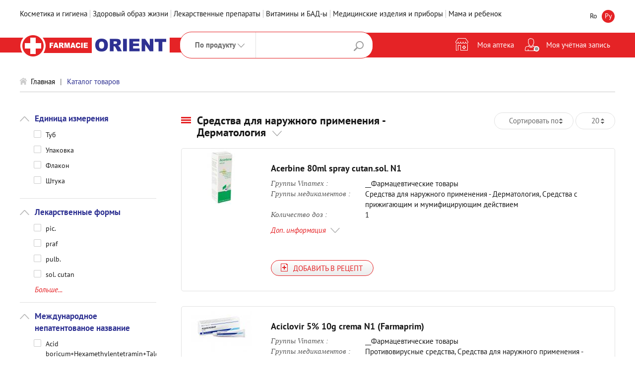

--- FILE ---
content_type: text/html; charset=utf-8
request_url: https://orient.md/ru/products/s26
body_size: 36774
content:

<!DOCTYPE html PUBLIC "-//W3C//DTD XHTML+RDFa 1.0//EN"
  "http://www.w3.org/MarkUp/DTD/xhtml-rdfa-1.dtd">
<html lang="ru" dir="ltr" prefix="content: http://purl.org/rss/1.0/modules/content/ dc: http://purl.org/dc/terms/ foaf: http://xmlns.com/foaf/0.1/ og: http://ogp.me/ns# rdfs: http://www.w3.org/2000/01/rdf-schema# sioc: http://rdfs.org/sioc/ns# sioct: http://rdfs.org/sioc/types# skos: http://www.w3.org/2004/02/skos/core# xsd: http://www.w3.org/2001/XMLSchema#">
<head profile="http://www.w3.org/1999/xhtml/vocab">
  <meta charset="utf-8">
  <meta http-equiv="X-UA-Compatible" content="IE=edge">
  <link href="//maxcdn.bootstrapcdn.com/font-awesome/4.2.0/css/font-awesome.min.css" rel="stylesheet" media="all">
  <meta name="viewport" content="width=device-width, initial-scale=1, maximum-scale=1, user-scalable=0"/>
  <meta http-equiv="Content-Type" content="text/html; charset=utf-8" />
<link rel="shortcut icon" href="https://orient.md/sites/all/themes/orient/favicon.ico" type="image/vnd.microsoft.icon" />
<meta name="Generator" content="Drupal 7 (http://drupal.org)" />
  <title>Каталог товаров | Orient</title>
  <link type="text/css" rel="stylesheet" href="https://orient.md/files/css/css_lQaZfjVpwP_oGNqdtWCSpJT1EMqXdMiU84ekLLxQnc4.css" media="all" />
<link type="text/css" rel="stylesheet" href="https://orient.md/files/css/css_hTLrwzbU9bZhjvzx-j5entbJFEHkjJyd6RgHEla8FhA.css" media="all" />
<link type="text/css" rel="stylesheet" href="https://orient.md/files/css/css_YmuMqUm--85MDg6GF8xFt60xnxOSYeKArfr5yk0-sVc.css" media="all" />
<link type="text/css" rel="stylesheet" href="https://orient.md/files/css/css_eiYqAza4eXmgFxKZNRKBucwwVFE0e9GmHxDafGDb6ec.css" media="all" />
<link type="text/css" rel="stylesheet" href="https://cdn.jsdelivr.net/npm/bootstrap@3.4.0/dist/css/bootstrap.min.css" media="all" />
<link type="text/css" rel="stylesheet" href="https://orient.md/files/css/css_xpMvuqC95YwJVu5CqNUD9GoymLZ8Ou9ro-phO2HWLiw.css" media="all" />
  <!-- HTML5 element support for IE6-8 -->
  <!--[if lt IE 9]>
    <script src="//html5shiv.googlecode.com/svn/trunk/html5.js"></script>
  <![endif]-->
  <script src="https://orient.md/files/js/js_ZDOaep6HA5A0eriyiN-YaNv7MHsjd-FIuFyilZ2o5cw.js"></script>
<script>jQuery.migrateMute=true;jQuery.migrateTrace=false;</script>
<script src="//code.jquery.com/jquery-migrate-1.2.1.min.js"></script>
<script>window.jQuery && window.jQuery.migrateWarnings || document.write("<script src='/sites/all/modules/contrib/jquery_update/replace/jquery-migrate/1.2.1/jquery-migrate.min.js'>\x3C/script>")</script>
<script src="https://orient.md/files/js/js_dWhBODswdXXk1M5Z5nyqNfGljmqwxUwAK9i6D0YSDNs.js"></script>
<script src="https://orient.md/files/js/js_UMYLcSVWn8cibKtJY0B8G-P0FAmDG-Vn8N1NVLbzlzI.js"></script>
<script src="https://cdn.jsdelivr.net/npm/bootstrap@3.4.0/dist/js/bootstrap.min.js"></script>
<script src="https://orient.md/files/js/js_UWsErbqwRJLu0B4rtoj6PLz3Gj8byaQ4SqvbjOsgdJg.js"></script>
<script>(function(i,s,o,g,r,a,m){i["GoogleAnalyticsObject"]=r;i[r]=i[r]||function(){(i[r].q=i[r].q||[]).push(arguments)},i[r].l=1*new Date();a=s.createElement(o),m=s.getElementsByTagName(o)[0];a.async=1;a.src=g;m.parentNode.insertBefore(a,m)})(window,document,"script","https://www.google-analytics.com/analytics.js","ga");ga("create", "UA-139536668-1", {"cookieDomain":".orient.md"});ga("set", "anonymizeIp", true);ga("send", "pageview");</script>
<script src="https://orient.md/files/js/js_Ri_hk-t8MQvTlqgfk3wN1Gh0zjf5J_I0M7VmF1o6Zj0.js"></script>
<script src="https://orient.md/files/js/js_M5HNk98p3WFWS-wGDL-gMVTT7Zasy6a3M8FZ5Fz-j8I.js"></script>
<script src="https://orient.md/files/js/js_BYgqfOQ5v7Byy6YAk9sVb3w9AiamesRmeWcqyZn77vY.js"></script>
<script>jQuery.extend(Drupal.settings, {"basePath":"\/","pathPrefix":"ru\/","ajaxPageState":{"theme":"orient","theme_token":"cWxxz_AwghAS6-sbsac1zQ4DSbOC4IMcWhSwl7jX32U","jquery_version":"1.9","js":{"sites\/all\/themes\/bootstrap\/js\/bootstrap.js":1,"sites\/all\/modules\/contrib\/jquery_update\/replace\/jquery\/1.9\/jquery.min.js":1,"0":1,"\/\/code.jquery.com\/jquery-migrate-1.2.1.min.js":1,"1":1,"misc\/jquery-extend-3.4.0.js":1,"misc\/jquery.once.js":1,"misc\/drupal.js":1,"sites\/all\/modules\/contrib\/jquery_update\/replace\/ui\/ui\/minified\/jquery.ui.core.min.js":1,"sites\/all\/modules\/contrib\/jquery_update\/replace\/ui\/ui\/minified\/jquery.ui.widget.min.js":1,"sites\/all\/modules\/contrib\/jquery_update\/replace\/ui\/ui\/minified\/jquery.ui.position.min.js":1,"sites\/all\/modules\/contrib\/jquery_update\/replace\/ui\/ui\/minified\/jquery.ui.menu.min.js":1,"sites\/all\/modules\/contrib\/jquery_update\/replace\/ui\/ui\/minified\/jquery.ui.autocomplete.min.js":1,"misc\/ajax.js":1,"sites\/all\/modules\/contrib\/jquery_update\/js\/jquery_update.js":1,"https:\/\/cdn.jsdelivr.net\/npm\/bootstrap@3.4.0\/dist\/js\/bootstrap.min.js":1,"public:\/\/languages\/ru_iSDTnTDmNyw8kY4SLfzI0qDU9IJ8WUGEhHT-RDNsFGo.js":1,"sites\/all\/modules\/contrib\/lightbox2\/js\/lightbox.js":1,"sites\/all\/modules\/orient\/recipes\/recipes.js":1,"sites\/all\/modules\/orient\/user_location\/user_location.js":1,"sites\/all\/themes\/bootstrap\/js\/misc\/_progress.js":1,"sites\/all\/modules\/orient\/ph_product\/ph_product.js":1,"sites\/all\/modules\/orient\/ph_product\/js\/products.js":1,"misc\/autocomplete.js":1,"sites\/all\/modules\/contrib\/search_autocomplete\/js\/jquery.autocomplete.js":1,"sites\/all\/modules\/contrib\/google_analytics\/googleanalytics.js":1,"2":1,"sites\/all\/themes\/orient\/owlCarousel\/owl.carousel.min.js":1,"sites\/all\/modules\/orient\/ph_product\/js\/script.js":1,"sites\/all\/themes\/orient\/js\/jquery.dropdown.js":1,"sites\/all\/themes\/orient\/js\/modernizr.js":1,"sites\/all\/themes\/orient\/js\/main-menu.js":1,"sites\/all\/themes\/orient\/js\/orient-script.js":1,"sites\/all\/themes\/bootstrap\/js\/misc\/autocomplete.js":1,"sites\/all\/themes\/bootstrap\/js\/misc\/ajax.js":1},"css":{"modules\/system\/system.base.css":1,"misc\/ui\/jquery.ui.core.css":1,"misc\/ui\/jquery.ui.theme.css":1,"misc\/ui\/jquery.ui.menu.css":1,"misc\/ui\/jquery.ui.autocomplete.css":1,"modules\/field\/theme\/field.css":1,"modules\/node\/node.css":1,"sites\/all\/modules\/contrib\/views\/css\/views.css":1,"sites\/all\/modules\/contrib\/ckeditor\/css\/ckeditor.css":1,"sites\/all\/modules\/contrib\/ctools\/css\/ctools.css":1,"sites\/all\/modules\/contrib\/lightbox2\/css\/lightbox.css":1,"modules\/locale\/locale.css":1,"sites\/all\/modules\/contrib\/search_autocomplete\/css\/themes\/minimal.css":1,"sites\/all\/modules\/contrib\/search_autocomplete\/css\/themes\/basic-green.css":1,"sites\/all\/themes\/orient\/owlCarousel\/owl.theme.css":1,"sites\/all\/themes\/orient\/owlCarousel\/owl.carousel.css":1,"https:\/\/cdn.jsdelivr.net\/npm\/bootstrap@3.4.0\/dist\/css\/bootstrap.min.css":1,"sites\/all\/themes\/bootstrap\/css\/3.4.0\/overrides.min.css":1,"sites\/all\/themes\/orient\/css\/style.css":1}},"lightbox2":{"rtl":"0","file_path":"\/(\\w\\w\/)public:\/","default_image":"\/sites\/all\/modules\/contrib\/lightbox2\/images\/brokenimage.jpg","border_size":10,"font_color":"000","box_color":"fff","top_position":"","overlay_opacity":"0.8","overlay_color":"000","disable_close_click":true,"resize_sequence":0,"resize_speed":400,"fade_in_speed":400,"slide_down_speed":600,"use_alt_layout":false,"disable_resize":false,"disable_zoom":false,"force_show_nav":false,"show_caption":true,"loop_items":false,"node_link_text":"View Image Details","node_link_target":false,"image_count":"Image !current of !total","video_count":"Video !current of !total","page_count":"Page !current of !total","lite_press_x_close":"press \u003Ca href=\u0022#\u0022 onclick=\u0022hideLightbox(); return FALSE;\u0022\u003E\u003Ckbd\u003Ex\u003C\/kbd\u003E\u003C\/a\u003E to close","download_link_text":"","enable_login":false,"enable_contact":false,"keys_close":"c x 27","keys_previous":"p 37","keys_next":"n 39","keys_zoom":"z","keys_play_pause":"32","display_image_size":"original","image_node_sizes":"()","trigger_lightbox_classes":"","trigger_lightbox_group_classes":"","trigger_slideshow_classes":"","trigger_lightframe_classes":"","trigger_lightframe_group_classes":"","custom_class_handler":0,"custom_trigger_classes":"","disable_for_gallery_lists":true,"disable_for_acidfree_gallery_lists":true,"enable_acidfree_videos":true,"slideshow_interval":5000,"slideshow_automatic_start":true,"slideshow_automatic_exit":true,"show_play_pause":true,"pause_on_next_click":false,"pause_on_previous_click":true,"loop_slides":false,"iframe_width":600,"iframe_height":400,"iframe_border":1,"enable_video":false,"useragent":"Mozilla\/5.0 (Macintosh; Intel Mac OS X 10_15_7) AppleWebKit\/537.36 (KHTML, like Gecko) Chrome\/131.0.0.0 Safari\/537.36; ClaudeBot\/1.0; +claudebot@anthropic.com)"},"urlIsAjaxTrusted":{"\/ru\/products\/s26":true},"products":{"ids":[50953,52521,50682,50723,44971,53088,44234,44167,62556,62557,62558,44536,44537,45260,45479,61032,48547,62510,61173,45486]},"search_autocomplete":{"form4":{"selector":"input#edit-search-key-article.form-control.form-text","minChars":"3","max_sug":"10","type":"internal","datas":"https:\/\/orient.md\/ru\/search_autocomplete\/autocomplete\/4\/","fid":"4","theme":"minimal","auto_submit":"1","auto_redirect":"1"},"form5":{"selector":"input#edit-title-field-ru-0-value.text-full.form-text.required","minChars":"3","max_sug":"10","type":"internal","datas":"https:\/\/orient.md\/ru","fid":"5","theme":"basic-green","auto_submit":"1","auto_redirect":"1"}},"googleanalytics":{"trackOutbound":1,"trackMailto":1,"trackDownload":1,"trackDownloadExtensions":"7z|aac|arc|arj|asf|asx|avi|bin|csv|doc(x|m)?|dot(x|m)?|exe|flv|gif|gz|gzip|hqx|jar|jpe?g|js|mp(2|3|4|e?g)|mov(ie)?|msi|msp|pdf|phps|png|ppt(x|m)?|pot(x|m)?|pps(x|m)?|ppam|sld(x|m)?|thmx|qtm?|ra(m|r)?|sea|sit|tar|tgz|torrent|txt|wav|wma|wmv|wpd|xls(x|m|b)?|xlt(x|m)|xlam|xml|z|zip","trackDomainMode":1},"bootstrap":{"anchorsFix":"0","anchorsSmoothScrolling":"0","formHasError":1,"popoverEnabled":"1","popoverOptions":{"animation":1,"html":0,"placement":"right","selector":"","trigger":"click","triggerAutoclose":1,"title":"","content":"","delay":0,"container":"body"},"tooltipEnabled":"1","tooltipOptions":{"animation":1,"html":0,"placement":"auto left","selector":"","trigger":"hover focus","delay":0,"container":"body"}}});</script>
</head>
<body class="html not-front not-logged-in no-sidebars page-products page-products-s26 i18n-ru" >
  <div id="top-anchor"></div>
  <div id="skip-link">
    <a href="#main-content" class="element-invisible element-focusable">Перейти к основному содержанию</a>
  </div>

    <div class="body-wrapp">
  <div class="header">
  <div class="container">
    <div class="row">
        <div class="region region-navigation">
    <section id="block-catalog-menu-nav-mainmenu" class="block block-catalog-menu clearfix">

      
  <ul class="animate-fast">
      <li class="main_link">
      <a href="/ru/products/u2" data-section="u2">Косметика и гигиена</a>    </li>
      <li class="main_link">
      <a href="/ru/products/u4" data-section="u4">Здоровый образ жизни</a>    </li>
      <li class="main_link">
      <a href="/ru/products/u6" data-section="u6">Лекарственные препараты</a>    </li>
      <li class="main_link">
      <a href="/ru/products/u3" data-section="u3">Витамины и БАД-ы</a>    </li>
      <li class="main_link">
      <a href="/ru/products/u5" data-section="u5">Медицинские изделия и приборы</a>    </li>
      <li class="main_link">
      <a href="/ru/products/u1" data-section="u1">Мама и ребенок</a>    </li>
  </ul>
<div class="desktop-main-submenu animate-normal">
  <span class="close-submenu"></span>
  <div class="container">
    <ul class="main_links_sub">
              <li class="menu-u2 animate-fast">
          <a href="/ru/products/u2" data-submenu="u2">Косметика и гигиена</a>        </li>
              <li class="menu-u4 animate-fast">
          <a href="/ru/products/u4" data-submenu="u4">Здоровый образ жизни</a>        </li>
              <li class="menu-u6 animate-fast">
          <a href="/ru/products/u6" data-submenu="u6">Лекарственные препараты</a>        </li>
              <li class="menu-u3 animate-fast">
          <a href="/ru/products/u3" data-submenu="u3">Витамины и БАД-ы</a>        </li>
              <li class="menu-u5 animate-fast">
          <a href="/ru/products/u5" data-submenu="u5">Медицинские изделия и приборы</a>        </li>
              <li class="menu-u1 animate-fast">
          <a href="/ru/products/u1" data-submenu="u1">Мама и ребенок</a>        </li>
          </ul>
                                      <ul class="sub-menu u6">
                      <li>
                              <div class="submenu-item-wrap">
                                      <span class="view-more"></span>
                  
                  <a href="/ru/products/s1" class="animate-super-fast">Кардиология</a>                                      <ul class="sub animate-normal">
                                              <li>
                          <a href="/ru/products/s1000">Антигипертензивные средства</a>                        </li>
                                              <li>
                          <a href="/ru/products/s1001">Гипертензивные средства</a>                        </li>
                                              <li>
                          <a href="/ru/products/s1002">Диуретики</a>                        </li>
                                              <li>
                          <a href="/ru/products/s1003">Кардиотонические средства</a>                        </li>
                                              <li>
                          <a href="/ru/products/s1004">Средства применяемые при нарушениях кровообращения</a>                        </li>
                                              <li>
                          <a href="/ru/products/s1005">Средства применяемые при нарушениях ритма</a>                        </li>
                                              <li>
                          <a href="/ru/products/s1006">Средства применяемые при сердечной  недостаточности</a>                        </li>
                                              <li>
                          <a href="/ru/products/s1007">Другие  препараты действующие на неврология система</a>                        </li>
                                          </ul>
                                  </div>
                              <div class="submenu-item-wrap">
                                      <span class="view-more"></span>
                  
                  <a href="/ru/products/s2" class="animate-super-fast">Неврология - Психиатрия</a>                                      <ul class="sub animate-normal">
                                              <li>
                          <a href="/ru/products/s1008">Антидепресанты</a>                        </li>
                                              <li>
                          <a href="/ru/products/s1009">Прoтивоэпилептики</a>                        </li>
                                              <li>
                          <a href="/ru/products/s1010">Средства при шизофрении</a>                        </li>
                                              <li>
                          <a href="/ru/products/s1011">Противопаркинсонические препараты</a>                        </li>
                                              <li>
                          <a href="/ru/products/s1012">Психостимуляторы и ноотропные средста</a>                        </li>
                                              <li>
                          <a href="/ru/products/s1013">Седативные средства</a>                        </li>
                                              <li>
                          <a href="/ru/products/s1014">Средства применяемые при мигрени</a>                        </li>
                                              <li>
                          <a href="/ru/products/s1015">Средства применяемые при нарушениях сна</a>                        </li>
                                              <li>
                          <a href="/ru/products/s1016">Средства против головокружения</a>                        </li>
                                              <li>
                          <a href="/ru/products/s1017">Средства против табакокурения и лечения алкоголизма</a>                        </li>
                                              <li>
                          <a href="/ru/products/s1018">Средства стимулирующие неврология система</a>                        </li>
                                              <li>
                          <a href="/ru/products/s1019">Средства улучшающие мозговое кровообращение</a>                        </li>
                                              <li>
                          <a href="/ru/products/s1020">Транквилизаторы (Анксиолитики)</a>                        </li>
                                          </ul>
                                  </div>
                              <div class="submenu-item-wrap">
                                      <span class="view-more"></span>
                  
                  <a href="/ru/products/s3" class="animate-super-fast">Анальгетики</a>                                      <ul class="sub animate-normal">
                                              <li>
                          <a href="/ru/products/s1021"> Анальгетики и жаропонижающие средства</a>                        </li>
                                              <li>
                          <a href="/ru/products/s1022">Спазмоанальгетики</a>                        </li>
                                          </ul>
                                  </div>
                              <div class="submenu-item-wrap">
                                      <span class="view-more"></span>
                  
                  <a href="/ru/products/s4" class="animate-super-fast">Витамины - Поливитамины - Микроэлементы</a>                                      <ul class="sub animate-normal">
                                              <li>
                          <a href="/ru/products/s1023">Аминокислоты и их производные</a>                        </li>
                                              <li>
                          <a href="/ru/products/s1024">Витамин C и его комбинации</a>                        </li>
                                              <li>
                          <a href="/ru/products/s1025">Витамин E и его комбинации</a>                        </li>
                                              <li>
                          <a href="/ru/products/s1026">Витамины A и D и их комбинации</a>                        </li>
                                              <li>
                          <a href="/ru/products/s1027">Витаминные комплексы</a>                        </li>
                                              <li>
                          <a href="/ru/products/s1028">Комплекс витаминов группы B</a>                        </li>
                                              <li>
                          <a href="/ru/products/s1029">Минеральные вещества </a>                        </li>
                                          </ul>
                                  </div>
                              <div class="submenu-item-wrap">
                                      <span class="view-more"></span>
                  
                  <a href="/ru/products/s5" class="animate-super-fast">Онкология</a>                                      <ul class="sub animate-normal">
                                              <li>
                          <a href="/ru/products/s1030">Противоопухолевые - антибиотики</a>                        </li>
                                              <li>
                          <a href="/ru/products/s1031">Средства растительного происхождения</a>                        </li>
                                          </ul>
                                  </div>
                              <div class="submenu-item-wrap">
                                      <span class="view-more"></span>
                  
                  <a href="/ru/products/s6" class="animate-super-fast">Иммунология</a>                                      <ul class="sub animate-normal">
                                              <li>
                          <a href="/ru/products/s1032">Иммуномодуляторы</a>                        </li>
                                              <li>
                          <a href="/ru/products/s1033">Иммунодепрессивные средства</a>                        </li>
                                          </ul>
                                  </div>
                              <div class="submenu-item-wrap">
                                      <span class="view-more"></span>
                  
                  <a href="/ru/products/s7" class="animate-super-fast">Акушерство - Гинекология</a>                                      <ul class="sub animate-normal">
                                              <li>
                          <a href="/ru/products/s1034">Противоклимактерические средства</a>                        </li>
                                              <li>
                          <a href="/ru/products/s1035">Средства влияющие на тонус и сократительную функцию миометрия</a>                        </li>
                                              <li>
                          <a href="/ru/products/s1036">Средства для контрацепции</a>                        </li>
                                              <li>
                          <a href="/ru/products/s1037">Средства применяемые для нарушениях менструального цикла</a>                        </li>
                                              <li>
                          <a href="/ru/products/s1038">Средства применяемые при лечении бесплодия</a>                        </li>
                                              <li>
                          <a href="/ru/products/s1039">Средства с антибактериальным действием для местного применения</a>                        </li>
                                              <li>
                          <a href="/ru/products/s1040">Средства с противовирусным действием для местного применения</a>                        </li>
                                              <li>
                          <a href="/ru/products/s1041">Средства с противогрибковым действием для местного применения</a>                        </li>
                                          </ul>
                                  </div>
                              <div class="submenu-item-wrap">
                                      <span class="view-more"></span>
                  
                  <a href="/ru/products/s8" class="animate-super-fast">Пульмонология</a>                                      <ul class="sub animate-normal">
                                              <li>
                          <a href="/ru/products/s1042">Бронхолитические средства</a>                        </li>
                                              <li>
                          <a href="/ru/products/s1043">Муколитические средства</a>                        </li>
                                              <li>
                          <a href="/ru/products/s1044">Отхаркивающие средства</a>                        </li>
                                              <li>
                          <a href="/ru/products/s1045">Противокашлевые средства</a>                        </li>
                                              <li>
                          <a href="/ru/products/s1046">Средства применяемые при простудных заболеваниях</a>                        </li>
                                              <li>
                          <a href="/ru/products/s1047">Противоастматические средства</a>                        </li>
                                              <li>
                          <a href="/ru/products/s1048">Средства разных групп применяемые при  заболеваниях органов дыхания </a>                        </li>
                                          </ul>
                                  </div>
                              <div class="submenu-item-wrap">
                                      <span class="view-more"></span>
                  
                  <a href="/ru/products/s9" class="animate-super-fast">Аллергология</a>                                      <ul class="sub animate-normal">
                                              <li>
                          <a href="/ru/products/s1049">Блокаторы гистаминовых Н1-рецепторов</a>                        </li>
                                              <li>
                          <a href="/ru/products/s1050">Комбинированные антигистаминные препараты</a>                        </li>
                                              <li>
                          <a href="/ru/products/s1051">Различные средства с противоаллергическим действием</a>                        </li>
                                          </ul>
                                  </div>
                              <div class="submenu-item-wrap">
                                      <span class="view-more"></span>
                  
                  <a href="/ru/products/s10" class="animate-super-fast">Эндокринология</a>                                      <ul class="sub animate-normal">
                                              <li>
                          <a href="/ru/products/s1052">Пероральные гипокликемические средства</a>                        </li>
                                              <li>
                          <a href="/ru/products/s1053">Препараты гормонов коры надпочечников</a>                        </li>
                                              <li>
                          <a href="/ru/products/s1054">Препараты гормонов поджелудочной железы</a>                        </li>
                                              <li>
                          <a href="/ru/products/s1055">Препараты гормонов щитовидной  железы</a>                        </li>
                                              <li>
                          <a href="/ru/products/s1056">Препараты гормонов эпифиза</a>                        </li>
                                              <li>
                          <a href="/ru/products/s1057">Препараты для лечения сахарного диабета</a>                        </li>
                                              <li>
                          <a href="/ru/products/s1058">Препараты половых гормонов</a>                        </li>
                                              <li>
                          <a href="/ru/products/s1059">Друкгих препараты</a>                        </li>
                                          </ul>
                                  </div>
                          </li>
                      <li>
                              <div class="submenu-item-wrap">
                                      <span class="view-more"></span>
                  
                  <a href="/ru/products/s11" class="animate-super-fast">Нарушения обмена веществ и энергии</a>                                      <ul class="sub animate-normal">
                                              <li>
                          <a href="/ru/products/s1060">Анаболитические средства</a>                        </li>
                                              <li>
                          <a href="/ru/products/s1061">Регулятор обмена в костной ткани</a>                        </li>
                                              <li>
                          <a href="/ru/products/s1062">Средства влияющие на метаболизм мочевой кислоты -противопадагрические</a>                        </li>
                                              <li>
                          <a href="/ru/products/s1063">Средства коригирующие липидный обмен</a>                        </li>
                                              <li>
                          <a href="/ru/products/s1064">Средства применяемые при лечении ожирения</a>                        </li>
                                          </ul>
                                  </div>
                              <div class="submenu-item-wrap">
                                      <span class="view-more"></span>
                  
                  <a href="/ru/products/s12" class="animate-super-fast">Питательные средства и препараты для лечебного питания</a>                                      <ul class="sub animate-normal">
                                              <li>
                          <a href="/ru/products/s1065">Заменители сахара</a>                        </li>
                                              <li>
                          <a href="/ru/products/s1066">Низкокалорийрные диеты</a>                        </li>
                                              <li>
                          <a href="/ru/products/s1067">Питательные смеси</a>                        </li>
                                              <li>
                          <a href="/ru/products/s1068">Антианемические средства</a>                        </li>
                                          </ul>
                                  </div>
                              <div class="submenu-item-wrap">
                                      <span class="view-more"></span>
                  
                  <a href="/ru/products/s13" class="animate-super-fast">Кровь и кроветворная система</a>                                      <ul class="sub animate-normal">
                                              <li>
                          <a href="/ru/products/s1069">Антигеморрагические и гемостатические средства</a>                        </li>
                                              <li>
                          <a href="/ru/products/s1070">Антитромботические и противосвертывающие средства</a>                        </li>
                                              <li>
                          <a href="/ru/products/s1071">Другие гематологические препараты</a>                        </li>
                                              <li>
                          <a href="/ru/products/s1072">Плазмозамещающие препараты и перфузионные растворы</a>                        </li>
                                              <li>
                          <a href="/ru/products/s1073">Средства стимулирующие гемопоэз</a>                        </li>
                                          </ul>
                                  </div>
                              <div class="submenu-item-wrap">
                                      <span class="view-more"></span>
                  
                  <a href="/ru/products/s14" class="animate-super-fast">Противовоспалительные средства</a>                                      <ul class="sub animate-normal">
                                              <li>
                          <a href="/ru/products/s1074">Нестероидные противовоспалительные и противоревматические средства  </a>                        </li>
                                              <li>
                          <a href="/ru/products/s1075">Прочие средства с противовоспалительной активностью</a>                        </li>
                                              <li>
                          <a href="/ru/products/s1076">Средства при воспалительно-дистрофических заболеваниях опорно-двигательной системы</a>                        </li>
                                              <li>
                          <a href="/ru/products/s1077">Миорелаксанты</a>                        </li>
                                              <li>
                          <a href="/ru/products/s1078">Анальгезирующие средства  при болях в суставах и мышцах для наружного </a>                        </li>
                                          </ul>
                                  </div>
                              <div class="submenu-item-wrap">
                                      <span class="view-more"></span>
                  
                  <a href="/ru/products/s15" class="animate-super-fast">Антибактериальные средства</a>                                      <ul class="sub animate-normal">
                                              <li>
                          <a href="/ru/products/s1079">Антибиотики группы цефалоспоринов</a>                        </li>
                                              <li>
                          <a href="/ru/products/s1080">Антибиотики группы пенициллина</a>                        </li>
                                              <li>
                          <a href="/ru/products/s1081">Антибиотики группы карбапенемов</a>                        </li>
                                              <li>
                          <a href="/ru/products/s1082">Антибиотики группы монобактамов</a>                        </li>
                                              <li>
                          <a href="/ru/products/s1083">Антибиотики группы аминогликозидов</a>                        </li>
                                              <li>
                          <a href="/ru/products/s1084">Антибиотики группы тетрациклина</a>                        </li>
                                              <li>
                          <a href="/ru/products/s1085">Антибиотики группы макролидов</a>                        </li>
                                              <li>
                          <a href="/ru/products/s1086">Антибиотики группы хлорамфеникола</a>                        </li>
                                              <li>
                          <a href="/ru/products/s1087">Антибиотики группы гликопептидов</a>                        </li>
                                              <li>
                          <a href="/ru/products/s1088">Антибиотики группы линкозамидов</a>                        </li>
                                              <li>
                          <a href="/ru/products/s1089">Антибиотики группы  производных фосфоновой кислоты</a>                        </li>
                                              <li>
                          <a href="/ru/products/s1090">Антибиотики группы хинолона</a>                        </li>
                                              <li>
                          <a href="/ru/products/s1091">Производные сульфаниламида</a>                        </li>
                                              <li>
                          <a href="/ru/products/s1092">Производные 6-оксихинолина</a>                        </li>
                                              <li>
                          <a href="/ru/products/s1093">Производные нитрофурана</a>                        </li>
                                              <li>
                          <a href="/ru/products/s1094">Антибиотики разных групп</a>                        </li>
                                              <li>
                          <a href="/ru/products/s1095">Фитопрепараты с антибактериальным действием</a>                        </li>
                                          </ul>
                                  </div>
                              <div class="submenu-item-wrap">
                                      <span class="view-more"></span>
                  
                  <a href="/ru/products/s16" class="animate-super-fast">Противогрибковые препараты</a>                                      <ul class="sub animate-normal">
                                              <li>
                          <a href="/ru/products/s1096">Препараты для системного применения</a>                        </li>
                                              <li>
                          <a href="/ru/products/s1097">Препараты для наружного применения</a>                        </li>
                                              <li>
                          <a href="/ru/products/s1098">Препараты для  местного применения</a>                        </li>
                                          </ul>
                                  </div>
                              <div class="submenu-item-wrap">
                                      <span class="view-more"></span>
                  
                  <a href="/ru/products/s17" class="animate-super-fast">Противовирусные средства</a>                                      <ul class="sub animate-normal">
                                              <li>
                          <a href="/ru/products/s1099">Препараты для системного применения</a>                        </li>
                                              <li>
                          <a href="/ru/products/s1100">Препараты для наружного применения</a>                        </li>
                                              <li>
                          <a href="/ru/products/s1101">Препараты для  местного применения</a>                        </li>
                                          </ul>
                                  </div>
                              <div class="submenu-item-wrap">
                                      <span class="view-more"></span>
                  
                  <a href="/ru/products/s18" class="animate-super-fast">Гепатология</a>                                      <ul class="sub animate-normal">
                                              <li>
                          <a href="/ru/products/s1102">Гепатопротекторы</a>                        </li>
                                              <li>
                          <a href="/ru/products/s1103">Желчегонные средства</a>                        </li>
                                              <li>
                          <a href="/ru/products/s1104">Ингибиторы фибринолиза, поливалентные ингибиторы протеиназ плазмы</a>                        </li>
                                              <li>
                          <a href="/ru/products/s1105">Средства способствующие растворению холестериновых желчных камней</a>                        </li>
                                              <li>
                          <a href="/ru/products/s1106">Ферментные средства</a>                        </li>
                                              <li>
                          <a href="/ru/products/s1107">Препараты  для лечения заболеваний желчного пузыря и печени, липотропные средства</a>                        </li>
                                          </ul>
                                  </div>
                              <div class="submenu-item-wrap">
                                      <span class="view-more"></span>
                  
                  <a href="/ru/products/s19" class="animate-super-fast">Гастроэнтерология</a>                                      <ul class="sub animate-normal">
                                              <li>
                          <a href="/ru/products/s1108">Средства снижающие активность кислотно-пептического фактора </a>                        </li>
                                              <li>
                          <a href="/ru/products/s1109">Препараты  для  язвенной болезни желудка и двенататиперстной кишки  </a>                        </li>
                                              <li>
                          <a href="/ru/products/s1110">Противорвотные средства и устраняющие тошноту препараты</a>                        </li>
                                              <li>
                          <a href="/ru/products/s1111">Антифлатуленты (средства уменьшающие метеоризм)</a>                        </li>
                                              <li>
                          <a href="/ru/products/s1112">Слабительные средства</a>                        </li>
                                              <li>
                          <a href="/ru/products/s1113">Средства влияющие на тонус и моторику желудочно кишечного тракта</a>                        </li>
                                              <li>
                          <a href="/ru/products/s1114">Средства оказывающие бактерицидное действие на Hеликобактер Пилори</a>                        </li>
                                              <li>
                          <a href="/ru/products/s1115">Средства  защитное действие на слизистую оболочку желудка и кишечника</a>                        </li>
                                              <li>
                          <a href="/ru/products/s1116">Средства регулирующие равновесие кишечной флоры</a>                        </li>
                                              <li>
                          <a href="/ru/products/s1117">Противодиарейные средства</a>                        </li>
                                              <li>
                          <a href="/ru/products/s1118">Различные средства  при заболеваниях желудочно кишечного тракта</a>                        </li>
                                          </ul>
                                  </div>
                              <div class="submenu-item-wrap">
                                      <span class="view-more"></span>
                  
                  <a href="/ru/products/s20" class="animate-super-fast">Урология</a>                                      <ul class="sub animate-normal">
                                              <li>
                          <a href="/ru/products/s1119">Антисептики и противоинфекционные средства применяемые в урологии</a>                        </li>
                                              <li>
                          <a href="/ru/products/s1120">Спазмолитические средства и другие средства применяемые в урологии</a>                        </li>
                                              <li>
                          <a href="/ru/products/s1121">Средства применяемые для лечения предстательной железы</a>                        </li>
                                          </ul>
                                  </div>
                          </li>
                      <li>
                              <div class="submenu-item-wrap">
                                      <span class="view-more"></span>
                  
                  <a href="/ru/products/s21" class="animate-super-fast">Костно-мышечная система</a>                                      <ul class="sub animate-normal">
                                              <li>
                          <a href="/ru/products/s1122">Средства для лечения костно-мышечной системы</a>                        </li>
                                              <li>
                          <a href="/ru/products/s1123">Миорелаксанты</a>                        </li>
                                              <li>
                          <a href="/ru/products/s1124">Противоспалительные и противоревматические средства</a>                        </li>
                                              <li>
                          <a href="/ru/products/s1125">Средства применяемые для лечения заболевания костей</a>                        </li>
                                          </ul>
                                  </div>
                              <div class="submenu-item-wrap">
                                      <span class="view-more"></span>
                  
                  <a href="/ru/products/s22" class="animate-super-fast">Препараты применяемые в стоматологии</a>                                      <ul class="sub animate-normal">
                                              <li>
                          <a href="/ru/products/s1126">Препараты для лечения заболеваний полости рта</a>                        </li>
                                              <li>
                          <a href="/ru/products/s1127">Ополаскиватели для полости рта</a>                        </li>
                                              <li>
                          <a href="/ru/products/s1128">Зубные пасты</a>                        </li>
                                              <li>
                          <a href="/ru/products/s1129">Зубные нити</a>                        </li>
                                              <li>
                          <a href="/ru/products/s1130">Зубные щетки</a>                        </li>
                                          </ul>
                                  </div>
                              <div class="submenu-item-wrap">
                                      <span class="view-more"></span>
                  
                  <a href="/ru/products/s23" class="animate-super-fast">Препараты для лечения заболеваний глаз</a>                                      <ul class="sub animate-normal">
                                              <li>
                          <a href="/ru/products/s1131">Препараты для лечения заболеваний глаз</a>                        </li>
                                          </ul>
                                  </div>
                              <div class="submenu-item-wrap">
                                      <span class="view-more"></span>
                  
                  <a href="/ru/products/s24" class="animate-super-fast">Препараты для лечения заболеваний уха</a>                                      <ul class="sub animate-normal">
                                              <li>
                          <a href="/ru/products/s1132">Препараты для лечения заболеваний уха</a>                        </li>
                                          </ul>
                                  </div>
                              <div class="submenu-item-wrap">
                                      <span class="view-more"></span>
                  
                  <a href="/ru/products/s25" class="animate-super-fast">Противопаразитные и противопротозойные средства</a>                                      <ul class="sub animate-normal">
                                              <li>
                          <a href="/ru/products/s1134">Противогельминтные средства</a>                        </li>
                                              <li>
                          <a href="/ru/products/s1135">Противомалярийные препараты</a>                        </li>
                                              <li>
                          <a href="/ru/products/s1136">Средства для лечения педикулеза</a>                        </li>
                                              <li>
                          <a href="/ru/products/s1137">Средства для лечения чесотки</a>                        </li>
                                              <li>
                          <a href="/ru/products/s1138">Противопротозойные  и противомикробные средства</a>                        </li>
                                          </ul>
                                  </div>
                              <div class="submenu-item-wrap">
                                      <span class="view-more"></span>
                  
                  <a href="/ru/products/s26" class="animate-super-fast active">Средства для наружного применения - Дерматология</a>                                      <ul class="sub animate-normal">
                                              <li>
                          <a href="/ru/products/s1139">Антисептики и дезинфицирующие средства</a>                        </li>
                                              <li>
                          <a href="/ru/products/s1140">Перевязочный материал</a>                        </li>
                                              <li>
                          <a href="/ru/products/s1141">Средства для лечения заболеваний кожи волосистой части головы</a>                        </li>
                                              <li>
                          <a href="/ru/products/s1142">Средства для лечения облысения</a>                        </li>
                                              <li>
                          <a href="/ru/products/s1143">Средства для лечения псориаза</a>                        </li>
                                              <li>
                          <a href="/ru/products/s1144">Средства для лечения угрей</a>                        </li>
                                              <li>
                          <a href="/ru/products/s1145">Средства применяемые при повышенной потливости</a>                        </li>
                                              <li>
                          <a href="/ru/products/s1146">Средства с анальгезирущим и местным раздражающим действием</a>                        </li>
                                              <li>
                          <a href="/ru/products/s1147">Средства с антибактериальным, противогрибковым  и противоспалительным действием</a>                        </li>
                                              <li>
                          <a href="/ru/products/s1148">Средства с антитромботическим действием</a>                        </li>
                                              <li>
                          <a href="/ru/products/s1149">Средства с кератолитическим действием</a>                        </li>
                                              <li>
                          <a href="/ru/products/s1150">Средства с местноанестезирующим действием</a>                        </li>
                                              <li>
                          <a href="/ru/products/s1151">Средства с прижигающим и мумифицирующим действием</a>                        </li>
                                              <li>
                          <a href="/ru/products/s1152">Средства с протеолитическим действием</a>                        </li>
                                              <li>
                          <a href="/ru/products/s1153">Средства с противоаллергическим действием</a>                        </li>
                                              <li>
                          <a href="/ru/products/s1154">Средства с противовирусным действием</a>                        </li>
                                              <li>
                          <a href="/ru/products/s1155">Средства улучшающие трофику и регенерацию тканей</a>                        </li>
                                              <li>
                          <a href="/ru/products/s1156">Фотосенсибилизирующие средства</a>                        </li>
                                          </ul>
                                  </div>
                              <div class="submenu-item-wrap">
                                      <span class="view-more"></span>
                  
                  <a href="/ru/products/s27" class="animate-super-fast">Средства растительного происхождения</a>                                      <ul class="sub animate-normal">
                                              <li>
                          <a href="/ru/products/s1157">Фитопрепараты применяемые в кардиологии и ангиологии</a>                        </li>
                                              <li>
                          <a href="/ru/products/s1158">Фитопрепараты применяемые в неврологии и психиатрии</a>                        </li>
                                              <li>
                          <a href="/ru/products/s1159">Фитопрепараты применяемые в гастроэнтерологии</a>                        </li>
                                              <li>
                          <a href="/ru/products/s1160">Фитопрепараты применяемые в пульмонологии</a>                        </li>
                                              <li>
                          <a href="/ru/products/s1161">Фитопрепараты применяемые для активации неспецифического иммунитета</a>                        </li>
                                              <li>
                          <a href="/ru/products/s1162">Фитопрепараты применяемые при нарушении липидного обмена</a>                        </li>
                                              <li>
                          <a href="/ru/products/s1163">Фитопрепараты применяемые при астенических состояниях</a>                        </li>
                                              <li>
                          <a href="/ru/products/s1164">Фитопрепараты применяемые  в гинекологии</a>                        </li>
                                              <li>
                          <a href="/ru/products/s1165">Фитопрепараты применяемые  в оториноларингологии</a>                        </li>
                                              <li>
                          <a href="/ru/products/s1166">Фитопрепараты применяемые  в стоматологии</a>                        </li>
                                              <li>
                          <a href="/ru/products/s1167">Фитопрепараты применяемые  в нефрологии и урологии</a>                        </li>
                                              <li>
                          <a href="/ru/products/s1168">Фитопрепараты применяемые  для кожи и волосы</a>                        </li>
                                              <li>
                          <a href="/ru/products/s1169">Других фитопрепараты</a>                        </li>
                                          </ul>
                                  </div>
                              <div class="submenu-item-wrap">
                                      <span class="view-more"></span>
                  
                  <a href="/ru/products/s28" class="animate-super-fast">Вакцины</a>                                      <ul class="sub animate-normal">
                                              <li>
                          <a href="/ru/products/s1170">Vaccine </a>                        </li>
                                          </ul>
                                  </div>
                              <div class="submenu-item-wrap">
                                      <span class="view-more"></span>
                  
                  <a href="/ru/products/s29" class="animate-super-fast">Проктология</a>                                      <ul class="sub animate-normal">
                                              <li>
                          <a href="/ru/products/s1171">Средства  для лечения гемороя</a>                        </li>
                                          </ul>
                                  </div>
                              <div class="submenu-item-wrap">
                                      <span class="view-more"></span>
                  
                  <a href="/ru/products/s31" class="animate-super-fast">Препараты для лечения заболеваний носа</a>                                      <ul class="sub animate-normal">
                                              <li>
                          <a href="/ru/products/s1133">Препараты для лечения заболеваний носа</a>                        </li>
                                          </ul>
                                  </div>
                          </li>
                  </ul>
                                          </div>
</div>

</section>
<section id="block-locale-language" class="block block-locale clearfix">

        <h2 class="block-title">Языки</h2>
    
  <ul class="language-switcher-locale-url"><li class="ro first"><a href="/ro/products/s26" class="language-link" xml:lang="ro">Ro</a></li>
<li class="ru last active"><a href="/ru/products/s26" class="language-link active" xml:lang="ru">Ру</a></li>
</ul>
</section>
<section id="block-catalog-menu-main-up-header" class="block block-catalog-menu clearfix">

      
  
<div class="main-logo-header container">
  <div class="row">
    <div class="wrapper col-xs-12">
      <div class="logo">
        <a class="logo-link" href="/"><img class="logo-img" src="https://orient.md/sites/all/themes/orient/logo.png" /></a>
      </div>

      <section id="block-ph-product-search-block" class="block block-ph-product clearfix">

        <h2 class="block-title">Search block</h2>
    
  <form action="/ru/products/s26" method="post" id="ph-product-search-form" accept-charset="UTF-8"><div><div class="form-item form-item-search-type form-type-select form-group"> <label class="control-label" for="edit-search-type">Search type </label>
<select class="form-control form-select" id="edit-search-type" name="search_type"><option value="product" selected="selected">По продукту</option><option value="article">В публикациях</option></select></div><div class="search_inputs search-by-product"><div class="form-item form-item-search-key form-type-textfield form-autocomplete form-group"> <label class="control-label" for="edit-search-key">Search key </label>
<div class="input-group"><input class="form-control form-text" type="text" id="edit-search-key" name="search_key" value="" size="60" maxlength="128" /><input class="autocomplete" disabled="disabled" id="edit-search-key-autocomplete" type="hidden" value="https://orient.md/index.php?q=ru/product-search/autocomplete" />
<span class="input-group-addon"><span class="icon glyphicon glyphicon-refresh" aria-hidden="true"></span>
</span></div></div></div><div class="search_inputs search-by-article"><div class="form-item form-item-search-key-article form-type-textfield form-group"> <label class="control-label" for="edit-search-key-article">Search key </label>
<input class="form-control form-text" type="text" id="edit-search-key-article" name="search_key_article" value="" size="60" maxlength="128" /></div></div><button type="submit" id="edit-submit--2" name="op" value="Поиск" class="btn btn-primary form-submit">Поиск</button>
<input type="hidden" name="form_build_id" value="form-DkoPbr__Iu-0YvfeQRC-6VGbH2Xvb7POflVoCKULBCQ" />
<input type="hidden" name="form_id" value="ph_product_search_form" />
</div></form>
</section>
      <div class="main-header display-desktop my-cab">
        <ul>
          <li>
            <a href="/ru/my-pharmacies" class="hvr-icon-pulse-my-pharmacy">
              <p class="inline_block">Моя аптека</p>
            </a>
          </li>
                    <li class="li-wrapp-useraccount">
            <a href="/ru/login" class="hvr-icon-pulse-my-account">
              <p class="inline_block">Моя учётная запись</p>
            </a>

            <div class="wrapp-dropdown dropdown-login">
              <ul id="dd-user-list" class="list-unstyled uldropdown-user">
                <li><a href="/ru/login">Вход</a></li><li><a href="/ru/login?register=page">Регистрация</a></li>              </ul>
            </div>
          </li>
        </ul>
      </div>
    </div>
  </div>
</div>

</section>
<section id="block-catalog-menu-nav-mainmenu-responsive" class="block block-catalog-menu clearfix">

      
  <div class="container-navbar">
  <div class="navbar-header animate-normal">
    <button type="button" class="responsive-navbar-toggle">
      <span class="sr-only"></span>
      <span class="icon-bar first"></span>
      <span class="icon-bar"></span>
      <span class="icon-bar"></span>
    </button>
    <h3>Product category</h3>
    <div class="main-header my-cab">
      <ul>
        <li>
          <a href="/ru/my-pharmacies" class="hvr-icon-pulse-my-pharmacy">
            <p class="inline_block">Моя аптека</p>
          </a>
        </li>
        <li>
          <a href="/ru/my-recipes" class="hvr-icon-pulse-my-recipe">
            <p class="inline_block">Мой рецепт</p>
          </a>
        </li>
        <li>
          <a href="/ru/login" class="hvr-icon-pulse-my-account">
            <p class="inline_block">Моя учётная запись</p>
          </a>
        </li>
      </ul>
    </div>
  </div>
  <div class="navbar-collapse-responsive animate-normal">
    <nav role="navigation">
      <ul class="menu nav navbar-nav">
                  <li class="first last leaf">
            <a href="/ru/products/u2">Косметика и гигиена</a>                      </li>
                  <li class="first last leaf">
            <a href="/ru/products/u4">Здоровый образ жизни</a>                      </li>
                  <li class="first last leaf">
            <a href="/ru/products/u6">Лекарственные препараты</a>                          <span class="responsive-view-more"></span>
              <div class="submenu-level-1 animate-normal">
                <p class="responsive-view-less">Лекарственные препараты</p>
                <ul class="submenu-responsive-u6">
                                      <li>
                      <a href="/ru/products/s1">Кардиология</a>                                              <span class="responsive-view-more-horizontal"></span>
                        <ul class="submenu-level-2 animate-normal">
                                                      <li>
                              <a href="/ru/products/s1000">Антигипертензивные средства</a>                            </li>
                                                      <li>
                              <a href="/ru/products/s1001">Гипертензивные средства</a>                            </li>
                                                      <li>
                              <a href="/ru/products/s1002">Диуретики</a>                            </li>
                                                      <li>
                              <a href="/ru/products/s1003">Кардиотонические средства</a>                            </li>
                                                      <li>
                              <a href="/ru/products/s1004">Средства применяемые при нарушениях кровообращения</a>                            </li>
                                                      <li>
                              <a href="/ru/products/s1005">Средства применяемые при нарушениях ритма</a>                            </li>
                                                      <li>
                              <a href="/ru/products/s1006">Средства применяемые при сердечной  недостаточности</a>                            </li>
                                                      <li>
                              <a href="/ru/products/s1007">Другие  препараты действующие на неврология система</a>                            </li>
                                                  </ul>
                                          </li>
                                      <li>
                      <a href="/ru/products/s2">Неврология - Психиатрия</a>                                              <span class="responsive-view-more-horizontal"></span>
                        <ul class="submenu-level-2 animate-normal">
                                                      <li>
                              <a href="/ru/products/s1008">Антидепресанты</a>                            </li>
                                                      <li>
                              <a href="/ru/products/s1009">Прoтивоэпилептики</a>                            </li>
                                                      <li>
                              <a href="/ru/products/s1010">Средства при шизофрении</a>                            </li>
                                                      <li>
                              <a href="/ru/products/s1011">Противопаркинсонические препараты</a>                            </li>
                                                      <li>
                              <a href="/ru/products/s1012">Психостимуляторы и ноотропные средста</a>                            </li>
                                                      <li>
                              <a href="/ru/products/s1013">Седативные средства</a>                            </li>
                                                      <li>
                              <a href="/ru/products/s1014">Средства применяемые при мигрени</a>                            </li>
                                                      <li>
                              <a href="/ru/products/s1015">Средства применяемые при нарушениях сна</a>                            </li>
                                                      <li>
                              <a href="/ru/products/s1016">Средства против головокружения</a>                            </li>
                                                      <li>
                              <a href="/ru/products/s1017">Средства против табакокурения и лечения алкоголизма</a>                            </li>
                                                      <li>
                              <a href="/ru/products/s1018">Средства стимулирующие неврология система</a>                            </li>
                                                      <li>
                              <a href="/ru/products/s1019">Средства улучшающие мозговое кровообращение</a>                            </li>
                                                      <li>
                              <a href="/ru/products/s1020">Транквилизаторы (Анксиолитики)</a>                            </li>
                                                  </ul>
                                          </li>
                                      <li>
                      <a href="/ru/products/s3">Анальгетики</a>                                              <span class="responsive-view-more-horizontal"></span>
                        <ul class="submenu-level-2 animate-normal">
                                                      <li>
                              <a href="/ru/products/s1021"> Анальгетики и жаропонижающие средства</a>                            </li>
                                                      <li>
                              <a href="/ru/products/s1022">Спазмоанальгетики</a>                            </li>
                                                  </ul>
                                          </li>
                                      <li>
                      <a href="/ru/products/s4">Витамины - Поливитамины - Микроэлементы</a>                                              <span class="responsive-view-more-horizontal"></span>
                        <ul class="submenu-level-2 animate-normal">
                                                      <li>
                              <a href="/ru/products/s1023">Аминокислоты и их производные</a>                            </li>
                                                      <li>
                              <a href="/ru/products/s1024">Витамин C и его комбинации</a>                            </li>
                                                      <li>
                              <a href="/ru/products/s1025">Витамин E и его комбинации</a>                            </li>
                                                      <li>
                              <a href="/ru/products/s1026">Витамины A и D и их комбинации</a>                            </li>
                                                      <li>
                              <a href="/ru/products/s1027">Витаминные комплексы</a>                            </li>
                                                      <li>
                              <a href="/ru/products/s1028">Комплекс витаминов группы B</a>                            </li>
                                                      <li>
                              <a href="/ru/products/s1029">Минеральные вещества </a>                            </li>
                                                  </ul>
                                          </li>
                                      <li>
                      <a href="/ru/products/s5">Онкология</a>                                              <span class="responsive-view-more-horizontal"></span>
                        <ul class="submenu-level-2 animate-normal">
                                                      <li>
                              <a href="/ru/products/s1030">Противоопухолевые - антибиотики</a>                            </li>
                                                      <li>
                              <a href="/ru/products/s1031">Средства растительного происхождения</a>                            </li>
                                                  </ul>
                                          </li>
                                      <li>
                      <a href="/ru/products/s6">Иммунология</a>                                              <span class="responsive-view-more-horizontal"></span>
                        <ul class="submenu-level-2 animate-normal">
                                                      <li>
                              <a href="/ru/products/s1032">Иммуномодуляторы</a>                            </li>
                                                      <li>
                              <a href="/ru/products/s1033">Иммунодепрессивные средства</a>                            </li>
                                                  </ul>
                                          </li>
                                      <li>
                      <a href="/ru/products/s7">Акушерство - Гинекология</a>                                              <span class="responsive-view-more-horizontal"></span>
                        <ul class="submenu-level-2 animate-normal">
                                                      <li>
                              <a href="/ru/products/s1034">Противоклимактерические средства</a>                            </li>
                                                      <li>
                              <a href="/ru/products/s1035">Средства влияющие на тонус и сократительную функцию миометрия</a>                            </li>
                                                      <li>
                              <a href="/ru/products/s1036">Средства для контрацепции</a>                            </li>
                                                      <li>
                              <a href="/ru/products/s1037">Средства применяемые для нарушениях менструального цикла</a>                            </li>
                                                      <li>
                              <a href="/ru/products/s1038">Средства применяемые при лечении бесплодия</a>                            </li>
                                                      <li>
                              <a href="/ru/products/s1039">Средства с антибактериальным действием для местного применения</a>                            </li>
                                                      <li>
                              <a href="/ru/products/s1040">Средства с противовирусным действием для местного применения</a>                            </li>
                                                      <li>
                              <a href="/ru/products/s1041">Средства с противогрибковым действием для местного применения</a>                            </li>
                                                  </ul>
                                          </li>
                                      <li>
                      <a href="/ru/products/s8">Пульмонология</a>                                              <span class="responsive-view-more-horizontal"></span>
                        <ul class="submenu-level-2 animate-normal">
                                                      <li>
                              <a href="/ru/products/s1042">Бронхолитические средства</a>                            </li>
                                                      <li>
                              <a href="/ru/products/s1043">Муколитические средства</a>                            </li>
                                                      <li>
                              <a href="/ru/products/s1044">Отхаркивающие средства</a>                            </li>
                                                      <li>
                              <a href="/ru/products/s1045">Противокашлевые средства</a>                            </li>
                                                      <li>
                              <a href="/ru/products/s1046">Средства применяемые при простудных заболеваниях</a>                            </li>
                                                      <li>
                              <a href="/ru/products/s1047">Противоастматические средства</a>                            </li>
                                                      <li>
                              <a href="/ru/products/s1048">Средства разных групп применяемые при  заболеваниях органов дыхания </a>                            </li>
                                                  </ul>
                                          </li>
                                      <li>
                      <a href="/ru/products/s9">Аллергология</a>                                              <span class="responsive-view-more-horizontal"></span>
                        <ul class="submenu-level-2 animate-normal">
                                                      <li>
                              <a href="/ru/products/s1049">Блокаторы гистаминовых Н1-рецепторов</a>                            </li>
                                                      <li>
                              <a href="/ru/products/s1050">Комбинированные антигистаминные препараты</a>                            </li>
                                                      <li>
                              <a href="/ru/products/s1051">Различные средства с противоаллергическим действием</a>                            </li>
                                                  </ul>
                                          </li>
                                      <li>
                      <a href="/ru/products/s10">Эндокринология</a>                                              <span class="responsive-view-more-horizontal"></span>
                        <ul class="submenu-level-2 animate-normal">
                                                      <li>
                              <a href="/ru/products/s1052">Пероральные гипокликемические средства</a>                            </li>
                                                      <li>
                              <a href="/ru/products/s1053">Препараты гормонов коры надпочечников</a>                            </li>
                                                      <li>
                              <a href="/ru/products/s1054">Препараты гормонов поджелудочной железы</a>                            </li>
                                                      <li>
                              <a href="/ru/products/s1055">Препараты гормонов щитовидной  железы</a>                            </li>
                                                      <li>
                              <a href="/ru/products/s1056">Препараты гормонов эпифиза</a>                            </li>
                                                      <li>
                              <a href="/ru/products/s1057">Препараты для лечения сахарного диабета</a>                            </li>
                                                      <li>
                              <a href="/ru/products/s1058">Препараты половых гормонов</a>                            </li>
                                                      <li>
                              <a href="/ru/products/s1059">Друкгих препараты</a>                            </li>
                                                  </ul>
                                          </li>
                                      <li>
                      <a href="/ru/products/s11">Нарушения обмена веществ и энергии</a>                                              <span class="responsive-view-more-horizontal"></span>
                        <ul class="submenu-level-2 animate-normal">
                                                      <li>
                              <a href="/ru/products/s1060">Анаболитические средства</a>                            </li>
                                                      <li>
                              <a href="/ru/products/s1061">Регулятор обмена в костной ткани</a>                            </li>
                                                      <li>
                              <a href="/ru/products/s1062">Средства влияющие на метаболизм мочевой кислоты -противопадагрические</a>                            </li>
                                                      <li>
                              <a href="/ru/products/s1063">Средства коригирующие липидный обмен</a>                            </li>
                                                      <li>
                              <a href="/ru/products/s1064">Средства применяемые при лечении ожирения</a>                            </li>
                                                  </ul>
                                          </li>
                                      <li>
                      <a href="/ru/products/s12">Питательные средства и препараты для лечебного питания</a>                                              <span class="responsive-view-more-horizontal"></span>
                        <ul class="submenu-level-2 animate-normal">
                                                      <li>
                              <a href="/ru/products/s1065">Заменители сахара</a>                            </li>
                                                      <li>
                              <a href="/ru/products/s1066">Низкокалорийрные диеты</a>                            </li>
                                                      <li>
                              <a href="/ru/products/s1067">Питательные смеси</a>                            </li>
                                                      <li>
                              <a href="/ru/products/s1068">Антианемические средства</a>                            </li>
                                                  </ul>
                                          </li>
                                      <li>
                      <a href="/ru/products/s13">Кровь и кроветворная система</a>                                              <span class="responsive-view-more-horizontal"></span>
                        <ul class="submenu-level-2 animate-normal">
                                                      <li>
                              <a href="/ru/products/s1069">Антигеморрагические и гемостатические средства</a>                            </li>
                                                      <li>
                              <a href="/ru/products/s1070">Антитромботические и противосвертывающие средства</a>                            </li>
                                                      <li>
                              <a href="/ru/products/s1071">Другие гематологические препараты</a>                            </li>
                                                      <li>
                              <a href="/ru/products/s1072">Плазмозамещающие препараты и перфузионные растворы</a>                            </li>
                                                      <li>
                              <a href="/ru/products/s1073">Средства стимулирующие гемопоэз</a>                            </li>
                                                  </ul>
                                          </li>
                                      <li>
                      <a href="/ru/products/s14">Противовоспалительные средства</a>                                              <span class="responsive-view-more-horizontal"></span>
                        <ul class="submenu-level-2 animate-normal">
                                                      <li>
                              <a href="/ru/products/s1074">Нестероидные противовоспалительные и противоревматические средства  </a>                            </li>
                                                      <li>
                              <a href="/ru/products/s1075">Прочие средства с противовоспалительной активностью</a>                            </li>
                                                      <li>
                              <a href="/ru/products/s1076">Средства при воспалительно-дистрофических заболеваниях опорно-двигательной системы</a>                            </li>
                                                      <li>
                              <a href="/ru/products/s1077">Миорелаксанты</a>                            </li>
                                                      <li>
                              <a href="/ru/products/s1078">Анальгезирующие средства  при болях в суставах и мышцах для наружного </a>                            </li>
                                                  </ul>
                                          </li>
                                      <li>
                      <a href="/ru/products/s15">Антибактериальные средства</a>                                              <span class="responsive-view-more-horizontal"></span>
                        <ul class="submenu-level-2 animate-normal">
                                                      <li>
                              <a href="/ru/products/s1079">Антибиотики группы цефалоспоринов</a>                            </li>
                                                      <li>
                              <a href="/ru/products/s1080">Антибиотики группы пенициллина</a>                            </li>
                                                      <li>
                              <a href="/ru/products/s1081">Антибиотики группы карбапенемов</a>                            </li>
                                                      <li>
                              <a href="/ru/products/s1082">Антибиотики группы монобактамов</a>                            </li>
                                                      <li>
                              <a href="/ru/products/s1083">Антибиотики группы аминогликозидов</a>                            </li>
                                                      <li>
                              <a href="/ru/products/s1084">Антибиотики группы тетрациклина</a>                            </li>
                                                      <li>
                              <a href="/ru/products/s1085">Антибиотики группы макролидов</a>                            </li>
                                                      <li>
                              <a href="/ru/products/s1086">Антибиотики группы хлорамфеникола</a>                            </li>
                                                      <li>
                              <a href="/ru/products/s1087">Антибиотики группы гликопептидов</a>                            </li>
                                                      <li>
                              <a href="/ru/products/s1088">Антибиотики группы линкозамидов</a>                            </li>
                                                      <li>
                              <a href="/ru/products/s1089">Антибиотики группы  производных фосфоновой кислоты</a>                            </li>
                                                      <li>
                              <a href="/ru/products/s1090">Антибиотики группы хинолона</a>                            </li>
                                                      <li>
                              <a href="/ru/products/s1091">Производные сульфаниламида</a>                            </li>
                                                      <li>
                              <a href="/ru/products/s1092">Производные 6-оксихинолина</a>                            </li>
                                                      <li>
                              <a href="/ru/products/s1093">Производные нитрофурана</a>                            </li>
                                                      <li>
                              <a href="/ru/products/s1094">Антибиотики разных групп</a>                            </li>
                                                      <li>
                              <a href="/ru/products/s1095">Фитопрепараты с антибактериальным действием</a>                            </li>
                                                  </ul>
                                          </li>
                                      <li>
                      <a href="/ru/products/s16">Противогрибковые препараты</a>                                              <span class="responsive-view-more-horizontal"></span>
                        <ul class="submenu-level-2 animate-normal">
                                                      <li>
                              <a href="/ru/products/s1096">Препараты для системного применения</a>                            </li>
                                                      <li>
                              <a href="/ru/products/s1097">Препараты для наружного применения</a>                            </li>
                                                      <li>
                              <a href="/ru/products/s1098">Препараты для  местного применения</a>                            </li>
                                                  </ul>
                                          </li>
                                      <li>
                      <a href="/ru/products/s17">Противовирусные средства</a>                                              <span class="responsive-view-more-horizontal"></span>
                        <ul class="submenu-level-2 animate-normal">
                                                      <li>
                              <a href="/ru/products/s1099">Препараты для системного применения</a>                            </li>
                                                      <li>
                              <a href="/ru/products/s1100">Препараты для наружного применения</a>                            </li>
                                                      <li>
                              <a href="/ru/products/s1101">Препараты для  местного применения</a>                            </li>
                                                  </ul>
                                          </li>
                                      <li>
                      <a href="/ru/products/s18">Гепатология</a>                                              <span class="responsive-view-more-horizontal"></span>
                        <ul class="submenu-level-2 animate-normal">
                                                      <li>
                              <a href="/ru/products/s1102">Гепатопротекторы</a>                            </li>
                                                      <li>
                              <a href="/ru/products/s1103">Желчегонные средства</a>                            </li>
                                                      <li>
                              <a href="/ru/products/s1104">Ингибиторы фибринолиза, поливалентные ингибиторы протеиназ плазмы</a>                            </li>
                                                      <li>
                              <a href="/ru/products/s1105">Средства способствующие растворению холестериновых желчных камней</a>                            </li>
                                                      <li>
                              <a href="/ru/products/s1106">Ферментные средства</a>                            </li>
                                                      <li>
                              <a href="/ru/products/s1107">Препараты  для лечения заболеваний желчного пузыря и печени, липотропные средства</a>                            </li>
                                                  </ul>
                                          </li>
                                      <li>
                      <a href="/ru/products/s19">Гастроэнтерология</a>                                              <span class="responsive-view-more-horizontal"></span>
                        <ul class="submenu-level-2 animate-normal">
                                                      <li>
                              <a href="/ru/products/s1108">Средства снижающие активность кислотно-пептического фактора </a>                            </li>
                                                      <li>
                              <a href="/ru/products/s1109">Препараты  для  язвенной болезни желудка и двенататиперстной кишки  </a>                            </li>
                                                      <li>
                              <a href="/ru/products/s1110">Противорвотные средства и устраняющие тошноту препараты</a>                            </li>
                                                      <li>
                              <a href="/ru/products/s1111">Антифлатуленты (средства уменьшающие метеоризм)</a>                            </li>
                                                      <li>
                              <a href="/ru/products/s1112">Слабительные средства</a>                            </li>
                                                      <li>
                              <a href="/ru/products/s1113">Средства влияющие на тонус и моторику желудочно кишечного тракта</a>                            </li>
                                                      <li>
                              <a href="/ru/products/s1114">Средства оказывающие бактерицидное действие на Hеликобактер Пилори</a>                            </li>
                                                      <li>
                              <a href="/ru/products/s1115">Средства  защитное действие на слизистую оболочку желудка и кишечника</a>                            </li>
                                                      <li>
                              <a href="/ru/products/s1116">Средства регулирующие равновесие кишечной флоры</a>                            </li>
                                                      <li>
                              <a href="/ru/products/s1117">Противодиарейные средства</a>                            </li>
                                                      <li>
                              <a href="/ru/products/s1118">Различные средства  при заболеваниях желудочно кишечного тракта</a>                            </li>
                                                  </ul>
                                          </li>
                                      <li>
                      <a href="/ru/products/s20">Урология</a>                                              <span class="responsive-view-more-horizontal"></span>
                        <ul class="submenu-level-2 animate-normal">
                                                      <li>
                              <a href="/ru/products/s1119">Антисептики и противоинфекционные средства применяемые в урологии</a>                            </li>
                                                      <li>
                              <a href="/ru/products/s1120">Спазмолитические средства и другие средства применяемые в урологии</a>                            </li>
                                                      <li>
                              <a href="/ru/products/s1121">Средства применяемые для лечения предстательной железы</a>                            </li>
                                                  </ul>
                                          </li>
                                      <li>
                      <a href="/ru/products/s21">Костно-мышечная система</a>                                              <span class="responsive-view-more-horizontal"></span>
                        <ul class="submenu-level-2 animate-normal">
                                                      <li>
                              <a href="/ru/products/s1122">Средства для лечения костно-мышечной системы</a>                            </li>
                                                      <li>
                              <a href="/ru/products/s1123">Миорелаксанты</a>                            </li>
                                                      <li>
                              <a href="/ru/products/s1124">Противоспалительные и противоревматические средства</a>                            </li>
                                                      <li>
                              <a href="/ru/products/s1125">Средства применяемые для лечения заболевания костей</a>                            </li>
                                                  </ul>
                                          </li>
                                      <li>
                      <a href="/ru/products/s22">Препараты применяемые в стоматологии</a>                                              <span class="responsive-view-more-horizontal"></span>
                        <ul class="submenu-level-2 animate-normal">
                                                      <li>
                              <a href="/ru/products/s1126">Препараты для лечения заболеваний полости рта</a>                            </li>
                                                      <li>
                              <a href="/ru/products/s1127">Ополаскиватели для полости рта</a>                            </li>
                                                      <li>
                              <a href="/ru/products/s1128">Зубные пасты</a>                            </li>
                                                      <li>
                              <a href="/ru/products/s1129">Зубные нити</a>                            </li>
                                                      <li>
                              <a href="/ru/products/s1130">Зубные щетки</a>                            </li>
                                                  </ul>
                                          </li>
                                      <li>
                      <a href="/ru/products/s23">Препараты для лечения заболеваний глаз</a>                                              <span class="responsive-view-more-horizontal"></span>
                        <ul class="submenu-level-2 animate-normal">
                                                      <li>
                              <a href="/ru/products/s1131">Препараты для лечения заболеваний глаз</a>                            </li>
                                                  </ul>
                                          </li>
                                      <li>
                      <a href="/ru/products/s24">Препараты для лечения заболеваний уха</a>                                              <span class="responsive-view-more-horizontal"></span>
                        <ul class="submenu-level-2 animate-normal">
                                                      <li>
                              <a href="/ru/products/s1132">Препараты для лечения заболеваний уха</a>                            </li>
                                                  </ul>
                                          </li>
                                      <li>
                      <a href="/ru/products/s25">Противопаразитные и противопротозойные средства</a>                                              <span class="responsive-view-more-horizontal"></span>
                        <ul class="submenu-level-2 animate-normal">
                                                      <li>
                              <a href="/ru/products/s1134">Противогельминтные средства</a>                            </li>
                                                      <li>
                              <a href="/ru/products/s1135">Противомалярийные препараты</a>                            </li>
                                                      <li>
                              <a href="/ru/products/s1136">Средства для лечения педикулеза</a>                            </li>
                                                      <li>
                              <a href="/ru/products/s1137">Средства для лечения чесотки</a>                            </li>
                                                      <li>
                              <a href="/ru/products/s1138">Противопротозойные  и противомикробные средства</a>                            </li>
                                                  </ul>
                                          </li>
                                      <li>
                      <a href="/ru/products/s26" class="active">Средства для наружного применения - Дерматология</a>                                              <span class="responsive-view-more-horizontal"></span>
                        <ul class="submenu-level-2 animate-normal">
                                                      <li>
                              <a href="/ru/products/s1139">Антисептики и дезинфицирующие средства</a>                            </li>
                                                      <li>
                              <a href="/ru/products/s1140">Перевязочный материал</a>                            </li>
                                                      <li>
                              <a href="/ru/products/s1141">Средства для лечения заболеваний кожи волосистой части головы</a>                            </li>
                                                      <li>
                              <a href="/ru/products/s1142">Средства для лечения облысения</a>                            </li>
                                                      <li>
                              <a href="/ru/products/s1143">Средства для лечения псориаза</a>                            </li>
                                                      <li>
                              <a href="/ru/products/s1144">Средства для лечения угрей</a>                            </li>
                                                      <li>
                              <a href="/ru/products/s1145">Средства применяемые при повышенной потливости</a>                            </li>
                                                      <li>
                              <a href="/ru/products/s1146">Средства с анальгезирущим и местным раздражающим действием</a>                            </li>
                                                      <li>
                              <a href="/ru/products/s1147">Средства с антибактериальным, противогрибковым  и противоспалительным действием</a>                            </li>
                                                      <li>
                              <a href="/ru/products/s1148">Средства с антитромботическим действием</a>                            </li>
                                                      <li>
                              <a href="/ru/products/s1149">Средства с кератолитическим действием</a>                            </li>
                                                      <li>
                              <a href="/ru/products/s1150">Средства с местноанестезирующим действием</a>                            </li>
                                                      <li>
                              <a href="/ru/products/s1151">Средства с прижигающим и мумифицирующим действием</a>                            </li>
                                                      <li>
                              <a href="/ru/products/s1152">Средства с протеолитическим действием</a>                            </li>
                                                      <li>
                              <a href="/ru/products/s1153">Средства с противоаллергическим действием</a>                            </li>
                                                      <li>
                              <a href="/ru/products/s1154">Средства с противовирусным действием</a>                            </li>
                                                      <li>
                              <a href="/ru/products/s1155">Средства улучшающие трофику и регенерацию тканей</a>                            </li>
                                                      <li>
                              <a href="/ru/products/s1156">Фотосенсибилизирующие средства</a>                            </li>
                                                  </ul>
                                          </li>
                                      <li>
                      <a href="/ru/products/s27">Средства растительного происхождения</a>                                              <span class="responsive-view-more-horizontal"></span>
                        <ul class="submenu-level-2 animate-normal">
                                                      <li>
                              <a href="/ru/products/s1157">Фитопрепараты применяемые в кардиологии и ангиологии</a>                            </li>
                                                      <li>
                              <a href="/ru/products/s1158">Фитопрепараты применяемые в неврологии и психиатрии</a>                            </li>
                                                      <li>
                              <a href="/ru/products/s1159">Фитопрепараты применяемые в гастроэнтерологии</a>                            </li>
                                                      <li>
                              <a href="/ru/products/s1160">Фитопрепараты применяемые в пульмонологии</a>                            </li>
                                                      <li>
                              <a href="/ru/products/s1161">Фитопрепараты применяемые для активации неспецифического иммунитета</a>                            </li>
                                                      <li>
                              <a href="/ru/products/s1162">Фитопрепараты применяемые при нарушении липидного обмена</a>                            </li>
                                                      <li>
                              <a href="/ru/products/s1163">Фитопрепараты применяемые при астенических состояниях</a>                            </li>
                                                      <li>
                              <a href="/ru/products/s1164">Фитопрепараты применяемые  в гинекологии</a>                            </li>
                                                      <li>
                              <a href="/ru/products/s1165">Фитопрепараты применяемые  в оториноларингологии</a>                            </li>
                                                      <li>
                              <a href="/ru/products/s1166">Фитопрепараты применяемые  в стоматологии</a>                            </li>
                                                      <li>
                              <a href="/ru/products/s1167">Фитопрепараты применяемые  в нефрологии и урологии</a>                            </li>
                                                      <li>
                              <a href="/ru/products/s1168">Фитопрепараты применяемые  для кожи и волосы</a>                            </li>
                                                      <li>
                              <a href="/ru/products/s1169">Других фитопрепараты</a>                            </li>
                                                  </ul>
                                          </li>
                                      <li>
                      <a href="/ru/products/s28">Вакцины</a>                                              <span class="responsive-view-more-horizontal"></span>
                        <ul class="submenu-level-2 animate-normal">
                                                      <li>
                              <a href="/ru/products/s1170">Vaccine </a>                            </li>
                                                  </ul>
                                          </li>
                                      <li>
                      <a href="/ru/products/s29">Проктология</a>                                              <span class="responsive-view-more-horizontal"></span>
                        <ul class="submenu-level-2 animate-normal">
                                                      <li>
                              <a href="/ru/products/s1171">Средства  для лечения гемороя</a>                            </li>
                                                  </ul>
                                          </li>
                                      <li>
                      <a href="/ru/products/s31">Препараты для лечения заболеваний носа</a>                                              <span class="responsive-view-more-horizontal"></span>
                        <ul class="submenu-level-2 animate-normal">
                                                      <li>
                              <a href="/ru/products/s1133">Препараты для лечения заболеваний носа</a>                            </li>
                                                  </ul>
                                          </li>
                                  </ul>
              </div>
                      </li>
                  <li class="first last leaf">
            <a href="/ru/products/u3">Витамины и БАД-ы</a>                      </li>
                  <li class="first last leaf">
            <a href="/ru/products/u5">Медицинские изделия и приборы</a>                      </li>
                  <li class="first last leaf">
            <a href="/ru/products/u1">Мама и ребенок</a>                      </li>
              </ul>
    </nav>
    <div id="close_responsive_menu"></div>
  </div>
</div>

</section>
  </div>
    </div>
  </div>
</div>

  <section id="block-ph-product-search-block-responsive" class="block block-ph-product clearfix">

        <h2 class="block-title">Search block</h2>
    
  <form action="/ru/products/s26" method="post" id="ph-product-search-form--2" accept-charset="UTF-8"><div><div class="form-item form-item-search-type form-type-select form-group"> <label class="control-label" for="edit-search-type--2">Search type </label>
<select class="form-control form-select" id="edit-search-type--2" name="search_type"><option value="product" selected="selected">По продукту</option><option value="article">В публикациях</option></select></div><div class="search_inputs search-by-product"><div class="form-item form-item-search-key form-type-textfield form-autocomplete form-group"> <label class="control-label" for="edit-search-key--2">Search key </label>
<div class="input-group"><input class="form-control form-text" type="text" id="edit-search-key--2" name="search_key" value="" size="60" maxlength="128" /><input class="autocomplete" disabled="disabled" id="edit-search-key--2-autocomplete" type="hidden" value="https://orient.md/index.php?q=ru/product-search/autocomplete" />
<span class="input-group-addon"><span class="icon glyphicon glyphicon-refresh" aria-hidden="true"></span>
</span></div></div></div><div class="search_inputs search-by-article"><div class="form-item form-item-search-key-article form-type-textfield form-group"> <label class="control-label" for="edit-search-key-article--2">Search key </label>
<input class="form-control form-text" type="text" id="edit-search-key-article--2" name="search_key_article" value="" size="60" maxlength="128" /></div></div><button type="submit" id="edit-submit--3" name="op" value="Поиск" class="btn btn-primary form-submit">Поиск</button>
<input type="hidden" name="form_build_id" value="form-0m8i6AtNX5sHo0MPhT0JG8ThYOYeZJIFhSx3d7w6cDI" />
<input type="hidden" name="form_id" value="ph_product_search_form" />
</div></form>
</section>

  <div class="js-mc-height main-container container">

    <header role="banner" id="page-header">
      
        <div class="region region-header">
    <section id="block-delta-blocks-breadcrumb" class="block block-delta-blocks clearfix">

      
  <div id="breadcrumb" class="clearfix"><ul class="breadcrumb"><li class="depth-1 odd first"><a href="/ru">Главная</a></li><li class="depth-2 even last"><a href="/ru/products/s26" class="active">Каталог товаров</a></li></ul></div>
</section>
  </div>
    </header> <!-- /#page-header -->

    <div class="row">
      <section class="col-sm-12">
         
                  <h1 class="page-header">Каталог товаров</h1>
        
                                                  
          <div class="region region-content">
    <section id="block-system-main" class="block block-system clearfix">

      
  <div id="catalog"><div class="row"><div class="sidebar col-md-3"><form action="/ru/products/s26" method="post" id="ph-product-product-list-form" accept-charset="UTF-8"><div><div class="filter-container collapsed"><div class="form-item form-item-единица-измерения form-type-checkboxes form-group"> <label class="control-label" for="edit-">Единица измерения </label>
<div id="edit-" class="form-checkboxes animate-slow"><div class="form-item form-item-единица-измерения-туб form-type-checkbox checkbox"><input class="animate-slow form-checkbox" type="checkbox" id="edit---2" name="Единица_измерения[Туб]" value="Туб" /> <label class="control-label" for="edit---2">Туб </label>
</div><div class="form-item form-item-единица-измерения-упаковка form-type-checkbox checkbox"><input class="animate-slow form-checkbox" type="checkbox" id="edit---3" name="Единица_измерения[Упаковка]" value="Упаковка" /> <label class="control-label" for="edit---3">Упаковка </label>
</div><div class="form-item form-item-единица-измерения-флакон form-type-checkbox checkbox"><input class="animate-slow form-checkbox" type="checkbox" id="edit---4" name="Единица_измерения[Флакон]" value="Флакон" /> <label class="control-label" for="edit---4">Флакон </label>
</div><div class="form-item form-item-единица-измерения-штука form-type-checkbox checkbox"><input class="animate-slow form-checkbox" type="checkbox" id="edit---5" name="Единица_измерения[Штука]" value="Штука" /> <label class="control-label" for="edit---5">Штука </label>
</div></div></div></div><div class="filter-container collapsed view-more"><div class="form-item form-item-лекарственная-форма form-type-checkboxes form-group"> <label class="control-label" for="edit---6">Лекарственные формы </label>
<div id="edit---6" class="form-checkboxes animate-slow"><div class="form-item form-item-лекарственная-форма-pic form-type-checkbox checkbox"><input class="animate-slow form-checkbox" type="checkbox" id="edit-pic" name="Лекарственная_форма[pic.]" value="pic." /> <label class="control-label" for="edit-pic">pic. </label>
</div><div class="form-item form-item-лекарственная-форма-praf form-type-checkbox checkbox"><input class="animate-slow form-checkbox" type="checkbox" id="edit-praf" name="Лекарственная_форма[praf]" value="praf" /> <label class="control-label" for="edit-praf">praf </label>
</div><div class="form-item form-item-лекарственная-форма-pulb form-type-checkbox checkbox"><input class="animate-slow form-checkbox" type="checkbox" id="edit-pulb" name="Лекарственная_форма[pulb.]" value="pulb." /> <label class="control-label" for="edit-pulb">pulb. </label>
</div><div class="form-item form-item-лекарственная-форма-sol-cutan form-type-checkbox checkbox"><input class="animate-slow form-checkbox" type="checkbox" id="edit-sol-cutan" name="Лекарственная_форма[sol. cutan]" value="sol. cutan" /> <label class="control-label" for="edit-sol-cutan">sol. cutan </label>
</div><div class="form-item form-item-лекарственная-форма-soluz-extorala form-type-checkbox checkbox"><input class="animate-slow form-checkbox" type="checkbox" id="edit-soluz-extorala" name="Лекарственная_форма[sol.uz ext.orala]" value="sol.uz ext.orala" /> <label class="control-label" for="edit-soluz-extorala">sol.uz ext.orala </label>
</div><div class="form-item form-item-лекарственная-форма-вагинальные-овули form-type-checkbox checkbox"><input class="animate-slow form-checkbox" type="checkbox" id="edit---7" name="Лекарственная_форма[Вагинальные овули]" value="Вагинальные овули" /> <label class="control-label" for="edit---7">Вагинальные овули </label>
</div><div class="form-item form-item-лекарственная-форма-гель form-type-checkbox checkbox"><input class="animate-slow form-checkbox" type="checkbox" id="edit---8" name="Лекарственная_форма[Гель]" value="Гель" /> <label class="control-label" for="edit---8">Гель </label>
</div><div class="form-item form-item-лекарственная-форма-гель-для-глаз form-type-checkbox checkbox"><input class="animate-slow form-checkbox" type="checkbox" id="edit---9" name="Лекарственная_форма[Гель для глаз]" value="Гель для глаз" /> <label class="control-label" for="edit---9">Гель для глаз </label>
</div><div class="form-item form-item-лекарственная-форма-капли-в-нос form-type-checkbox checkbox"><input class="animate-slow form-checkbox" type="checkbox" id="edit---10" name="Лекарственная_форма[Капли в нос]" value="Капли в нос" /> <label class="control-label" for="edit---10">Капли в нос </label>
</div><div class="form-item form-item-лекарственная-форма-капли-глазные form-type-checkbox checkbox"><input class="animate-slow form-checkbox" type="checkbox" id="edit---11" name="Лекарственная_форма[Капли глазные]" value="Капли глазные" /> <label class="control-label" for="edit---11">Капли глазные </label>
</div><div class="form-item form-item-лекарственная-форма-капли-для-приема-внутрь form-type-checkbox checkbox"><input class="animate-slow form-checkbox" type="checkbox" id="edit---12" name="Лекарственная_форма[Капли для приема внутрь]" value="Капли для приема внутрь" /> <label class="control-label" for="edit---12">Капли для приема внутрь </label>
</div><div class="form-item form-item-лекарственная-форма-капсулы form-type-checkbox checkbox"><input class="animate-slow form-checkbox" type="checkbox" id="edit---13" name="Лекарственная_форма[Капсулы]" value="Капсулы" /> <label class="control-label" for="edit---13">Капсулы </label>
</div><div class="form-item form-item-лекарственная-форма-капсулы-вагинальные form-type-checkbox checkbox"><input class="animate-slow form-checkbox" type="checkbox" id="edit---14" name="Лекарственная_форма[Капсулы вагинальные]" value="Капсулы вагинальные" /> <label class="control-label" for="edit---14">Капсулы вагинальные </label>
</div><div class="form-item form-item-лекарственная-форма-крем form-type-checkbox checkbox"><input class="animate-slow form-checkbox" type="checkbox" id="edit---15" name="Лекарственная_форма[Крем]" value="Крем" /> <label class="control-label" for="edit---15">Крем </label>
</div><div class="form-item form-item-лекарственная-форма-крем-вагинальный form-type-checkbox checkbox"><input class="animate-slow form-checkbox" type="checkbox" id="edit---16" name="Лекарственная_форма[Крем вагинальный]" value="Крем вагинальный" /> <label class="control-label" for="edit---16">Крем вагинальный </label>
</div><div class="form-item form-item-лекарственная-форма-линимент form-type-checkbox checkbox"><input class="animate-slow form-checkbox" type="checkbox" id="edit---17" name="Лекарственная_форма[Линимент]" value="Линимент" /> <label class="control-label" for="edit---17">Линимент </label>
</div><div class="form-item form-item-лекарственная-форма-мазь form-type-checkbox checkbox"><input class="animate-slow form-checkbox" type="checkbox" id="edit---18" name="Лекарственная_форма[Мазь]" value="Мазь" /> <label class="control-label" for="edit---18">Мазь </label>
</div><div class="form-item form-item-лекарственная-форма-паста form-type-checkbox checkbox"><input class="animate-slow form-checkbox" type="checkbox" id="edit---19" name="Лекарственная_форма[Паста]" value="Паста" /> <label class="control-label" for="edit---19">Паста </label>
</div><div class="form-item form-item-лекарственная-форма-пастилки form-type-checkbox checkbox"><input class="animate-slow form-checkbox" type="checkbox" id="edit---20" name="Лекарственная_форма[Пастилки]" value="Пастилки" /> <label class="control-label" for="edit---20">Пастилки </label>
</div><div class="form-item form-item-лекарственная-форма-порошок-для-наружного-применения form-type-checkbox checkbox"><input class="animate-slow form-checkbox" type="checkbox" id="edit---21" name="Лекарственная_форма[Порошок для наружного применения]" value="Порошок для наружного применения" /> <label class="control-label" for="edit---21">Порошок для наружного применения </label>
</div><div class="form-item form-item-лекарственная-форма-порошок-для-приготовления-р-ра-для-инъекций form-type-checkbox checkbox"><input class="animate-slow form-checkbox" type="checkbox" id="edit---22" name="Лекарственная_форма[Порошок для приготовления р-ра для инъекций]" value="Порошок для приготовления р-ра для инъекций" /> <label class="control-label" for="edit---22">Порошок для приготовления р-ра для инъекций </label>
</div><div class="form-item form-item-лекарственная-форма-раствор-для-вдыхания form-type-checkbox checkbox"><input class="animate-slow form-checkbox" type="checkbox" id="edit---23" name="Лекарственная_форма[Раствор для вдыхания]" value="Раствор для вдыхания" /> <label class="control-label" for="edit---23">Раствор для вдыхания </label>
</div><div class="form-item form-item-лекарственная-форма-раствор-для-инъекций form-type-checkbox checkbox"><input class="animate-slow form-checkbox" type="checkbox" id="edit---24" name="Лекарственная_форма[Раствор для инъекций]" value="Раствор для инъекций" /> <label class="control-label" for="edit---24">Раствор для инъекций </label>
</div><div class="form-item form-item-лекарственная-форма-раствор-для-наружного-применения form-type-checkbox checkbox"><input class="animate-slow form-checkbox" type="checkbox" id="edit---25" name="Лекарственная_форма[Раствор для наружного применения]" value="Раствор для наружного применения" /> <label class="control-label" for="edit---25">Раствор для наружного применения </label>
</div><div class="form-item form-item-лекарственная-форма-раствор-масляный form-type-checkbox checkbox"><input class="animate-slow form-checkbox" type="checkbox" id="edit---26" name="Лекарственная_форма[Раствор масляный]" value="Раствор масляный" /> <label class="control-label" for="edit---26">Раствор масляный </label>
</div><div class="form-item form-item-лекарственная-форма-раствор-спиртовой form-type-checkbox checkbox"><input class="animate-slow form-checkbox" type="checkbox" id="edit---27" name="Лекарственная_форма[Раствор спиртовой]" value="Раствор спиртовой" /> <label class="control-label" for="edit---27">Раствор спиртовой </label>
</div><div class="form-item form-item-лекарственная-форма-сироп form-type-checkbox checkbox"><input class="animate-slow form-checkbox" type="checkbox" id="edit---28" name="Лекарственная_форма[Сироп]" value="Сироп" /> <label class="control-label" for="edit---28">Сироп </label>
</div><div class="form-item form-item-лекарственная-форма-спрей-аэрозоль form-type-checkbox checkbox"><input class="animate-slow form-checkbox" type="checkbox" id="edit---29" name="Лекарственная_форма[Спрей/Аэрозоль]" value="Спрей/Аэрозоль" /> <label class="control-label" for="edit---29">Спрей/Аэрозоль </label>
</div><div class="form-item form-item-лекарственная-форма-спрей-аэрозоль-для-ингаляций form-type-checkbox checkbox"><input class="animate-slow form-checkbox" type="checkbox" id="edit---30" name="Лекарственная_форма[Спрей/Аэрозоль для ингаляций]" value="Спрей/Аэрозоль для ингаляций" /> <label class="control-label" for="edit---30">Спрей/Аэрозоль для ингаляций </label>
</div><div class="form-item form-item-лекарственная-форма-спрей-аэрозоль-для-наружного-применения form-type-checkbox checkbox"><input class="animate-slow form-checkbox" type="checkbox" id="edit---31" name="Лекарственная_форма[Спрей/Аэрозоль для наружного применения]" value="Спрей/Аэрозоль для наружного применения" /> <label class="control-label" for="edit---31">Спрей/Аэрозоль для наружного применения </label>
</div><div class="form-item form-item-лекарственная-форма-суппозитории form-type-checkbox checkbox"><input class="animate-slow form-checkbox" type="checkbox" id="edit---32" name="Лекарственная_форма[Суппозитории]" value="Суппозитории" /> <label class="control-label" for="edit---32">Суппозитории </label>
</div><div class="form-item form-item-лекарственная-форма-суппозитории-вагинальные form-type-checkbox checkbox"><input class="animate-slow form-checkbox" type="checkbox" id="edit---33" name="Лекарственная_форма[Суппозитории вагинальные]" value="Суппозитории вагинальные" /> <label class="control-label" for="edit---33">Суппозитории вагинальные </label>
</div><div class="form-item form-item-лекарственная-форма-суппозитории-ректальные form-type-checkbox checkbox"><input class="animate-slow form-checkbox" type="checkbox" id="edit---34" name="Лекарственная_форма[Суппозитории ректальные]" value="Суппозитории ректальные" /> <label class="control-label" for="edit---34">Суппозитории ректальные </label>
</div><div class="form-item form-item-лекарственная-форма-таблетки form-type-checkbox checkbox"><input class="animate-slow form-checkbox" type="checkbox" id="edit---35" name="Лекарственная_форма[Таблетки]" value="Таблетки" /> <label class="control-label" for="edit---35">Таблетки </label>
</div><div class="form-item form-item-лекарственная-форма-таблетки-вагинальные form-type-checkbox checkbox"><input class="animate-slow form-checkbox" type="checkbox" id="edit---36" name="Лекарственная_форма[Таблетки вагинальные]" value="Таблетки вагинальные" /> <label class="control-label" for="edit---36">Таблетки вагинальные </label>
</div></div></div><span class="view-more-filter">Больше</span><span class="view-less-filter">Show less</span></div><div class="filter-container collapsed view-more"><div class="form-item form-item-международное-непатентованое-название form-type-checkboxes form-group"> <label class="control-label" for="edit---37">Международное непатентованое название </label>
<div id="edit---37" class="form-checkboxes animate-slow"><div class="form-item form-item-международное-непатентованое-название-acid-boricumhexamethylentetramintalctetraborate-naacidum-salicylicumplumbum-acetateformaldegidumzn-oxidumolmentha form-type-checkbox checkbox"><input class="animate-slow form-checkbox" type="checkbox" id="edit-acid-boricumhexamethylentetramintalctetraborate-naacidum-salicylicumplumbum-acetateformaldegidumzn-oxidumolmentha" name="Международное_непатентованое_название[Acid boricum+Hexamethylentetramin+Talc+Tetraborate Na+Acidum salicylicum+Plumbum acetate+Formaldegidum+Zn oxidum+Ol.Mentha]" value="Acid boricum+Hexamethylentetramin+Talc+Tetraborate Na+Acidum salicylicum+Plumbum acetate+Formaldegidum+Zn oxidum+Ol.Mentha" /> <label class="control-label" for="edit-acid-boricumhexamethylentetramintalctetraborate-naacidum-salicylicumplumbum-acetateformaldegidumzn-oxidumolmentha">Acid boricum+Hexamethylentetramin+Talc+Tetraborate Na+Acidum salicylicum+Plumbum acetate+Formaldegidum+Zn oxidum+Ol.Mentha </label>
</div><div class="form-item form-item-международное-непатентованое-название-acidum-azelaicum form-type-checkbox checkbox"><input class="animate-slow form-checkbox" type="checkbox" id="edit-acidum-azelaicum" name="Международное_непатентованое_название[Acidum azelaicum]" value="Acidum azelaicum" /> <label class="control-label" for="edit-acidum-azelaicum">Acidum azelaicum </label>
</div><div class="form-item form-item-международное-непатентованое-название-acidum-malicumacidum-benzoicumacidum-salicylicum form-type-checkbox checkbox"><input class="animate-slow form-checkbox" type="checkbox" id="edit-acidum-malicumacidum-benzoicumacidum-salicylicum" name="Международное_непатентованое_название[Acidum malicum+Acidum benzoicum+Acidum salicylicum]" value="Acidum malicum+Acidum benzoicum+Acidum salicylicum" /> <label class="control-label" for="edit-acidum-malicumacidum-benzoicumacidum-salicylicum">Acidum malicum+Acidum benzoicum+Acidum salicylicum </label>
</div><div class="form-item form-item-международное-непатентованое-название-acidum-salicylicum form-type-checkbox checkbox"><input class="animate-slow form-checkbox" type="checkbox" id="edit-acidum-salicylicum" name="Международное_непатентованое_название[Acidum salicylicum]" value="Acidum salicylicum" /> <label class="control-label" for="edit-acidum-salicylicum">Acidum salicylicum </label>
</div><div class="form-item form-item-международное-непатентованое-название-acidum-undecylenicumzinci-undecylenas form-type-checkbox checkbox"><input class="animate-slow form-checkbox" type="checkbox" id="edit-acidum-undecylenicumzinci-undecylenas" name="Международное_непатентованое_название[Acidum undecylenicum+Zinci undecylenas]" value="Acidum undecylenicum+Zinci undecylenas" /> <label class="control-label" for="edit-acidum-undecylenicumzinci-undecylenas">Acidum undecylenicum+Zinci undecylenas </label>
</div><div class="form-item form-item-международное-непатентованое-название-ammonium-causticum form-type-checkbox checkbox"><input class="animate-slow form-checkbox" type="checkbox" id="edit-ammonium-causticum" name="Международное_непатентованое_название[Ammonium causticum]" value="Ammonium causticum" /> <label class="control-label" for="edit-ammonium-causticum">Ammonium causticum </label>
</div><div class="form-item form-item-международное-непатентованое-название-bacitracinumneomycinum form-type-checkbox checkbox"><input class="animate-slow form-checkbox" type="checkbox" id="edit-bacitracinumneomycinum" name="Международное_непатентованое_название[Bacitracinum+Neomycinum]" value="Bacitracinum+Neomycinum" /> <label class="control-label" for="edit-bacitracinumneomycinum">Bacitracinum+Neomycinum </label>
</div><div class="form-item form-item-международное-непатентованое-название-benzalkonii-chloridum form-type-checkbox checkbox"><input class="animate-slow form-checkbox" type="checkbox" id="edit-benzalkonii-chloridum" name="Международное_непатентованое_название[Benzalkonii chloridum]" value="Benzalkonii chloridum" /> <label class="control-label" for="edit-benzalkonii-chloridum">Benzalkonii chloridum </label>
</div><div class="form-item form-item-международное-непатентованое-название-benzalkonii-chloridumchlorhexidinum form-type-checkbox checkbox"><input class="animate-slow form-checkbox" type="checkbox" id="edit-benzalkonii-chloridumchlorhexidinum" name="Международное_непатентованое_название[Benzalkonii chloridum+Chlorhexidinum]" value="Benzalkonii chloridum+Chlorhexidinum" /> <label class="control-label" for="edit-benzalkonii-chloridumchlorhexidinum">Benzalkonii chloridum+Chlorhexidinum </label>
</div><div class="form-item form-item-международное-непатентованое-название-bismutum-tribromphenylicum form-type-checkbox checkbox"><input class="animate-slow form-checkbox" type="checkbox" id="edit-bismutum-tribromphenylicum" name="Международное_непатентованое_название[Bismutum tribromphenylicum]" value="Bismutum tribromphenylicum" /> <label class="control-label" for="edit-bismutum-tribromphenylicum">Bismutum tribromphenylicum </label>
</div><div class="form-item form-item-международное-непатентованое-название-bupivacainum form-type-checkbox checkbox"><input class="animate-slow form-checkbox" type="checkbox" id="edit-bupivacainum" name="Международное_непатентованое_название[Bupivacainum]" value="Bupivacainum" /> <label class="control-label" for="edit-bupivacainum">Bupivacainum </label>
</div><div class="form-item form-item-международное-непатентованое-название-calcii-gluconas form-type-checkbox checkbox"><input class="animate-slow form-checkbox" type="checkbox" id="edit-calcii-gluconas" name="Международное_непатентованое_название[Calcii gluconas]" value="Calcii gluconas" /> <label class="control-label" for="edit-calcii-gluconas">Calcii gluconas </label>
</div><div class="form-item form-item-международное-непатентованое-название-calcitriolum form-type-checkbox checkbox"><input class="animate-slow form-checkbox" type="checkbox" id="edit-calcitriolum" name="Международное_непатентованое_название[Calcitriolum]" value="Calcitriolum" /> <label class="control-label" for="edit-calcitriolum">Calcitriolum </label>
</div><div class="form-item form-item-международное-непатентованое-название-camphora form-type-checkbox checkbox"><input class="animate-slow form-checkbox" type="checkbox" id="edit-camphora" name="Международное_непатентованое_название[Camphora]" value="Camphora" /> <label class="control-label" for="edit-camphora">Camphora </label>
</div><div class="form-item form-item-международное-непатентованое-название-chelidonium-majus form-type-checkbox checkbox"><input class="animate-slow form-checkbox" type="checkbox" id="edit-chelidonium-majus" name="Международное_непатентованое_название[Chelidonium majus]" value="Chelidonium majus" /> <label class="control-label" for="edit-chelidonium-majus">Chelidonium majus </label>
</div><div class="form-item form-item-международное-непатентованое-название-chloramphenicolum form-type-checkbox checkbox"><input class="animate-slow form-checkbox" type="checkbox" id="edit-chloramphenicolum" name="Международное_непатентованое_название[Chloramphenicolum]" value="Chloramphenicolum" /> <label class="control-label" for="edit-chloramphenicolum">Chloramphenicolum </label>
</div><div class="form-item form-item-международное-непатентованое-название-chloramphenicolum--methyluracilum form-type-checkbox checkbox"><input class="animate-slow form-checkbox" type="checkbox" id="edit-chloramphenicolum-methyluracilum" name="Международное_непатентованое_название[Chloramphenicolum + Methyluracilum]" value="Chloramphenicolum + Methyluracilum" /> <label class="control-label" for="edit-chloramphenicolum-methyluracilum">Chloramphenicolum + Methyluracilum </label>
</div><div class="form-item form-item-международное-непатентованое-название-chloramphenicolummethyluracilum form-type-checkbox checkbox"><input class="animate-slow form-checkbox" type="checkbox" id="edit-chloramphenicolummethyluracilum" name="Международное_непатентованое_название[Chloramphenicolum+Methyluracilum]" value="Chloramphenicolum+Methyluracilum" /> <label class="control-label" for="edit-chloramphenicolummethyluracilum">Chloramphenicolum+Methyluracilum </label>
</div><div class="form-item form-item-международное-непатентованое-название-chloramphenicolummethyluracilumsulfadimetoxinumtrimecainum form-type-checkbox checkbox"><input class="animate-slow form-checkbox" type="checkbox" id="edit-chloramphenicolummethyluracilumsulfadimetoxinumtrimecainum" name="Международное_непатентованое_название[Chloramphenicolum+Methyluracilum+Sulfadimetoxinum+Trimecainum]" value="Chloramphenicolum+Methyluracilum+Sulfadimetoxinum+Trimecainum" /> <label class="control-label" for="edit-chloramphenicolummethyluracilumsulfadimetoxinumtrimecainum">Chloramphenicolum+Methyluracilum+Sulfadimetoxinum+Trimecainum </label>
</div><div class="form-item form-item-международное-непатентованое-название-chlorhexidinum form-type-checkbox checkbox"><input class="animate-slow form-checkbox" type="checkbox" id="edit-chlorhexidinum" name="Международное_непатентованое_название[Chlorhexidinum]" value="Chlorhexidinum" /> <label class="control-label" for="edit-chlorhexidinum">Chlorhexidinum </label>
</div><div class="form-item form-item-международное-непатентованое-название-chlornitrophenolum form-type-checkbox checkbox"><input class="animate-slow form-checkbox" type="checkbox" id="edit-chlornitrophenolum" name="Международное_непатентованое_название[Chlornitrophenolum]" value="Chlornitrophenolum" /> <label class="control-label" for="edit-chlornitrophenolum">Chlornitrophenolum </label>
</div><div class="form-item form-item-международное-непатентованое-название-clindamycinumbenzoyl-peroxidum form-type-checkbox checkbox"><input class="animate-slow form-checkbox" type="checkbox" id="edit-clindamycinumbenzoyl-peroxidum" name="Международное_непатентованое_название[Clindamycinum+Benzoyl peroxidum]" value="Clindamycinum+Benzoyl peroxidum" /> <label class="control-label" for="edit-clindamycinumbenzoyl-peroxidum">Clindamycinum+Benzoyl peroxidum </label>
</div><div class="form-item form-item-международное-непатентованое-название-clobetasolum form-type-checkbox checkbox"><input class="animate-slow form-checkbox" type="checkbox" id="edit-clobetasolum" name="Международное_непатентованое_название[Clobetasolum]" value="Clobetasolum" /> <label class="control-label" for="edit-clobetasolum">Clobetasolum </label>
</div><div class="form-item form-item-международное-непатентованое-название-clotrimazolum form-type-checkbox checkbox"><input class="animate-slow form-checkbox" type="checkbox" id="edit-clotrimazolum" name="Международное_непатентованое_название[Clotrimazolum]" value="Clotrimazolum" /> <label class="control-label" for="edit-clotrimazolum">Clotrimazolum </label>
</div><div class="form-item form-item-международное-непатентованое-название-combinatie form-type-checkbox checkbox"><input class="animate-slow form-checkbox" type="checkbox" id="edit-combinatie" name="Международное_непатентованое_название[Combinatie]" value="Combinatie" /> <label class="control-label" for="edit-combinatie">Combinatie </label>
</div><div class="form-item form-item-международное-непатентованое-название-combinatie-plante form-type-checkbox checkbox"><input class="animate-slow form-checkbox" type="checkbox" id="edit-combinatie-plante" name="Международное_непатентованое_название[Combinatie plante]" value="Combinatie plante" /> <label class="control-label" for="edit-combinatie-plante">Combinatie plante </label>
</div><div class="form-item form-item-международное-непатентованое-название-decametoxinum form-type-checkbox checkbox"><input class="animate-slow form-checkbox" type="checkbox" id="edit-decametoxinum" name="Международное_непатентованое_название[Decametoxinum]" value="Decametoxinum" /> <label class="control-label" for="edit-decametoxinum">Decametoxinum </label>
</div><div class="form-item form-item-международное-непатентованое-название-dequalinium-chloridum form-type-checkbox checkbox"><input class="animate-slow form-checkbox" type="checkbox" id="edit-dequalinium-chloridum" name="Международное_непатентованое_название[Dequalinium chloridum]" value="Dequalinium chloridum" /> <label class="control-label" for="edit-dequalinium-chloridum">Dequalinium chloridum </label>
</div><div class="form-item form-item-международное-непатентованое-название-dexpanthenolchlorhexidinum-bigluconat form-type-checkbox checkbox"><input class="animate-slow form-checkbox" type="checkbox" id="edit-dexpanthenolchlorhexidinum-bigluconat" name="Международное_непатентованое_название[Dexpanthenol+Chlorhexidinum bigluconat]" value="Dexpanthenol+Chlorhexidinum bigluconat" /> <label class="control-label" for="edit-dexpanthenolchlorhexidinum-bigluconat">Dexpanthenol+Chlorhexidinum bigluconat </label>
</div><div class="form-item form-item-международное-непатентованое-название-dexpanthenolumchlorhexidinum-bigluconas form-type-checkbox checkbox"><input class="animate-slow form-checkbox" type="checkbox" id="edit-dexpanthenolumchlorhexidinum-bigluconas" name="Международное_непатентованое_название[Dexpanthenolum+Chlorhexidinum bigluconas]" value="Dexpanthenolum+Chlorhexidinum bigluconas" /> <label class="control-label" for="edit-dexpanthenolumchlorhexidinum-bigluconas">Dexpanthenolum+Chlorhexidinum bigluconas </label>
</div><div class="form-item form-item-международное-непатентованое-название-dextranumhypromellosum form-type-checkbox checkbox"><input class="animate-slow form-checkbox" type="checkbox" id="edit-dextranumhypromellosum" name="Международное_непатентованое_название[Dextranum+Hypromellosum]" value="Dextranum+Hypromellosum" /> <label class="control-label" for="edit-dextranumhypromellosum">Dextranum+Hypromellosum </label>
</div><div class="form-item form-item-международное-непатентованое-название-diclofenacum-naheparinum-na form-type-checkbox checkbox"><input class="animate-slow form-checkbox" type="checkbox" id="edit-diclofenacum-naheparinum-na" name="Международное_непатентованое_название[Diclofenacum Na+Heparinum Na]" value="Diclofenacum Na+Heparinum Na" /> <label class="control-label" for="edit-diclofenacum-naheparinum-na">Diclofenacum Na+Heparinum Na </label>
</div><div class="form-item form-item-международное-непатентованое-название-diflucortolonum-valerareisoconazolum form-type-checkbox checkbox"><input class="animate-slow form-checkbox" type="checkbox" id="edit-diflucortolonum-valerareisoconazolum" name="Международное_непатентованое_название[Diflucortolonum valerare+Isoconazolum]" value="Diflucortolonum valerare+Isoconazolum" /> <label class="control-label" for="edit-diflucortolonum-valerareisoconazolum">Diflucortolonum valerare+Isoconazolum </label>
</div><div class="form-item form-item-международное-непатентованое-название-dimethylsulfoxidum form-type-checkbox checkbox"><input class="animate-slow form-checkbox" type="checkbox" id="edit-dimethylsulfoxidum" name="Международное_непатентованое_название[Dimethylsulfoxidum]" value="Dimethylsulfoxidum" /> <label class="control-label" for="edit-dimethylsulfoxidum">Dimethylsulfoxidum </label>
</div><div class="form-item form-item-международное-непатентованое-название-erythromycinumzinci-acetas form-type-checkbox checkbox"><input class="animate-slow form-checkbox" type="checkbox" id="edit-erythromycinumzinci-acetas" name="Международное_непатентованое_название[Erythromycinum+Zinci acetas]" value="Erythromycinum+Zinci acetas" /> <label class="control-label" for="edit-erythromycinumzinci-acetas">Erythromycinum+Zinci acetas </label>
</div><div class="form-item form-item-международное-непатентованое-название-erythromycinumzinci-oxidum form-type-checkbox checkbox"><input class="animate-slow form-checkbox" type="checkbox" id="edit-erythromycinumzinci-oxidum" name="Международное_непатентованое_название[Erythromycinum+Zinci oxidum]" value="Erythromycinum+Zinci oxidum" /> <label class="control-label" for="edit-erythromycinumzinci-oxidum">Erythromycinum+Zinci oxidum </label>
</div><div class="form-item form-item-международное-непатентованое-название-extracte-din-plante-medicinale form-type-checkbox checkbox"><input class="animate-slow form-checkbox" type="checkbox" id="edit-extracte-din-plante-medicinale" name="Международное_непатентованое_название[Extracte din plante medicinale]" value="Extracte din plante medicinale" /> <label class="control-label" for="edit-extracte-din-plante-medicinale">Extracte din plante medicinale </label>
</div><div class="form-item form-item-международное-непатентованое-название-fenticonazolum form-type-checkbox checkbox"><input class="animate-slow form-checkbox" type="checkbox" id="edit-fenticonazolum" name="Международное_непатентованое_название[Fenticonazolum]" value="Fenticonazolum" /> <label class="control-label" for="edit-fenticonazolum">Fenticonazolum </label>
</div><div class="form-item form-item-международное-непатентованое-название-flumethasonumclioquinolum form-type-checkbox checkbox"><input class="animate-slow form-checkbox" type="checkbox" id="edit-flumethasonumclioquinolum" name="Международное_непатентованое_название[Flumethasonum+Clioquinolum]" value="Flumethasonum+Clioquinolum" /> <label class="control-label" for="edit-flumethasonumclioquinolum">Flumethasonum+Clioquinolum </label>
</div><div class="form-item form-item-международное-непатентованое-название-fluocinoloni-acetonidum form-type-checkbox checkbox"><input class="animate-slow form-checkbox" type="checkbox" id="edit-fluocinoloni-acetonidum" name="Международное_непатентованое_название[Fluocinoloni acetonidum]" value="Fluocinoloni acetonidum" /> <label class="control-label" for="edit-fluocinoloni-acetonidum">Fluocinoloni acetonidum </label>
</div><div class="form-item form-item-международное-непатентованое-название-fluocinoloni-acetonidumneomycinum form-type-checkbox checkbox"><input class="animate-slow form-checkbox" type="checkbox" id="edit-fluocinoloni-acetonidumneomycinum" name="Международное_непатентованое_название[Fluocinoloni acetonidum+Neomycinum]" value="Fluocinoloni acetonidum+Neomycinum" /> <label class="control-label" for="edit-fluocinoloni-acetonidumneomycinum">Fluocinoloni acetonidum+Neomycinum </label>
</div><div class="form-item form-item-международное-непатентованое-название-fluocinonidumgentamicinum form-type-checkbox checkbox"><input class="animate-slow form-checkbox" type="checkbox" id="edit-fluocinonidumgentamicinum" name="Международное_непатентованое_название[Fluocinonidum+Gentamicinum]" value="Fluocinonidum+Gentamicinum" /> <label class="control-label" for="edit-fluocinonidumgentamicinum">Fluocinonidum+Gentamicinum </label>
</div><div class="form-item form-item-международное-непатентованое-название-fluocortolonumcinchocainum form-type-checkbox checkbox"><input class="animate-slow form-checkbox" type="checkbox" id="edit-fluocortolonumcinchocainum" name="Международное_непатентованое_название[Fluocortolonum+Cinchocainum]" value="Fluocortolonum+Cinchocainum" /> <label class="control-label" for="edit-fluocortolonumcinchocainum">Fluocortolonum+Cinchocainum </label>
</div><div class="form-item form-item-международное-непатентованое-название-fluticasonum form-type-checkbox checkbox"><input class="animate-slow form-checkbox" type="checkbox" id="edit-fluticasonum" name="Международное_непатентованое_название[Fluticasonum]" value="Fluticasonum" /> <label class="control-label" for="edit-fluticasonum">Fluticasonum </label>
</div><div class="form-item form-item-международное-непатентованое-название-formaldehydum form-type-checkbox checkbox"><input class="animate-slow form-checkbox" type="checkbox" id="edit-formaldehydum" name="Международное_непатентованое_название[Formaldehydum]" value="Formaldehydum" /> <label class="control-label" for="edit-formaldehydum">Formaldehydum </label>
</div><div class="form-item form-item-международное-непатентованое-название-furazidinum form-type-checkbox checkbox"><input class="animate-slow form-checkbox" type="checkbox" id="edit-furazidinum" name="Международное_непатентованое_название[Furazidinum]" value="Furazidinum" /> <label class="control-label" for="edit-furazidinum">Furazidinum </label>
</div><div class="form-item form-item-международное-непатентованое-название-gentamicinum form-type-checkbox checkbox"><input class="animate-slow form-checkbox" type="checkbox" id="edit-gentamicinum" name="Международное_непатентованое_название[Gentamicinum]" value="Gentamicinum" /> <label class="control-label" for="edit-gentamicinum">Gentamicinum </label>
</div><div class="form-item form-item-международное-непатентованое-название-hemoderivat-deproteinizat-din-sange-de-vitel form-type-checkbox checkbox"><input class="animate-slow form-checkbox" type="checkbox" id="edit-hemoderivat-deproteinizat-din-sange-de-vitel" name="Международное_непатентованое_название[Hemoderivat deproteinizat din sange de vitel]" value="Hemoderivat deproteinizat din sange de vitel" /> <label class="control-label" for="edit-hemoderivat-deproteinizat-din-sange-de-vitel">Hemoderivat deproteinizat din sange de vitel </label>
</div><div class="form-item form-item-международное-непатентованое-название-heparinum form-type-checkbox checkbox"><input class="animate-slow form-checkbox" type="checkbox" id="edit-heparinum" name="Международное_непатентованое_название[Heparinum]" value="Heparinum" /> <label class="control-label" for="edit-heparinum">Heparinum </label>
</div><div class="form-item form-item-международное-непатентованое-название-heparinum-natrium form-type-checkbox checkbox"><input class="animate-slow form-checkbox" type="checkbox" id="edit-heparinum-natrium" name="Международное_непатентованое_название[Heparinum natrium]" value="Heparinum natrium" /> <label class="control-label" for="edit-heparinum-natrium">Heparinum natrium </label>
</div><div class="form-item form-item-международное-непатентованое-название-heparinum-natriumallantoinumdexpanthenolum form-type-checkbox checkbox"><input class="animate-slow form-checkbox" type="checkbox" id="edit-heparinum-natriumallantoinumdexpanthenolum" name="Международное_непатентованое_название[Heparinum natrium+Allantoinum+Dexpanthenolum]" value="Heparinum natrium+Allantoinum+Dexpanthenolum" /> <label class="control-label" for="edit-heparinum-natriumallantoinumdexpanthenolum">Heparinum natrium+Allantoinum+Dexpanthenolum </label>
</div><div class="form-item form-item-международное-непатентованое-название-heparinum-natriumallantoinumpanthenolum form-type-checkbox checkbox"><input class="animate-slow form-checkbox" type="checkbox" id="edit-heparinum-natriumallantoinumpanthenolum" name="Международное_непатентованое_название[Heparinum natrium+Allantoinum+Panthenolum]" value="Heparinum natrium+Allantoinum+Panthenolum" /> <label class="control-label" for="edit-heparinum-natriumallantoinumpanthenolum">Heparinum natrium+Allantoinum+Panthenolum </label>
</div><div class="form-item form-item-международное-непатентованое-название-heparinum-natriumprednisolonumpolidocanolum form-type-checkbox checkbox"><input class="animate-slow form-checkbox" type="checkbox" id="edit-heparinum-natriumprednisolonumpolidocanolum" name="Международное_непатентованое_название[Heparinum natrium+Prednisolonum+Polidocanolum]" value="Heparinum natrium+Prednisolonum+Polidocanolum" /> <label class="control-label" for="edit-heparinum-natriumprednisolonumpolidocanolum">Heparinum natrium+Prednisolonum+Polidocanolum </label>
</div><div class="form-item form-item-международное-непатентованое-название-homeopathicum form-type-checkbox checkbox"><input class="animate-slow form-checkbox" type="checkbox" id="edit-homeopathicum" name="Международное_непатентованое_название[Homeopathicum]" value="Homeopathicum" /> <label class="control-label" for="edit-homeopathicum">Homeopathicum </label>
</div><div class="form-item form-item-международное-непатентованое-название-hydrocortisonum form-type-checkbox checkbox"><input class="animate-slow form-checkbox" type="checkbox" id="edit-hydrocortisonum" name="Международное_непатентованое_название[Hydrocortisonum]" value="Hydrocortisonum" /> <label class="control-label" for="edit-hydrocortisonum">Hydrocortisonum </label>
</div><div class="form-item form-item-международное-непатентованое-название-hydrocortisonumoxytetracyclinum form-type-checkbox checkbox"><input class="animate-slow form-checkbox" type="checkbox" id="edit-hydrocortisonumoxytetracyclinum" name="Международное_непатентованое_название[Hydrocortisonum+Oxytetracyclinum]" value="Hydrocortisonum+Oxytetracyclinum" /> <label class="control-label" for="edit-hydrocortisonumoxytetracyclinum">Hydrocortisonum+Oxytetracyclinum </label>
</div><div class="form-item form-item-международное-непатентованое-название-hydrogenii-peroxidum form-type-checkbox checkbox"><input class="animate-slow form-checkbox" type="checkbox" id="edit-hydrogenii-peroxidum" name="Международное_непатентованое_название[Hydrogenii peroxidum]" value="Hydrogenii peroxidum" /> <label class="control-label" for="edit-hydrogenii-peroxidum">Hydrogenii peroxidum </label>
</div><div class="form-item form-item-международное-непатентованое-название-ichthammolum form-type-checkbox checkbox"><input class="animate-slow form-checkbox" type="checkbox" id="edit-ichthammolum" name="Международное_непатентованое_название[Ichthammolum]" value="Ichthammolum" /> <label class="control-label" for="edit-ichthammolum">Ichthammolum </label>
</div><div class="form-item form-item-международное-непатентованое-название-iodum form-type-checkbox checkbox"><input class="animate-slow form-checkbox" type="checkbox" id="edit-iodum" name="Международное_непатентованое_название[Iodum]" value="Iodum" /> <label class="control-label" for="edit-iodum">Iodum </label>
</div><div class="form-item form-item-международное-непатентованое-название-iodumkalii-iodidumglycerolum form-type-checkbox checkbox"><input class="animate-slow form-checkbox" type="checkbox" id="edit-iodumkalii-iodidumglycerolum" name="Международное_непатентованое_название[Iodum+Kalii iodidum+Glycerolum]" value="Iodum+Kalii iodidum+Glycerolum" /> <label class="control-label" for="edit-iodumkalii-iodidumglycerolum">Iodum+Kalii iodidum+Glycerolum </label>
</div><div class="form-item form-item-международное-непатентованое-название-isotretinoinum form-type-checkbox checkbox"><input class="animate-slow form-checkbox" type="checkbox" id="edit-isotretinoinum" name="Международное_непатентованое_название[Isotretinoinum]" value="Isotretinoinum" /> <label class="control-label" for="edit-isotretinoinum">Isotretinoinum </label>
</div><div class="form-item form-item-международное-непатентованое-название-kalii-permanganas form-type-checkbox checkbox"><input class="animate-slow form-checkbox" type="checkbox" id="edit-kalii-permanganas" name="Международное_непатентованое_название[Kalii permanganas]" value="Kalii permanganas" /> <label class="control-label" for="edit-kalii-permanganas">Kalii permanganas </label>
</div><div class="form-item form-item-международное-непатентованое-название-ketoconazolum form-type-checkbox checkbox"><input class="animate-slow form-checkbox" type="checkbox" id="edit-ketoconazolum" name="Международное_непатентованое_название[Ketoconazolum]" value="Ketoconazolum" /> <label class="control-label" for="edit-ketoconazolum">Ketoconazolum </label>
</div><div class="form-item form-item-международное-непатентованое-название-latex-exsicco-papayaeae form-type-checkbox checkbox"><input class="animate-slow form-checkbox" type="checkbox" id="edit-latex-exsicco-papayaeae" name="Международное_непатентованое_название[Latex exsicco Papayaeae]" value="Latex exsicco Papayaeae" /> <label class="control-label" for="edit-latex-exsicco-papayaeae">Latex exsicco Papayaeae </label>
</div><div class="form-item form-item-международное-непатентованое-название-lidocaini-hydrochloridum form-type-checkbox checkbox"><input class="animate-slow form-checkbox" type="checkbox" id="edit-lidocaini-hydrochloridum" name="Международное_непатентованое_название[Lidocaini hydrochloridum]" value="Lidocaini hydrochloridum" /> <label class="control-label" for="edit-lidocaini-hydrochloridum">Lidocaini hydrochloridum </label>
</div><div class="form-item form-item-международное-непатентованое-название-lidocainum form-type-checkbox checkbox"><input class="animate-slow form-checkbox" type="checkbox" id="edit-lidocainum" name="Международное_непатентованое_название[Lidocainum]" value="Lidocainum" /> <label class="control-label" for="edit-lidocainum">Lidocainum </label>
</div><div class="form-item form-item-международное-непатентованое-название-lidocainum-hclchlorhexidini-hcl form-type-checkbox checkbox"><input class="animate-slow form-checkbox" type="checkbox" id="edit-lidocainum-hclchlorhexidini-hcl" name="Международное_непатентованое_название[Lidocainum HCl+Chlorhexidini HCl]" value="Lidocainum HCl+Chlorhexidini HCl" /> <label class="control-label" for="edit-lidocainum-hclchlorhexidini-hcl">Lidocainum HCl+Chlorhexidini HCl </label>
</div><div class="form-item form-item-международное-непатентованое-название-lidocainum-hydrochloridum form-type-checkbox checkbox"><input class="animate-slow form-checkbox" type="checkbox" id="edit-lidocainum-hydrochloridum" name="Международное_непатентованое_название[Lidocainum hydrochloridum]" value="Lidocainum hydrochloridum" /> <label class="control-label" for="edit-lidocainum-hydrochloridum">Lidocainum hydrochloridum </label>
</div><div class="form-item form-item-международное-непатентованое-название-mentholumprocainumbenzocainum form-type-checkbox checkbox"><input class="animate-slow form-checkbox" type="checkbox" id="edit-mentholumprocainumbenzocainum" name="Международное_непатентованое_название[Mentholum+Procainum+Benzocainum]" value="Mentholum+Procainum+Benzocainum" /> <label class="control-label" for="edit-mentholumprocainumbenzocainum">Mentholum+Procainum+Benzocainum </label>
</div><div class="form-item form-item-международное-непатентованое-название-methylii-salicylas form-type-checkbox checkbox"><input class="animate-slow form-checkbox" type="checkbox" id="edit-methylii-salicylas" name="Международное_непатентованое_название[Methylii salicylas]" value="Methylii salicylas" /> <label class="control-label" for="edit-methylii-salicylas">Methylii salicylas </label>
</div><div class="form-item form-item-международное-непатентованое-название-methylprednisolonum form-type-checkbox checkbox"><input class="animate-slow form-checkbox" type="checkbox" id="edit-methylprednisolonum" name="Международное_непатентованое_название[Methylprednisolonum]" value="Methylprednisolonum" /> <label class="control-label" for="edit-methylprednisolonum">Methylprednisolonum </label>
</div><div class="form-item form-item-международное-непатентованое-название-methyluracilum form-type-checkbox checkbox"><input class="animate-slow form-checkbox" type="checkbox" id="edit-methyluracilum" name="Международное_непатентованое_название[Methyluracilum]" value="Methyluracilum" /> <label class="control-label" for="edit-methyluracilum">Methyluracilum </label>
</div><div class="form-item form-item-международное-непатентованое-название-metronidazolum form-type-checkbox checkbox"><input class="animate-slow form-checkbox" type="checkbox" id="edit-metronidazolum" name="Международное_непатентованое_название[Metronidazolum]" value="Metronidazolum" /> <label class="control-label" for="edit-metronidazolum">Metronidazolum </label>
</div><div class="form-item form-item-международное-непатентованое-название-metronidazolumchlorhexidinum form-type-checkbox checkbox"><input class="animate-slow form-checkbox" type="checkbox" id="edit-metronidazolumchlorhexidinum" name="Международное_непатентованое_название[Metronidazolum+Chlorhexidinum]" value="Metronidazolum+Chlorhexidinum" /> <label class="control-label" for="edit-metronidazolumchlorhexidinum">Metronidazolum+Chlorhexidinum </label>
</div><div class="form-item form-item-международное-непатентованое-название-miconazolum form-type-checkbox checkbox"><input class="animate-slow form-checkbox" type="checkbox" id="edit-miconazolum" name="Международное_непатентованое_название[Miconazolum]" value="Miconazolum" /> <label class="control-label" for="edit-miconazolum">Miconazolum </label>
</div><div class="form-item form-item-международное-непатентованое-название-minoxidilum form-type-checkbox checkbox"><input class="animate-slow form-checkbox" type="checkbox" id="edit-minoxidilum" name="Международное_непатентованое_название[Minoxidilum]" value="Minoxidilum" /> <label class="control-label" for="edit-minoxidilum">Minoxidilum </label>
</div><div class="form-item form-item-международное-непатентованое-название-myramistinum form-type-checkbox checkbox"><input class="animate-slow form-checkbox" type="checkbox" id="edit-myramistinum" name="Международное_непатентованое_название[Myramistinum]" value="Myramistinum" /> <label class="control-label" for="edit-myramistinum">Myramistinum </label>
</div><div class="form-item form-item-международное-непатентованое-название-naftifinum form-type-checkbox checkbox"><input class="animate-slow form-checkbox" type="checkbox" id="edit-naftifinum" name="Международное_непатентованое_название[Naftifinum]" value="Naftifinum" /> <label class="control-label" for="edit-naftifinum">Naftifinum </label>
</div><div class="form-item form-item-международное-непатентованое-название-neomycinum form-type-checkbox checkbox"><input class="animate-slow form-checkbox" type="checkbox" id="edit-neomycinum" name="Международное_непатентованое_название[Neomycinum]" value="Neomycinum" /> <label class="control-label" for="edit-neomycinum">Neomycinum </label>
</div><div class="form-item form-item-международное-непатентованое-название-nitrofuranum form-type-checkbox checkbox"><input class="animate-slow form-checkbox" type="checkbox" id="edit-nitrofuranum" name="Международное_непатентованое_название[Nitrofuranum]" value="Nitrofuranum" /> <label class="control-label" for="edit-nitrofuranum">Nitrofuranum </label>
</div><div class="form-item form-item-международное-непатентованое-название-nonivamidumnicoboxilum form-type-checkbox checkbox"><input class="animate-slow form-checkbox" type="checkbox" id="edit-nonivamidumnicoboxilum" name="Международное_непатентованое_название[Nonivamidum+Nicoboxilum]" value="Nonivamidum+Nicoboxilum" /> <label class="control-label" for="edit-nonivamidumnicoboxilum">Nonivamidum+Nicoboxilum </label>
</div><div class="form-item form-item-международное-непатентованое-название-nystatinumneomycinumtriamcinolonum form-type-checkbox checkbox"><input class="animate-slow form-checkbox" type="checkbox" id="edit-nystatinumneomycinumtriamcinolonum" name="Международное_непатентованое_название[Nystatinum+Neomycinum+Triamcinolonum]" value="Nystatinum+Neomycinum+Triamcinolonum" /> <label class="control-label" for="edit-nystatinumneomycinumtriamcinolonum">Nystatinum+Neomycinum+Triamcinolonum </label>
</div><div class="form-item form-item-международное-непатентованое-название-paraffinum-liquidum form-type-checkbox checkbox"><input class="animate-slow form-checkbox" type="checkbox" id="edit-paraffinum-liquidum" name="Международное_непатентованое_название[Paraffinum liquidum]" value="Paraffinum liquidum" /> <label class="control-label" for="edit-paraffinum-liquidum">Paraffinum liquidum </label>
</div><div class="form-item form-item-международное-непатентованое-название-penciclovirum form-type-checkbox checkbox"><input class="animate-slow form-checkbox" type="checkbox" id="edit-penciclovirum" name="Международное_непатентованое_название[Penciclovirum]" value="Penciclovirum" /> <label class="control-label" for="edit-penciclovirum">Penciclovirum </label>
</div><div class="form-item form-item-международное-непатентованое-название-povidoni-iodidum form-type-checkbox checkbox"><input class="animate-slow form-checkbox" type="checkbox" id="edit-povidoni-iodidum" name="Международное_непатентованое_название[Povidoni iodidum]" value="Povidoni iodidum" /> <label class="control-label" for="edit-povidoni-iodidum">Povidoni iodidum </label>
</div><div class="form-item form-item-международное-непатентованое-название-povidonum-iodidum form-type-checkbox checkbox"><input class="animate-slow form-checkbox" type="checkbox" id="edit-povidonum-iodidum" name="Международное_непатентованое_название[Povidonum iodidum]" value="Povidonum iodidum" /> <label class="control-label" for="edit-povidonum-iodidum">Povidonum iodidum </label>
</div><div class="form-item form-item-международное-непатентованое-название-prednisolonumdexpanthenolumlidocainum form-type-checkbox checkbox"><input class="animate-slow form-checkbox" type="checkbox" id="edit-prednisolonumdexpanthenolumlidocainum" name="Международное_непатентованое_название[Prednisolonum+Dexpanthenolum+Lidocainum]" value="Prednisolonum+Dexpanthenolum+Lidocainum" /> <label class="control-label" for="edit-prednisolonumdexpanthenolumlidocainum">Prednisolonum+Dexpanthenolum+Lidocainum </label>
</div><div class="form-item form-item-международное-непатентованое-название-retinolum form-type-checkbox checkbox"><input class="animate-slow form-checkbox" type="checkbox" id="edit-retinolum" name="Международное_непатентованое_название[Retinolum]" value="Retinolum" /> <label class="control-label" for="edit-retinolum">Retinolum </label>
</div><div class="form-item form-item-международное-непатентованое-название-retinolumcholecalcipherolum form-type-checkbox checkbox"><input class="animate-slow form-checkbox" type="checkbox" id="edit-retinolumcholecalcipherolum" name="Международное_непатентованое_название[Retinolum+Cholecalcipherolum]" value="Retinolum+Cholecalcipherolum" /> <label class="control-label" for="edit-retinolumcholecalcipherolum">Retinolum+Cholecalcipherolum </label>
</div><div class="form-item form-item-международное-непатентованое-название-retinolumtocopherolum form-type-checkbox checkbox"><input class="animate-slow form-checkbox" type="checkbox" id="edit-retinolumtocopherolum" name="Международное_непатентованое_название[Retinolum+Tocopherolum]" value="Retinolum+Tocopherolum" /> <label class="control-label" for="edit-retinolumtocopherolum">Retinolum+Tocopherolum </label>
</div><div class="form-item form-item-международное-непатентованое-название-sertoconazolum form-type-checkbox checkbox"><input class="animate-slow form-checkbox" type="checkbox" id="edit-sertoconazolum" name="Международное_непатентованое_название[Sertoconazolum]" value="Sertoconazolum" /> <label class="control-label" for="edit-sertoconazolum">Sertoconazolum </label>
</div><div class="form-item form-item-международное-непатентованое-название-spiritus-aethylicus form-type-checkbox checkbox"><input class="animate-slow form-checkbox" type="checkbox" id="edit-spiritus-aethylicus" name="Международное_непатентованое_название[Spiritus aethylicus]" value="Spiritus aethylicus" /> <label class="control-label" for="edit-spiritus-aethylicus">Spiritus aethylicus </label>
</div><div class="form-item form-item-международное-непатентованое-название-sulfadiazini-argenticum form-type-checkbox checkbox"><input class="animate-slow form-checkbox" type="checkbox" id="edit-sulfadiazini-argenticum" name="Международное_непатентованое_название[Sulfadiazini argenticum]" value="Sulfadiazini argenticum" /> <label class="control-label" for="edit-sulfadiazini-argenticum">Sulfadiazini argenticum </label>
</div><div class="form-item form-item-международное-непатентованое-название-sulfadiazinum-argenticum form-type-checkbox checkbox"><input class="animate-slow form-checkbox" type="checkbox" id="edit-sulfadiazinum-argenticum" name="Международное_непатентованое_название[Sulfadiazinum argenticum]" value="Sulfadiazinum argenticum" /> <label class="control-label" for="edit-sulfadiazinum-argenticum">Sulfadiazinum argenticum </label>
</div><div class="form-item form-item-международное-непатентованое-название-sulfanilamidum form-type-checkbox checkbox"><input class="animate-slow form-checkbox" type="checkbox" id="edit-sulfanilamidum" name="Международное_непатентованое_название[Sulfanilamidum]" value="Sulfanilamidum" /> <label class="control-label" for="edit-sulfanilamidum">Sulfanilamidum </label>
</div><div class="form-item form-item-международное-непатентованое-название-sulfur-praecipitatum form-type-checkbox checkbox"><input class="animate-slow form-checkbox" type="checkbox" id="edit-sulfur-praecipitatum" name="Международное_непатентованое_название[Sulfur praecipitatum]" value="Sulfur praecipitatum" /> <label class="control-label" for="edit-sulfur-praecipitatum">Sulfur praecipitatum </label>
</div><div class="form-item form-item-международное-непатентованое-название-tetracyclinum form-type-checkbox checkbox"><input class="animate-slow form-checkbox" type="checkbox" id="edit-tetracyclinum" name="Международное_непатентованое_название[Tetracyclinum]" value="Tetracyclinum" /> <label class="control-label" for="edit-tetracyclinum">Tetracyclinum </label>
</div><div class="form-item form-item-международное-непатентованое-название-tetracyclinumlidocainumhydrocortisonum form-type-checkbox checkbox"><input class="animate-slow form-checkbox" type="checkbox" id="edit-tetracyclinumlidocainumhydrocortisonum" name="Международное_непатентованое_название[Tetracyclinum+Lidocainum+Hydrocortisonum]" value="Tetracyclinum+Lidocainum+Hydrocortisonum" /> <label class="control-label" for="edit-tetracyclinumlidocainumhydrocortisonum">Tetracyclinum+Lidocainum+Hydrocortisonum </label>
</div><div class="form-item form-item-международное-непатентованое-название-tetracyclinumtriamcinolonum form-type-checkbox checkbox"><input class="animate-slow form-checkbox" type="checkbox" id="edit-tetracyclinumtriamcinolonum" name="Международное_непатентованое_название[Tetracyclinum+Triamcinolonum]" value="Tetracyclinum+Triamcinolonum" /> <label class="control-label" for="edit-tetracyclinumtriamcinolonum">Tetracyclinum+Triamcinolonum </label>
</div><div class="form-item form-item-международное-непатентованое-название-thymalinum form-type-checkbox checkbox"><input class="animate-slow form-checkbox" type="checkbox" id="edit-thymalinum" name="Международное_непатентованое_название[Thymalinum]" value="Thymalinum" /> <label class="control-label" for="edit-thymalinum">Thymalinum </label>
</div><div class="form-item form-item-международное-непатентованое-название-triamcinolonum form-type-checkbox checkbox"><input class="animate-slow form-checkbox" type="checkbox" id="edit-triamcinolonum" name="Международное_непатентованое_название[Triamcinolonum]" value="Triamcinolonum" /> <label class="control-label" for="edit-triamcinolonum">Triamcinolonum </label>
</div><div class="form-item form-item-международное-непатентованое-название-troxerutinum form-type-checkbox checkbox"><input class="animate-slow form-checkbox" type="checkbox" id="edit-troxerutinum" name="Международное_непатентованое_название[Troxerutinum]" value="Troxerutinum" /> <label class="control-label" for="edit-troxerutinum">Troxerutinum </label>
</div><div class="form-item form-item-международное-непатентованое-название-troxerutinumheparinumdexpanthenolum form-type-checkbox checkbox"><input class="animate-slow form-checkbox" type="checkbox" id="edit-troxerutinumheparinumdexpanthenolum" name="Международное_непатентованое_название[Troxerutinum+Heparinum+Dexpanthenolum]" value="Troxerutinum+Heparinum+Dexpanthenolum" /> <label class="control-label" for="edit-troxerutinumheparinumdexpanthenolum">Troxerutinum+Heparinum+Dexpanthenolum </label>
</div><div class="form-item form-item-международное-непатентованое-название-tyrothricinum form-type-checkbox checkbox"><input class="animate-slow form-checkbox" type="checkbox" id="edit-tyrothricinum" name="Международное_непатентованое_название[Tyrothricinum]" value="Tyrothricinum" /> <label class="control-label" for="edit-tyrothricinum">Tyrothricinum </label>
</div><div class="form-item form-item-международное-непатентованое-название-venenum-viperae-bersus-siccum form-type-checkbox checkbox"><input class="animate-slow form-checkbox" type="checkbox" id="edit-venenum-viperae-bersus-siccum" name="Международное_непатентованое_название[Venenum Viperae Bersus siccum]" value="Venenum Viperae Bersus siccum" /> <label class="control-label" for="edit-venenum-viperae-bersus-siccum">Venenum Viperae Bersus siccum </label>
</div><div class="form-item form-item-международное-непатентованое-название-viridum-nitens form-type-checkbox checkbox"><input class="animate-slow form-checkbox" type="checkbox" id="edit-viridum-nitens" name="Международное_непатентованое_название[Viridum nitens]" value="Viridum nitens" /> <label class="control-label" for="edit-viridum-nitens">Viridum nitens </label>
</div><div class="form-item form-item-международное-непатентованое-название-xeroformiumpix-liquida form-type-checkbox checkbox"><input class="animate-slow form-checkbox" type="checkbox" id="edit-xeroformiumpix-liquida" name="Международное_непатентованое_название[Xeroformium+Pix liquida]" value="Xeroformium+Pix liquida" /> <label class="control-label" for="edit-xeroformiumpix-liquida">Xeroformium+Pix liquida </label>
</div><div class="form-item form-item-международное-непатентованое-название-zinci-hyaluronas form-type-checkbox checkbox"><input class="animate-slow form-checkbox" type="checkbox" id="edit-zinci-hyaluronas" name="Международное_непатентованое_название[Zinci hyaluronas]" value="Zinci hyaluronas" /> <label class="control-label" for="edit-zinci-hyaluronas">Zinci hyaluronas </label>
</div><div class="form-item form-item-международное-непатентованое-название-zinci-oxidumoleum-seminis-simmondsiae-chinensis form-type-checkbox checkbox"><input class="animate-slow form-checkbox" type="checkbox" id="edit-zinci-oxidumoleum-seminis-simmondsiae-chinensis" name="Международное_непатентованое_название[Zinci oxidum+Oleum seminis Simmondsiae chinensis]" value="Zinci oxidum+Oleum seminis Simmondsiae chinensis" /> <label class="control-label" for="edit-zinci-oxidumoleum-seminis-simmondsiae-chinensis">Zinci oxidum+Oleum seminis Simmondsiae chinensis </label>
</div><div class="form-item form-item-международное-непатентованое-название-zinci-oxydum form-type-checkbox checkbox"><input class="animate-slow form-checkbox" type="checkbox" id="edit-zinci-oxydum" name="Международное_непатентованое_название[Zinci oxydum]" value="Zinci oxydum" /> <label class="control-label" for="edit-zinci-oxydum">Zinci oxydum </label>
</div><div class="form-item form-item-международное-непатентованое-название-ацикловир form-type-checkbox checkbox"><input class="animate-slow form-checkbox" type="checkbox" id="edit---38" name="Международное_непатентованое_название[Ацикловир]" value="Ацикловир" /> <label class="control-label" for="edit---38">Ацикловир </label>
</div></div></div><span class="view-more-filter">Больше</span><span class="view-less-filter">Show less</span></div><div class="filter-container collapsed view-more"><div class="form-item form-item-производитель form-type-checkboxes form-group"> <label class="control-label" for="edit---39">Производитель </label>
<div id="edit---39" class="form-checkboxes animate-slow"><div class="form-item form-item-производитель-acm-impasse-passoir form-type-checkbox checkbox"><input class="animate-slow form-checkbox" type="checkbox" id="edit-acm-impasse-passoir" name="Производитель[ACM-Impasse Passoir]" value="ACM-Impasse Passoir" /> <label class="control-label" for="edit-acm-impasse-passoir">ACM-Impasse Passoir </label>
</div><div class="form-item form-item-производитель-antibiotice-sa-sc form-type-checkbox checkbox"><input class="animate-slow form-checkbox" type="checkbox" id="edit-antibiotice-sa-sc" name="Производитель[Antibiotice SA SC]" value="Antibiotice SA SC" /> <label class="control-label" for="edit-antibiotice-sa-sc">Antibiotice SA SC </label>
</div><div class="form-item form-item-производитель-apipharma-doo form-type-checkbox checkbox"><input class="animate-slow form-checkbox" type="checkbox" id="edit-apipharma-doo" name="Производитель[Apipharma d.o.o.]" value="Apipharma d.o.o." /> <label class="control-label" for="edit-apipharma-doo">Apipharma d.o.o. </label>
</div><div class="form-item form-item-производитель-astellas-pharma-europe-bv form-type-checkbox checkbox"><input class="animate-slow form-checkbox" type="checkbox" id="edit-astellas-pharma-europe-bv" name="Производитель[Astellas Pharma Europe B.V.]" value="Astellas Pharma Europe B.V." /> <label class="control-label" for="edit-astellas-pharma-europe-bv">Astellas Pharma Europe B.V. </label>
</div><div class="form-item form-item-производитель-balkan-pharmaceuticals-srl form-type-checkbox checkbox"><input class="animate-slow form-checkbox" type="checkbox" id="edit-balkan-pharmaceuticals-srl" name="Производитель[Balkan Pharmaceuticals SRL]" value="Balkan Pharmaceuticals SRL" /> <label class="control-label" for="edit-balkan-pharmaceuticals-srl">Balkan Pharmaceuticals SRL </label>
</div><div class="form-item form-item-производитель-balkanpharma-troyan-ad form-type-checkbox checkbox"><input class="animate-slow form-checkbox" type="checkbox" id="edit-balkanpharma-troyan-ad" name="Производитель[Balkanpharma Troyan AD]" value="Balkanpharma Troyan AD" /> <label class="control-label" for="edit-balkanpharma-troyan-ad">Balkanpharma Troyan AD </label>
</div><div class="form-item form-item-производитель-bayer-healthcare-manufacturing-srl form-type-checkbox checkbox"><input class="animate-slow form-checkbox" type="checkbox" id="edit-bayer-healthcare-manufacturing-srl" name="Производитель[Bayer HealthCare Manufacturing SRL]" value="Bayer HealthCare Manufacturing SRL" /> <label class="control-label" for="edit-bayer-healthcare-manufacturing-srl">Bayer HealthCare Manufacturing SRL </label>
</div><div class="form-item form-item-производитель-bayer-srl form-type-checkbox checkbox"><input class="animate-slow form-checkbox" type="checkbox" id="edit-bayer-srl" name="Производитель[Bayer SRL]" value="Bayer SRL" /> <label class="control-label" for="edit-bayer-srl">Bayer SRL </label>
</div><div class="form-item form-item-производитель-bilim-pharmaceuticals-as form-type-checkbox checkbox"><input class="animate-slow form-checkbox" type="checkbox" id="edit-bilim-pharmaceuticals-as" name="Производитель[Bilim Pharmaceuticals AS]" value="Bilim Pharmaceuticals AS" /> <label class="control-label" for="edit-bilim-pharmaceuticals-as">Bilim Pharmaceuticals AS </label>
</div><div class="form-item form-item-производитель-biofarm-sa-sc form-type-checkbox checkbox"><input class="animate-slow form-checkbox" type="checkbox" id="edit-biofarm-sa-sc" name="Производитель[Biofarm SA SC]" value="Biofarm SA SC" /> <label class="control-label" for="edit-biofarm-sa-sc">Biofarm SA SC </label>
</div><div class="form-item form-item-производитель-biofarma-sad-sai form-type-checkbox checkbox"><input class="animate-slow form-checkbox" type="checkbox" id="edit-biofarma-sad-sai" name="Производитель[Biofarma SAD-SAI]" value="Biofarma SAD-SAI" /> <label class="control-label" for="edit-biofarma-sad-sai">Biofarma SAD-SAI </label>
</div><div class="form-item form-item-производитель-boehringer-ingelheim-international-gmbh form-type-checkbox checkbox"><input class="animate-slow form-checkbox" type="checkbox" id="edit-boehringer-ingelheim-international-gmbh" name="Производитель[Boehringer Ingelheim International GmbH]" value="Boehringer Ingelheim International GmbH" /> <label class="control-label" for="edit-boehringer-ingelheim-international-gmbh">Boehringer Ingelheim International GmbH </label>
</div><div class="form-item form-item-производитель-borisov-rup-sad form-type-checkbox checkbox"><input class="animate-slow form-checkbox" type="checkbox" id="edit-borisov-rup-sad" name="Производитель[Borisov RUP-SAD]" value="Borisov RUP-SAD" /> <label class="control-label" for="edit-borisov-rup-sad">Borisov RUP-SAD </label>
</div><div class="form-item form-item-производитель-borsceagov-ucf-saicsp form-type-checkbox checkbox"><input class="animate-slow form-checkbox" type="checkbox" id="edit-borsceagov-ucf-saicsp" name="Производитель[Borsceagov UCF SAI,CSP]" value="Borsceagov UCF SAI,CSP" /> <label class="control-label" for="edit-borsceagov-ucf-saicsp">Borsceagov UCF SAI,CSP </label>
</div><div class="form-item form-item-производитель-bosnalijek-pharmaceutical-and-chemical-industry-jsc form-type-checkbox checkbox"><input class="animate-slow form-checkbox" type="checkbox" id="edit-bosnalijek-pharmaceutical-and-chemical-industry-jsc" name="Производитель[Bosnalijek, Pharmaceutical and Chemical Industry JSC]" value="Bosnalijek, Pharmaceutical and Chemical Industry JSC" /> <label class="control-label" for="edit-bosnalijek-pharmaceutical-and-chemical-industry-jsc">Bosnalijek, Pharmaceutical and Chemical Industry JSC </label>
</div><div class="form-item form-item-производитель-centrofarm-sa form-type-checkbox checkbox"><input class="animate-slow form-checkbox" type="checkbox" id="edit-centrofarm-sa" name="Производитель[Centrofarm SA]" value="Centrofarm SA" /> <label class="control-label" for="edit-centrofarm-sa">Centrofarm SA </label>
</div><div class="form-item form-item-производитель-cojusna-farmacia-srl form-type-checkbox checkbox"><input class="animate-slow form-checkbox" type="checkbox" id="edit-cojusna-farmacia-srl" name="Производитель[Cojusna Farmacia SRL]" value="Cojusna Farmacia SRL" /> <label class="control-label" for="edit-cojusna-farmacia-srl">Cojusna Farmacia SRL </label>
</div><div class="form-item form-item-производитель-dkp-srl-jitomir form-type-checkbox checkbox"><input class="animate-slow form-checkbox" type="checkbox" id="edit-dkp-srl-jitomir" name="Производитель[DKP SRL, Jitomir]" value="DKP SRL, Jitomir" /> <label class="control-label" for="edit-dkp-srl-jitomir">DKP SRL, Jitomir </label>
</div><div class="form-item form-item-производитель-darnita-sap form-type-checkbox checkbox"><input class="animate-slow form-checkbox" type="checkbox" id="edit-darnita-sap" name="Производитель[Darnita SAP]" value="Darnita SAP" /> <label class="control-label" for="edit-darnita-sap">Darnita SAP </label>
</div><div class="form-item form-item-производитель-depofarm-srl form-type-checkbox checkbox"><input class="animate-slow form-checkbox" type="checkbox" id="edit-depofarm-srl" name="Производитель[Depofarm SRL]" value="Depofarm SRL" /> <label class="control-label" for="edit-depofarm-srl">Depofarm SRL </label>
</div><div class="form-item form-item-производитель-doctor-farm-srl form-type-checkbox checkbox"><input class="animate-slow form-checkbox" type="checkbox" id="edit-doctor-farm-srl" name="Производитель[Doctor-Farm SRL]" value="Doctor-Farm SRL" /> <label class="control-label" for="edit-doctor-farm-srl">Doctor-Farm SRL </label>
</div><div class="form-item form-item-производитель-egis-pharmaceuticals-plc form-type-checkbox checkbox"><input class="animate-slow form-checkbox" type="checkbox" id="edit-egis-pharmaceuticals-plc" name="Производитель[Egis Pharmaceuticals PLC]" value="Egis Pharmaceuticals PLC" /> <label class="control-label" for="edit-egis-pharmaceuticals-plc">Egis Pharmaceuticals PLC </label>
</div><div class="form-item form-item-производитель-engelhard-arzneimittel-gmbhcokg form-type-checkbox checkbox"><input class="animate-slow form-checkbox" type="checkbox" id="edit-engelhard-arzneimittel-gmbhcokg" name="Производитель[Engelhard Arzneimittel GmbH&amp;Co.KG]" value="Engelhard Arzneimittel GmbH&amp;Co.KG" /> <label class="control-label" for="edit-engelhard-arzneimittel-gmbhcokg">Engelhard Arzneimittel GmbH&amp;Co.KG </label>
</div><div class="form-item form-item-производитель-esparma-gmbh- form-type-checkbox checkbox"><input class="animate-slow form-checkbox" type="checkbox" id="edit-esparma-gmbh-" name="Производитель[Esparma GmbH ]" value="Esparma GmbH " /> <label class="control-label" for="edit-esparma-gmbh-">Esparma GmbH  </label>
</div><div class="form-item form-item-производитель-eurofarmaco-sa-ics form-type-checkbox checkbox"><input class="animate-slow form-checkbox" type="checkbox" id="edit-eurofarmaco-sa-ics" name="Производитель[Eurofarmaco SA ICS]" value="Eurofarmaco SA ICS" /> <label class="control-label" for="edit-eurofarmaco-sa-ics">Eurofarmaco SA ICS </label>
</div><div class="form-item form-item-производитель-fhoffmann-la-roche-ltd- form-type-checkbox checkbox"><input class="animate-slow form-checkbox" type="checkbox" id="edit-fhoffmann-la-roche-ltd-" name="Производитель[F.Hoffmann-La Roche Ltd ]" value="F.Hoffmann-La Roche Ltd " /> <label class="control-label" for="edit-fhoffmann-la-roche-ltd-">F.Hoffmann-La Roche Ltd  </label>
</div><div class="form-item form-item-производитель-farmaco-sa form-type-checkbox checkbox"><input class="animate-slow form-checkbox" type="checkbox" id="edit-farmaco-sa" name="Производитель[Farmaco SA]" value="Farmaco SA" /> <label class="control-label" for="edit-farmaco-sa">Farmaco SA </label>
</div><div class="form-item form-item-производитель-farmaprim-srl form-type-checkbox checkbox"><input class="animate-slow form-checkbox" type="checkbox" id="edit-farmaprim-srl" name="Производитель[Farmaprim SRL]" value="Farmaprim SRL" /> <label class="control-label" for="edit-farmaprim-srl">Farmaprim SRL </label>
</div><div class="form-item form-item-производитель-fiterman-pharma-srl-sc form-type-checkbox checkbox"><input class="animate-slow form-checkbox" type="checkbox" id="edit-fiterman-pharma-srl-sc" name="Производитель[Fiterman Pharma SRL SC]" value="Fiterman Pharma SRL SC" /> <label class="control-label" for="edit-fiterman-pharma-srl-sc">Fiterman Pharma SRL SC </label>
</div><div class="form-item form-item-производитель-fitolik-srl form-type-checkbox checkbox"><input class="animate-slow form-checkbox" type="checkbox" id="edit-fitolik-srl" name="Производитель[Fitolik SRL]" value="Fitolik SRL" /> <label class="control-label" for="edit-fitolik-srl">Fitolik SRL </label>
</div><div class="form-item form-item-производитель-flumed-farm form-type-checkbox checkbox"><input class="animate-slow form-checkbox" type="checkbox" id="edit-flumed-farm" name="Производитель[Flumed Farm]" value="Flumed Farm" /> <label class="control-label" for="edit-flumed-farm">Flumed Farm </label>
</div><div class="form-item form-item-производитель-gedeon-richter form-type-checkbox checkbox"><input class="animate-slow form-checkbox" type="checkbox" id="edit-gedeon-richter" name="Производитель[Gedeon Richter]" value="Gedeon Richter" /> <label class="control-label" for="edit-gedeon-richter">Gedeon Richter </label>
</div><div class="form-item form-item-производитель-glaxo-wellcome-uk-ltd form-type-checkbox checkbox"><input class="animate-slow form-checkbox" type="checkbox" id="edit-glaxo-wellcome-uk-ltd" name="Производитель[Glaxo Wellcome UK Ltd]" value="Glaxo Wellcome UK Ltd" /> <label class="control-label" for="edit-glaxo-wellcome-uk-ltd">Glaxo Wellcome UK Ltd </label>
</div><div class="form-item form-item-производитель-glaxosmithkline-export-ltd form-type-checkbox checkbox"><input class="animate-slow form-checkbox" type="checkbox" id="edit-glaxosmithkline-export-ltd" name="Производитель[GlaxoSmithKline Export Ltd]" value="GlaxoSmithKline Export Ltd" /> <label class="control-label" for="edit-glaxosmithkline-export-ltd">GlaxoSmithKline Export Ltd </label>
</div><div class="form-item form-item-производитель-glaxosmithkline-pharmaceuticals-sa form-type-checkbox checkbox"><input class="animate-slow form-checkbox" type="checkbox" id="edit-glaxosmithkline-pharmaceuticals-sa" name="Производитель[GlaxoSmithKline Pharmaceuticals SA]" value="GlaxoSmithKline Pharmaceuticals SA" /> <label class="control-label" for="edit-glaxosmithkline-pharmaceuticals-sa">GlaxoSmithKline Pharmaceuticals SA </label>
</div><div class="form-item form-item-производитель-grindeks-sa form-type-checkbox checkbox"><input class="animate-slow form-checkbox" type="checkbox" id="edit-grindeks-sa" name="Производитель[Grindeks SA]" value="Grindeks SA" /> <label class="control-label" for="edit-grindeks-sa">Grindeks SA </label>
</div><div class="form-item form-item-производитель-heel-biologische-heil-gmbh form-type-checkbox checkbox"><input class="animate-slow form-checkbox" type="checkbox" id="edit-heel-biologische-heil-gmbh" name="Производитель[Heel Biologische Heil. GmbH]" value="Heel Biologische Heil. GmbH" /> <label class="control-label" for="edit-heel-biologische-heil-gmbh">Heel Biologische Heil. GmbH </label>
</div><div class="form-item form-item-производитель-hemofarm-ad form-type-checkbox checkbox"><input class="animate-slow form-checkbox" type="checkbox" id="edit-hemofarm-ad" name="Производитель[Hemofarm AD]" value="Hemofarm AD" /> <label class="control-label" for="edit-hemofarm-ad">Hemofarm AD </label>
</div><div class="form-item form-item-производитель-innotech-international-laborat form-type-checkbox checkbox"><input class="animate-slow form-checkbox" type="checkbox" id="edit-innotech-international-laborat" name="Производитель[Innotech International Laborat.]" value="Innotech International Laborat." /> <label class="control-label" for="edit-innotech-international-laborat">Innotech International Laborat. </label>
</div><div class="form-item form-item-производитель-institutul-de-farmacochimie-usm-iovel-kutateladze form-type-checkbox checkbox"><input class="animate-slow form-checkbox" type="checkbox" id="edit-institutul-de-farmacochimie-usm-iovel-kutateladze" name="Производитель[Institutul de Farmacochimie USM &quot;Iovel Kutateladze&quot;]" value="Institutul de Farmacochimie USM &quot;Iovel Kutateladze&quot;" /> <label class="control-label" for="edit-institutul-de-farmacochimie-usm-iovel-kutateladze">Institutul de Farmacochimie USM "Iovel Kutateladze" </label>
</div><div class="form-item form-item-производитель-intendis-gmbh form-type-checkbox checkbox"><input class="animate-slow form-checkbox" type="checkbox" id="edit-intendis-gmbh" name="Производитель[Intendis GmbH]" value="Intendis GmbH" /> <label class="control-label" for="edit-intendis-gmbh">Intendis GmbH </label>
</div><div class="form-item form-item-производитель-iuria-farm form-type-checkbox checkbox"><input class="animate-slow form-checkbox" type="checkbox" id="edit-iuria-farm" name="Производитель[Iuria-farm]" value="Iuria-farm" /> <label class="control-label" for="edit-iuria-farm">Iuria-farm </label>
</div><div class="form-item form-item-производитель-jadran-galenski-laboratorij-dd form-type-checkbox checkbox"><input class="animate-slow form-checkbox" type="checkbox" id="edit-jadran-galenski-laboratorij-dd" name="Производитель[Jadran Galenski Laboratorij d.d.]" value="Jadran Galenski Laboratorij d.d." /> <label class="control-label" for="edit-jadran-galenski-laboratorij-dd">Jadran Galenski Laboratorij d.d. </label>
</div><div class="form-item form-item-производитель-janssen-pharmaceutica form-type-checkbox checkbox"><input class="animate-slow form-checkbox" type="checkbox" id="edit-janssen-pharmaceutica" name="Производитель[Janssen Pharmaceutica]" value="Janssen Pharmaceutica" /> <label class="control-label" for="edit-janssen-pharmaceutica">Janssen Pharmaceutica </label>
</div><div class="form-item form-item-производитель-jelfa-sa form-type-checkbox checkbox"><input class="animate-slow form-checkbox" type="checkbox" id="edit-jelfa-sa" name="Производитель[Jelfa SA]" value="Jelfa SA" /> <label class="control-label" for="edit-jelfa-sa">Jelfa SA </label>
</div><div class="form-item form-item-производитель-krka form-type-checkbox checkbox"><input class="animate-slow form-checkbox" type="checkbox" id="edit-krka" name="Производитель[KRKA]" value="KRKA" /> <label class="control-label" for="edit-krka">KRKA </label>
</div><div class="form-item form-item-производитель-kusum-healthcare form-type-checkbox checkbox"><input class="animate-slow form-checkbox" type="checkbox" id="edit-kusum-healthcare" name="Производитель[Kusum Healthcare]" value="Kusum Healthcare" /> <label class="control-label" for="edit-kusum-healthcare">Kusum Healthcare </label>
</div><div class="form-item form-item-производитель-lsi form-type-checkbox checkbox"><input class="animate-slow form-checkbox" type="checkbox" id="edit-lsi" name="Производитель[LSI]" value="LSI" /> <label class="control-label" for="edit-lsi">LSI </label>
</div><div class="form-item form-item-производитель-lobster-overseas-med-care form-type-checkbox checkbox"><input class="animate-slow form-checkbox" type="checkbox" id="edit-lobster-overseas-med-care" name="Производитель[Lobster Overseas (Med Care)]" value="Lobster Overseas (Med Care)" /> <label class="control-label" for="edit-lobster-overseas-med-care">Lobster Overseas (Med Care) </label>
</div><div class="form-item form-item-производитель-lux-farmol-srl form-type-checkbox checkbox"><input class="animate-slow form-checkbox" type="checkbox" id="edit-lux-farmol-srl" name="Производитель[Lux Farmol SRL]" value="Lux Farmol SRL" /> <label class="control-label" for="edit-lux-farmol-srl">Lux Farmol SRL </label>
</div><div class="form-item form-item-производитель-meda-pharmaceuticals-switzerland-gmbh form-type-checkbox checkbox"><input class="animate-slow form-checkbox" type="checkbox" id="edit-meda-pharmaceuticals-switzerland-gmbh" name="Производитель[MEDA Pharmaceuticals Switzerland GmbH]" value="MEDA Pharmaceuticals Switzerland GmbH" /> <label class="control-label" for="edit-meda-pharmaceuticals-switzerland-gmbh">MEDA Pharmaceuticals Switzerland GmbH </label>
</div><div class="form-item form-item-производитель-medana-pharma form-type-checkbox checkbox"><input class="animate-slow form-checkbox" type="checkbox" id="edit-medana-pharma" name="Производитель[Medana Pharma]" value="Medana Pharma" /> <label class="control-label" for="edit-medana-pharma">Medana Pharma </label>
</div><div class="form-item form-item-производитель-medi-grun form-type-checkbox checkbox"><input class="animate-slow form-checkbox" type="checkbox" id="edit-medi-grun" name="Производитель[Medi Grun]" value="Medi Grun" /> <label class="control-label" for="edit-medi-grun">Medi Grun </label>
</div><div class="form-item form-item-производитель-medinova-ltd form-type-checkbox checkbox"><input class="animate-slow form-checkbox" type="checkbox" id="edit-medinova-ltd" name="Производитель[Medinova Ltd]" value="Medinova Ltd" /> <label class="control-label" for="edit-medinova-ltd">Medinova Ltd </label>
</div><div class="form-item form-item-производитель-medpreparate-im-srl form-type-checkbox checkbox"><input class="animate-slow form-checkbox" type="checkbox" id="edit-medpreparate-im-srl" name="Производитель[Medpreparate IM SRL]" value="Medpreparate IM SRL" /> <label class="control-label" for="edit-medpreparate-im-srl">Medpreparate IM SRL </label>
</div><div class="form-item form-item-производитель-mekophar-chemical-pharm form-type-checkbox checkbox"><input class="animate-slow form-checkbox" type="checkbox" id="edit-mekophar-chemical-pharm" name="Производитель[Mekophar Chemical Pharm.]" value="Mekophar Chemical Pharm." /> <label class="control-label" for="edit-mekophar-chemical-pharm">Mekophar Chemical Pharm. </label>
</div><div class="form-item form-item-производитель-menarini-international form-type-checkbox checkbox"><input class="animate-slow form-checkbox" type="checkbox" id="edit-menarini-international" name="Производитель[Menarini International]" value="Menarini International" /> <label class="control-label" for="edit-menarini-international">Menarini International </label>
</div><div class="form-item form-item-производитель-mirrola form-type-checkbox checkbox"><input class="animate-slow form-checkbox" type="checkbox" id="edit-mirrola" name="Производитель[Mirrola]" value="Mirrola" /> <label class="control-label" for="edit-mirrola">Mirrola </label>
</div><div class="form-item form-item-производитель-montavit-pharm-fabrik-gmbh form-type-checkbox checkbox"><input class="animate-slow form-checkbox" type="checkbox" id="edit-montavit-pharm-fabrik-gmbh" name="Производитель[Montavit Pharm. Fabrik GmbH]" value="Montavit Pharm. Fabrik GmbH" /> <label class="control-label" for="edit-montavit-pharm-fabrik-gmbh">Montavit Pharm. Fabrik GmbH </label>
</div><div class="form-item form-item-производитель-nijfarm-sad form-type-checkbox checkbox"><input class="animate-slow form-checkbox" type="checkbox" id="edit-nijfarm-sad" name="Производитель[Nijfarm SAD]" value="Nijfarm SAD" /> <label class="control-label" for="edit-nijfarm-sad">Nijfarm SAD </label>
</div><div class="form-item form-item-производитель-novartis-consumer-health-sa form-type-checkbox checkbox"><input class="animate-slow form-checkbox" type="checkbox" id="edit-novartis-consumer-health-sa" name="Производитель[Novartis Consumer Health SA]" value="Novartis Consumer Health SA" /> <label class="control-label" for="edit-novartis-consumer-health-sa">Novartis Consumer Health SA </label>
</div><div class="form-item form-item-производитель-olainfarm-sa form-type-checkbox checkbox"><input class="animate-slow form-checkbox" type="checkbox" id="edit-olainfarm-sa" name="Производитель[Olainfarm SA]" value="Olainfarm SA" /> <label class="control-label" for="edit-olainfarm-sa">Olainfarm SA </label>
</div><div class="form-item form-item-производитель-polfa-tarchomin form-type-checkbox checkbox"><input class="animate-slow form-checkbox" type="checkbox" id="edit-polfa-tarchomin" name="Производитель[Polfa Tarchomin]" value="Polfa Tarchomin" /> <label class="control-label" for="edit-polfa-tarchomin">Polfa Tarchomin </label>
</div><div class="form-item form-item-производитель-rnp-pharmaceuticals-srl form-type-checkbox checkbox"><input class="animate-slow form-checkbox" type="checkbox" id="edit-rnp-pharmaceuticals-srl" name="Производитель[RNP Pharmaceuticals SRL]" value="RNP Pharmaceuticals SRL" /> <label class="control-label" for="edit-rnp-pharmaceuticals-srl">RNP Pharmaceuticals SRL </label>
</div><div class="form-item form-item-производитель-recordati-icf-spa form-type-checkbox checkbox"><input class="animate-slow form-checkbox" type="checkbox" id="edit-recordati-icf-spa" name="Производитель[Recordati ICF S.p.a]" value="Recordati ICF S.p.a" /> <label class="control-label" for="edit-recordati-icf-spa">Recordati ICF S.p.a </label>
</div><div class="form-item form-item-производитель-rompharm-company-srl-sc form-type-checkbox checkbox"><input class="animate-slow form-checkbox" type="checkbox" id="edit-rompharm-company-srl-sc" name="Производитель[Rompharm Company SRL SC]" value="Rompharm Company SRL SC" /> <label class="control-label" for="edit-rompharm-company-srl-sc">Rompharm Company SRL SC </label>
</div><div class="form-item form-item-производитель-sandoz-pharmaceuticals-dd form-type-checkbox checkbox"><input class="animate-slow form-checkbox" type="checkbox" id="edit-sandoz-pharmaceuticals-dd" name="Производитель[Sandoz Pharmaceuticals d.d.]" value="Sandoz Pharmaceuticals d.d." /> <label class="control-label" for="edit-sandoz-pharmaceuticals-dd">Sandoz Pharmaceuticals d.d. </label>
</div><div class="form-item form-item-производитель-sopharma-plc form-type-checkbox checkbox"><input class="animate-slow form-checkbox" type="checkbox" id="edit-sopharma-plc" name="Производитель[Sopharma PLC]" value="Sopharma PLC" /> <label class="control-label" for="edit-sopharma-plc">Sopharma PLC </label>
</div><div class="form-item form-item-производитель-sperco-ucraina-im form-type-checkbox checkbox"><input class="animate-slow form-checkbox" type="checkbox" id="edit-sperco-ucraina-im" name="Производитель[Sperco-Ucraina IM]" value="Sperco-Ucraina IM" /> <label class="control-label" for="edit-sperco-ucraina-im">Sperco-Ucraina IM </label>
</div><div class="form-item form-item-производитель-takeda-nycomed-as form-type-checkbox checkbox"><input class="animate-slow form-checkbox" type="checkbox" id="edit-takeda-nycomed-as" name="Производитель[Takeda Nycomed AS]" value="Takeda Nycomed AS" /> <label class="control-label" for="edit-takeda-nycomed-as">Takeda Nycomed AS </label>
</div><div class="form-item form-item-производитель-technolog-sap form-type-checkbox checkbox"><input class="animate-slow form-checkbox" type="checkbox" id="edit-technolog-sap" name="Производитель[Technolog SAP]" value="Technolog SAP" /> <label class="control-label" for="edit-technolog-sap">Technolog SAP </label>
</div><div class="form-item form-item-производитель-teva-czech-industries form-type-checkbox checkbox"><input class="animate-slow form-checkbox" type="checkbox" id="edit-teva-czech-industries" name="Производитель[Teva Czech Industries]" value="Teva Czech Industries" /> <label class="control-label" for="edit-teva-czech-industries">Teva Czech Industries </label>
</div><div class="form-item form-item-производитель-unique form-type-checkbox checkbox"><input class="animate-slow form-checkbox" type="checkbox" id="edit-unique" name="Производитель[Unique]" value="Unique" /> <label class="control-label" for="edit-unique">Unique </label>
</div><div class="form-item form-item-производитель-universal-farm-srl form-type-checkbox checkbox"><input class="animate-slow form-checkbox" type="checkbox" id="edit-universal-farm-srl" name="Производитель[Universal-Farm SRL]" value="Universal-Farm SRL" /> <label class="control-label" for="edit-universal-farm-srl">Universal-Farm SRL </label>
</div><div class="form-item form-item-производитель-uzina-de-vitamine-kiev form-type-checkbox checkbox"><input class="animate-slow form-checkbox" type="checkbox" id="edit-uzina-de-vitamine-kiev" name="Производитель[Uzina de vitamine Kiev]" value="Uzina de vitamine Kiev" /> <label class="control-label" for="edit-uzina-de-vitamine-kiev">Uzina de vitamine Kiev </label>
</div><div class="form-item form-item-производитель-virim-impex form-type-checkbox checkbox"><input class="animate-slow form-checkbox" type="checkbox" id="edit-virim-impex" name="Производитель[Virim Impex]" value="Virim Impex" /> <label class="control-label" for="edit-virim-impex">Virim Impex </label>
</div><div class="form-item form-item-производитель-walmark form-type-checkbox checkbox"><input class="animate-slow form-checkbox" type="checkbox" id="edit-walmark" name="Производитель[Walmark]" value="Walmark" /> <label class="control-label" for="edit-walmark">Walmark </label>
</div><div class="form-item form-item-производитель-world-medicine form-type-checkbox checkbox"><input class="animate-slow form-checkbox" type="checkbox" id="edit-world-medicine" name="Производитель[World Medicine]" value="World Medicine" /> <label class="control-label" for="edit-world-medicine">World Medicine </label>
</div><div class="form-item form-item-производитель-worwag-pharma-gmbh form-type-checkbox checkbox"><input class="animate-slow form-checkbox" type="checkbox" id="edit-worwag-pharma-gmbh" name="Производитель[Worwag Pharma GmbH]" value="Worwag Pharma GmbH" /> <label class="control-label" for="edit-worwag-pharma-gmbh">Worwag Pharma GmbH </label>
</div><div class="form-item form-item-производитель-zentiva form-type-checkbox checkbox"><input class="animate-slow form-checkbox" type="checkbox" id="edit-zentiva" name="Производитель[Zentiva]" value="Zentiva" /> <label class="control-label" for="edit-zentiva">Zentiva </label>
</div></div></div><span class="view-more-filter">Больше</span><span class="view-less-filter">Show less</span></div><div class="filter-container collapsed view-more"><div class="form-item form-item-страна form-type-checkboxes form-group"> <label class="control-label" for="edit---40">Страна </label>
<div id="edit---40" class="form-checkboxes animate-slow"><div class="form-item form-item-страна-австрия form-type-checkbox checkbox"><input class="animate-slow form-checkbox" type="checkbox" id="edit---41" name="Страна[Австрия]" value="Австрия" /> <label class="control-label" for="edit---41">Австрия </label>
</div><div class="form-item form-item-страна-белоруссия form-type-checkbox checkbox"><input class="animate-slow form-checkbox" type="checkbox" id="edit---42" name="Страна[Белоруссия]" value="Белоруссия" /> <label class="control-label" for="edit---42">Белоруссия </label>
</div><div class="form-item form-item-страна-бельгия form-type-checkbox checkbox"><input class="animate-slow form-checkbox" type="checkbox" id="edit---43" name="Страна[Бельгия]" value="Бельгия" /> <label class="control-label" for="edit---43">Бельгия </label>
</div><div class="form-item form-item-страна-болгария form-type-checkbox checkbox"><input class="animate-slow form-checkbox" type="checkbox" id="edit---44" name="Страна[Болгария]" value="Болгария" /> <label class="control-label" for="edit---44">Болгария </label>
</div><div class="form-item form-item-страна-босния-и-герцеговина form-type-checkbox checkbox"><input class="animate-slow form-checkbox" type="checkbox" id="edit---45" name="Страна[Босния и Герцеговина]" value="Босния и Герцеговина" /> <label class="control-label" for="edit---45">Босния и Герцеговина </label>
</div><div class="form-item form-item-страна-великобритания form-type-checkbox checkbox"><input class="animate-slow form-checkbox" type="checkbox" id="edit---46" name="Страна[Великобритания]" value="Великобритания" /> <label class="control-label" for="edit---46">Великобритания </label>
</div><div class="form-item form-item-страна-венгрия form-type-checkbox checkbox"><input class="animate-slow form-checkbox" type="checkbox" id="edit---47" name="Страна[Венгрия]" value="Венгрия" /> <label class="control-label" for="edit---47">Венгрия </label>
</div><div class="form-item form-item-страна-вьетнам form-type-checkbox checkbox"><input class="animate-slow form-checkbox" type="checkbox" id="edit---48" name="Страна[Вьетнам]" value="Вьетнам" /> <label class="control-label" for="edit---48">Вьетнам </label>
</div><div class="form-item form-item-страна-германия form-type-checkbox checkbox"><input class="animate-slow form-checkbox" type="checkbox" id="edit---49" name="Страна[Германия]" value="Германия" /> <label class="control-label" for="edit---49">Германия </label>
</div><div class="form-item form-item-страна-грузия form-type-checkbox checkbox"><input class="animate-slow form-checkbox" type="checkbox" id="edit---50" name="Страна[Грузия]" value="Грузия" /> <label class="control-label" for="edit---50">Грузия </label>
</div><div class="form-item form-item-страна-индия form-type-checkbox checkbox"><input class="animate-slow form-checkbox" type="checkbox" id="edit---51" name="Страна[Индия]" value="Индия" /> <label class="control-label" for="edit---51">Индия </label>
</div><div class="form-item form-item-страна-италия form-type-checkbox checkbox"><input class="animate-slow form-checkbox" type="checkbox" id="edit---52" name="Страна[Италия]" value="Италия" /> <label class="control-label" for="edit---52">Италия </label>
</div><div class="form-item form-item-страна-латвия form-type-checkbox checkbox"><input class="animate-slow form-checkbox" type="checkbox" id="edit---53" name="Страна[Латвия]" value="Латвия" /> <label class="control-label" for="edit---53">Латвия </label>
</div><div class="form-item form-item-страна-молдова form-type-checkbox checkbox"><input class="animate-slow form-checkbox" type="checkbox" id="edit---54" name="Страна[Молдова]" value="Молдова" /> <label class="control-label" for="edit---54">Молдова </label>
</div><div class="form-item form-item-страна-нидерладны form-type-checkbox checkbox"><input class="animate-slow form-checkbox" type="checkbox" id="edit---55" name="Страна[Нидерладны]" value="Нидерладны" /> <label class="control-label" for="edit---55">Нидерладны </label>
</div><div class="form-item form-item-страна-польша form-type-checkbox checkbox"><input class="animate-slow form-checkbox" type="checkbox" id="edit---56" name="Страна[Польша]" value="Польша" /> <label class="control-label" for="edit---56">Польша </label>
</div><div class="form-item form-item-страна-россия form-type-checkbox checkbox"><input class="animate-slow form-checkbox" type="checkbox" id="edit---57" name="Страна[Россия]" value="Россия" /> <label class="control-label" for="edit---57">Россия </label>
</div><div class="form-item form-item-страна-румыния form-type-checkbox checkbox"><input class="animate-slow form-checkbox" type="checkbox" id="edit---58" name="Страна[Румыния]" value="Румыния" /> <label class="control-label" for="edit---58">Румыния </label>
</div><div class="form-item form-item-страна-сербия form-type-checkbox checkbox"><input class="animate-slow form-checkbox" type="checkbox" id="edit---59" name="Страна[Сербия]" value="Сербия" /> <label class="control-label" for="edit---59">Сербия </label>
</div><div class="form-item form-item-страна-словения form-type-checkbox checkbox"><input class="animate-slow form-checkbox" type="checkbox" id="edit---60" name="Страна[Словения]" value="Словения" /> <label class="control-label" for="edit---60">Словения </label>
</div><div class="form-item form-item-страна-турция form-type-checkbox checkbox"><input class="animate-slow form-checkbox" type="checkbox" id="edit---61" name="Страна[Турция]" value="Турция" /> <label class="control-label" for="edit---61">Турция </label>
</div><div class="form-item form-item-страна-украина form-type-checkbox checkbox"><input class="animate-slow form-checkbox" type="checkbox" id="edit---62" name="Страна[Украина]" value="Украина" /> <label class="control-label" for="edit---62">Украина </label>
</div><div class="form-item form-item-страна-франция form-type-checkbox checkbox"><input class="animate-slow form-checkbox" type="checkbox" id="edit---63" name="Страна[Франция]" value="Франция" /> <label class="control-label" for="edit---63">Франция </label>
</div><div class="form-item form-item-страна-хорватия form-type-checkbox checkbox"><input class="animate-slow form-checkbox" type="checkbox" id="edit---64" name="Страна[Хорватия]" value="Хорватия" /> <label class="control-label" for="edit---64">Хорватия </label>
</div><div class="form-item form-item-страна-чехия form-type-checkbox checkbox"><input class="animate-slow form-checkbox" type="checkbox" id="edit---65" name="Страна[Чехия]" value="Чехия" /> <label class="control-label" for="edit---65">Чехия </label>
</div><div class="form-item form-item-страна-швейцария form-type-checkbox checkbox"><input class="animate-slow form-checkbox" type="checkbox" id="edit---66" name="Страна[Швейцария]" value="Швейцария" /> <label class="control-label" for="edit---66">Швейцария </label>
</div><div class="form-item form-item-страна-швеция form-type-checkbox checkbox"><input class="animate-slow form-checkbox" type="checkbox" id="edit---67" name="Страна[Швеция]" value="Швеция" /> <label class="control-label" for="edit---67">Швеция </label>
</div><div class="form-item form-item-страна-эстония form-type-checkbox checkbox"><input class="animate-slow form-checkbox" type="checkbox" id="edit---68" name="Страна[Эстония]" value="Эстония" /> <label class="control-label" for="edit---68">Эстония </label>
</div></div></div><span class="view-more-filter">Больше</span><span class="view-less-filter">Show less</span></div><button type="submit" id="edit-submit" name="op" value="Применить фильтр" class="btn btn-primary form-submit icon-before"><span class="icon glyphicon glyphicon-filter" aria-hidden="true"></span>
 Применить фильтр</button>
<input type="hidden" name="form_build_id" value="form-b1VZFSmtFN2Y-JKavKpdYijTkt0nsQlqwAlrAW8EuIU" />
<input type="hidden" name="form_id" value="ph_product_product_list_form" />
</div></form></div><div class="main main-products-list col-md-9"><div class="catalog-header with-subcat"><h1 class="page-header" title="Средства для наружного применения - Дерматология"><div class="h1-toggle">
                <span class="icon-bar"></span>
                <span class="icon-bar"></span>
                <span class="icon-bar"></span>
              </div>Средства для наружного применения - Дерматология<span class="h1-arrow"></span></h1><div class="btn-group-all">
    <div class="btn-group" id="sort-by-name-or-price">
      <select name="products-list-sort-params" class="products-list-sort-params">
      <option value="name" selected=selected link="https://orient.md/ru/products/s26?page_items=20&sort=name">Название</option><option value="price"  link="https://orient.md/ru/products/s26?page_items=20&sort=price">Цена</option>
      </select>
    </div>
    
    <div class="btn-group" id="list-products-per-page">
      <select name="products-list-page-items" class="products-list-page-items">
      <option value="20" selected=selected link="https://orient.md/ru/products/s26?page_items=20&sort=name">20</option><option value="50"  link="https://orient.md/ru/products/s26?page_items=50&sort=name">50</option><option value="100"  link="https://orient.md/ru/products/s26?page_items=100&sort=name">100</option>
      </select>
    </div>
    </div><div class="clearfix"></div></div><div class="subcategories"><ul><li><a href="/ru/products/s1139">Антисептики и дезинфицирующие средства</a></li><li><a href="/ru/products/s1140">Перевязочный материал</a></li><li><a href="/ru/products/s1141">Средства для лечения заболеваний кожи волосистой части головы</a></li><li><a href="/ru/products/s1142">Средства для лечения облысения</a></li><li><a href="/ru/products/s1143">Средства для лечения псориаза</a></li><li><a href="/ru/products/s1144">Средства для лечения угрей</a></li><li><a href="/ru/products/s1145">Средства применяемые при повышенной потливости</a></li><li><a href="/ru/products/s1146">Средства с анальгезирущим и местным раздражающим действием</a></li><li><a href="/ru/products/s1147">Средства с антибактериальным, противогрибковым  и противоспалительным действием</a></li><li><a href="/ru/products/s1148">Средства с антитромботическим действием</a></li><li><a href="/ru/products/s1149">Средства с кератолитическим действием</a></li><li><a href="/ru/products/s1150">Средства с местноанестезирующим действием</a></li><li><a href="/ru/products/s1151">Средства с прижигающим и мумифицирующим действием</a></li><li><a href="/ru/products/s1152">Средства с протеолитическим действием</a></li><li><a href="/ru/products/s1153">Средства с противоаллергическим действием</a></li><li><a href="/ru/products/s1154">Средства с противовирусным действием</a></li><li><a href="/ru/products/s1155">Средства улучшающие трофику и регенерацию тканей</a></li><li><a href="/ru/products/s1156">Фотосенсибилизирующие средства</a></li><span class="clearfix"></span></ul></div>
<div class="item_catalog">
  <ul class="thumbnails list-unstyled">
    <li class="">
      <div class="thumbnail">
        <h4 class="pt-xxs-visible"><span class="product-title"><a href="/ru/product/50953">Acerbine 80ml spray cutan.sol. N1</a></span></h4>

        <div class="photo">
          <a href="https://orient.md/files/styles/product_full/public/products/44192.jpg?itok=jdXKkN0N" rel="lightbox"><img typeof="foaf:Image" class="img-responsive" src="https://orient.md/files/styles/product_teaser/public/products/44192.jpg?itok=qEAf0ret" alt="" /></a>        </div>

        <div class="caption">
          <h4 class="pt-vizible-normal"><span class="product-title"><a href="/ru/product/50953">Acerbine 80ml spray cutan.sol. N1</a></span></h4>

          <div class="info_price info-price-sm hidden-md">
                                  </div>

          <div class="info">
                          <div class="category-row">
                <p class="category-name">
                  Группы Vinamex                </p>
                <p class="category-info">
                  __Фармацевтические товары                </p>
              </div>
                          <div class="category-row">
                <p class="category-name">
                  Группы медикаментов                </p>
                <p class="category-info">
                  Средства для наружного применения - Дерматология, Средства с прижигающим и мумифицирующим действием                </p>
              </div>
                          <div class="category-row">
                <p class="category-name">
                  Количество доз                </p>
                <p class="category-info">
                  1                </p>
              </div>
                          <div class="category-row">
                <p class="category-name">
                  Название товара                </p>
                <p class="category-info">
                  Acerbine 80ml spray cutan.sol. N1                </p>
              </div>
                          <div class="category-row">
                <p class="category-name">
                  Фасовка                </p>
                <p class="category-info">
                  N1                </p>
              </div>
                                      <span class="view-more-details">Доп. информация</span>
                      </div>

          <div class="info_price hidden-xs">
            
            <div class="av-price">
                          </div>
          </div>

          <div class="info info_more">
            
                      </div>
        </div>

        <div class="button-all">
          <div class="buttons">
            <div class="btn btn-default btn-icons btn-icon-add btn-recipies"><div class="product-bookmark-wrapper-50953"><span class="user_has_recipies">Добавить в рецепт</span><div class="dropdown_recipes"><div class="scroll"></div><a href="/ru/my-recipe/new/add/50953/nojs" class="use-ajax product-bookmark-wrapper" id="product-bookmark-new-recipe-50953">New recipe</a></div></div></div>
                      </div>
        </div>
      </div>

      
    </li>
  </ul>
</div>

<div class="item_catalog">
  <ul class="thumbnails list-unstyled">
    <li class="">
      <div class="thumbnail">
        <h4 class="pt-xxs-visible"><span class="product-title"><a href="/ru/product/52521">Aciclovir 5% 10g crema N1 (Farmaprim)</a></span></h4>

        <div class="photo">
          <a href="https://orient.md/files/styles/product_full/public/products/46375.jpg?itok=fb2OTTq2" rel="lightbox"><img typeof="foaf:Image" class="img-responsive" src="https://orient.md/files/styles/product_teaser/public/products/46375.jpg?itok=SC9npCN9" alt="" /></a>        </div>

        <div class="caption">
          <h4 class="pt-vizible-normal"><span class="product-title"><a href="/ru/product/52521">Aciclovir 5% 10g crema N1 (Farmaprim)</a></span></h4>

          <div class="info_price info-price-sm hidden-md">
                                  </div>

          <div class="info">
                          <div class="category-row">
                <p class="category-name">
                  Группы Vinamex                </p>
                <p class="category-info">
                  __Фармацевтические товары                </p>
              </div>
                          <div class="category-row">
                <p class="category-name">
                  Группы медикаментов                </p>
                <p class="category-info">
                  Противовирусные средства, Средства для наружного применения - Дерматология, Препараты для наружного применения, Средства с противовирусным действием                </p>
              </div>
                          <div class="category-row">
                <p class="category-name">
                  Количество доз                </p>
                <p class="category-info">
                  1                </p>
              </div>
                          <div class="category-row">
                <p class="category-name">
                  Название товара                </p>
                <p class="category-info">
                  Aciclovir 5% 10g crema N1 (Farmaprim)                </p>
              </div>
                          <div class="category-row">
                <p class="category-name">
                  Фасовка                </p>
                <p class="category-info">
                  N1                </p>
              </div>
                                      <span class="view-more-details">Доп. информация</span>
                      </div>

          <div class="info_price hidden-xs">
            
            <div class="av-price">
                          </div>
          </div>

          <div class="info info_more">
            
                      </div>
        </div>

        <div class="button-all">
          <div class="buttons">
            <div class="btn btn-default btn-icons btn-icon-add btn-recipies"><div class="product-bookmark-wrapper-52521"><span class="user_has_recipies">Добавить в рецепт</span><div class="dropdown_recipes"><div class="scroll"></div><a href="/ru/my-recipe/new/add/52521/nojs" class="use-ajax product-bookmark-wrapper" id="product-bookmark-new-recipe-52521">New recipe</a></div></div></div>
                      </div>
        </div>
      </div>

      
    </li>
  </ul>
</div>

<div class="item_catalog">
  <ul class="thumbnails list-unstyled">
    <li class="">
      <div class="thumbnail">
        <h4 class="pt-xxs-visible"><span class="product-title"><a href="/ru/product/50682">Acid salicilic 1% 40ml sol.uz ext. N1 (RNP pharm.)</a></span></h4>

        <div class="photo">
          <a href="/ru/product/50682"><img class="no-photo" src="/sites/all/themes/orient/img/no-product.png"/></a>        </div>

        <div class="caption">
          <h4 class="pt-vizible-normal"><span class="product-title"><a href="/ru/product/50682">Acid salicilic 1% 40ml sol.uz ext. N1 (RNP pharm.)</a></span></h4>

          <div class="info_price info-price-sm hidden-md">
                                  </div>

          <div class="info">
                          <div class="category-row">
                <p class="category-name">
                  Группы Vinamex                </p>
                <p class="category-info">
                  __Фармацевтические товары                </p>
              </div>
                          <div class="category-row">
                <p class="category-name">
                  Группы медикаментов                </p>
                <p class="category-info">
                  Средства для наружного применения - Дерматология, Антисептики и дезинфицирующие средства, Средства для лечения псориаза, Средства улучшающие трофику и регенерацию тканей                </p>
              </div>
                          <div class="category-row">
                <p class="category-name">
                  Количество доз                </p>
                <p class="category-info">
                  1                </p>
              </div>
                          <div class="category-row">
                <p class="category-name">
                  Название товара                </p>
                <p class="category-info">
                  Acid salicilic 1% 40ml sol.uz ext. N1 (RNP pharm.)                </p>
              </div>
                          <div class="category-row">
                <p class="category-name">
                  Фасовка                </p>
                <p class="category-info">
                  N1                </p>
              </div>
                                      <span class="view-more-details">Доп. информация</span>
                      </div>

          <div class="info_price hidden-xs">
            
            <div class="av-price">
                          </div>
          </div>

          <div class="info info_more">
            
                      </div>
        </div>

        <div class="button-all">
          <div class="buttons">
            <div class="btn btn-default btn-icons btn-icon-add btn-recipies"><div class="product-bookmark-wrapper-50682"><span class="user_has_recipies">Добавить в рецепт</span><div class="dropdown_recipes"><div class="scroll"></div><a href="/ru/my-recipe/new/add/50682/nojs" class="use-ajax product-bookmark-wrapper" id="product-bookmark-new-recipe-50682">New recipe</a></div></div></div>
                      </div>
        </div>
      </div>

      
    </li>
  </ul>
</div>

<div class="item_catalog">
  <ul class="thumbnails list-unstyled">
    <li class="">
      <div class="thumbnail">
        <h4 class="pt-xxs-visible"><span class="product-title"><a href="/ru/product/50723">Acid salicilic 2% 40ml sol.uz ext. N1 (RNP pharm.)</a></span></h4>

        <div class="photo">
          <a href="/ru/product/50723"><img class="no-photo" src="/sites/all/themes/orient/img/no-product.png"/></a>        </div>

        <div class="caption">
          <h4 class="pt-vizible-normal"><span class="product-title"><a href="/ru/product/50723">Acid salicilic 2% 40ml sol.uz ext. N1 (RNP pharm.)</a></span></h4>

          <div class="info_price info-price-sm hidden-md">
                                  </div>

          <div class="info">
                          <div class="category-row">
                <p class="category-name">
                  Группы Vinamex                </p>
                <p class="category-info">
                  __Фармацевтические товары                </p>
              </div>
                          <div class="category-row">
                <p class="category-name">
                  Группы медикаментов                </p>
                <p class="category-info">
                  Средства для наружного применения - Дерматология, Антисептики и дезинфицирующие средства, Средства для лечения псориаза, Средства улучшающие трофику и регенерацию тканей                </p>
              </div>
                          <div class="category-row">
                <p class="category-name">
                  Количество доз                </p>
                <p class="category-info">
                  1                </p>
              </div>
                          <div class="category-row">
                <p class="category-name">
                  Название товара                </p>
                <p class="category-info">
                  Acid salicilic 2% 40ml sol.uz ext. N1 (RNP pharm.)                </p>
              </div>
                          <div class="category-row">
                <p class="category-name">
                  Фасовка                </p>
                <p class="category-info">
                  N1                </p>
              </div>
                                      <span class="view-more-details">Доп. информация</span>
                      </div>

          <div class="info_price hidden-xs">
            
            <div class="av-price">
                          </div>
          </div>

          <div class="info info_more">
            
                      </div>
        </div>

        <div class="button-all">
          <div class="buttons">
            <div class="btn btn-default btn-icons btn-icon-add btn-recipies"><div class="product-bookmark-wrapper-50723"><span class="user_has_recipies">Добавить в рецепт</span><div class="dropdown_recipes"><div class="scroll"></div><a href="/ru/my-recipe/new/add/50723/nojs" class="use-ajax product-bookmark-wrapper" id="product-bookmark-new-recipe-50723">New recipe</a></div></div></div>
                      </div>
        </div>
      </div>

      
    </li>
  </ul>
</div>

<div class="item_catalog">
  <ul class="thumbnails list-unstyled">
    <li class="">
      <div class="thumbnail">
        <h4 class="pt-xxs-visible"><span class="product-title"><a href="/ru/product/44971">Actovegin 200mg draj. N50</a></span></h4>

        <div class="photo">
          <a href="https://orient.md/files/styles/product_full/public/products/18619.jpg?itok=RZjFw9_o" rel="lightbox"><img typeof="foaf:Image" class="img-responsive" src="https://orient.md/files/styles/product_teaser/public/products/18619.jpg?itok=JS6lkpL5" alt="" /></a>        </div>

        <div class="caption">
          <h4 class="pt-vizible-normal"><span class="product-title"><a href="/ru/product/44971">Actovegin 200mg draj. N50</a></span></h4>

          <div class="info_price info-price-sm hidden-md">
                                  </div>

          <div class="info">
                          <div class="category-row">
                <p class="category-name">
                  Группы Vinamex                </p>
                <p class="category-info">
                  __Фармацевтические товары                </p>
              </div>
                          <div class="category-row">
                <p class="category-name">
                  Группы медикаментов                </p>
                <p class="category-info">
                  Неврология - Психиатрия, Кровь и кроветворная система, Гастроэнтерология, Средства применяемые при нарушениях кровообращения, Другие  препараты действующие на неврология система, Средства улучшающие трофику и регенерацию тканей, Средства улучшающие трофику и регенерацию тканей                </p>
              </div>
                          <div class="category-row">
                <p class="category-name">
                  Количество доз                </p>
                <p class="category-info">
                  50                </p>
              </div>
                          <div class="category-row">
                <p class="category-name">
                  Название товара                </p>
                <p class="category-info">
                  Actovegin 200mg draj. N50                </p>
              </div>
                          <div class="category-row">
                <p class="category-name">
                  Фасовка                </p>
                <p class="category-info">
                  N50                </p>
              </div>
                                      <span class="view-more-details">Доп. информация</span>
                      </div>

          <div class="info_price hidden-xs">
            
            <div class="av-price">
                          </div>
          </div>

          <div class="info info_more">
            
                      </div>
        </div>

        <div class="button-all">
          <div class="buttons">
            <div class="btn btn-default btn-icons btn-icon-add btn-recipies"><div class="product-bookmark-wrapper-44971"><span class="user_has_recipies">Добавить в рецепт</span><div class="dropdown_recipes"><div class="scroll"></div><a href="/ru/my-recipe/new/add/44971/nojs" class="use-ajax product-bookmark-wrapper" id="product-bookmark-new-recipe-44971">New recipe</a></div></div></div>
                      </div>
        </div>
      </div>

      
    </li>
  </ul>
</div>

<div class="item_catalog">
  <ul class="thumbnails list-unstyled">
    <li class="">
      <div class="thumbnail">
        <h4 class="pt-xxs-visible"><span class="product-title"><a href="/ru/product/53088">Actovegin 40mg/ml 10ml sol.inj. N5</a></span></h4>

        <div class="photo">
          <a href="/ru/product/53088"><img class="no-photo" src="/sites/all/themes/orient/img/no-product.png"/></a>        </div>

        <div class="caption">
          <h4 class="pt-vizible-normal"><span class="product-title"><a href="/ru/product/53088">Actovegin 40mg/ml 10ml sol.inj. N5</a></span></h4>

          <div class="info_price info-price-sm hidden-md">
                                  </div>

          <div class="info">
                          <div class="category-row">
                <p class="category-name">
                  Группы Vinamex                </p>
                <p class="category-info">
                  __Фармацевтические товары                </p>
              </div>
                          <div class="category-row">
                <p class="category-name">
                  Группы медикаментов                </p>
                <p class="category-info">
                  Кардиология, Неврология - Психиатрия, Кровь и кроветворная система, Другие  препараты действующие на неврология система, Средства применяемые при нарушениях кровообращения, Средства улучшающие мозговое кровообращение, Средства улучшающие трофику и регенерацию тканей                </p>
              </div>
                          <div class="category-row">
                <p class="category-name">
                  Количество доз                </p>
                <p class="category-info">
                  5                </p>
              </div>
                          <div class="category-row">
                <p class="category-name">
                  Название товара                </p>
                <p class="category-info">
                  Actovegin 40mg/ml 10ml sol.inj. N5                </p>
              </div>
                          <div class="category-row">
                <p class="category-name">
                  Фасовка                </p>
                <p class="category-info">
                  N5                </p>
              </div>
                                      <span class="view-more-details">Доп. информация</span>
                      </div>

          <div class="info_price hidden-xs">
            
            <div class="av-price">
                          </div>
          </div>

          <div class="info info_more">
            
                      </div>
        </div>

        <div class="button-all">
          <div class="buttons">
            <div class="btn btn-default btn-icons btn-icon-add btn-recipies"><div class="product-bookmark-wrapper-53088"><span class="user_has_recipies">Добавить в рецепт</span><div class="dropdown_recipes"><div class="scroll"></div><a href="/ru/my-recipe/new/add/53088/nojs" class="use-ajax product-bookmark-wrapper" id="product-bookmark-new-recipe-53088">New recipe</a></div></div></div>
                      </div>
        </div>
      </div>

      
    </li>
  </ul>
</div>

<div class="item_catalog">
  <ul class="thumbnails list-unstyled">
    <li class="">
      <div class="thumbnail">
        <h4 class="pt-xxs-visible"><span class="product-title"><a href="/ru/product/44234">Actovegin 40mg/ml 2ml sol.inj. N5х5</a></span></h4>

        <div class="photo">
          <a href="https://orient.md/files/styles/product_full/public/products/15075.jpg?itok=MqiCWw91" rel="lightbox"><img typeof="foaf:Image" class="img-responsive" src="https://orient.md/files/styles/product_teaser/public/products/15075.jpg?itok=dzllgkO2" alt="" /></a>        </div>

        <div class="caption">
          <h4 class="pt-vizible-normal"><span class="product-title"><a href="/ru/product/44234">Actovegin 40mg/ml 2ml sol.inj. N5х5</a></span></h4>

          <div class="info_price info-price-sm hidden-md">
                                  </div>

          <div class="info">
                          <div class="category-row">
                <p class="category-name">
                  Группы Vinamex                </p>
                <p class="category-info">
                  __Фармацевтические товары                </p>
              </div>
                          <div class="category-row">
                <p class="category-name">
                  Группы медикаментов                </p>
                <p class="category-info">
                  Кардиология, Неврология - Психиатрия, Кровь и кроветворная система, Другие  препараты действующие на неврология система, Средства применяемые при нарушениях кровообращения, Средства улучшающие мозговое кровообращение, Средства улучшающие трофику и регенерацию тканей                </p>
              </div>
                          <div class="category-row">
                <p class="category-name">
                  Количество доз                </p>
                <p class="category-info">
                  25                </p>
              </div>
                          <div class="category-row">
                <p class="category-name">
                  Название товара                </p>
                <p class="category-info">
                  Actovegin 40mg/ml 2ml sol.inj. N5х5                </p>
              </div>
                          <div class="category-row">
                <p class="category-name">
                  Фасовка                </p>
                <p class="category-info">
                  N5х5                </p>
              </div>
                                      <span class="view-more-details">Доп. информация</span>
                      </div>

          <div class="info_price hidden-xs">
            
            <div class="av-price">
                          </div>
          </div>

          <div class="info info_more">
            
                      </div>
        </div>

        <div class="button-all">
          <div class="buttons">
            <div class="btn btn-default btn-icons btn-icon-add btn-recipies"><div class="product-bookmark-wrapper-44234"><span class="user_has_recipies">Добавить в рецепт</span><div class="dropdown_recipes"><div class="scroll"></div><a href="/ru/my-recipe/new/add/44234/nojs" class="use-ajax product-bookmark-wrapper" id="product-bookmark-new-recipe-44234">New recipe</a></div></div></div>
                      </div>
        </div>
      </div>

      
    </li>
  </ul>
</div>

<div class="item_catalog">
  <ul class="thumbnails list-unstyled">
    <li class="">
      <div class="thumbnail">
        <h4 class="pt-xxs-visible"><span class="product-title"><a href="/ru/product/44167">Actovegin 40mg/ml 5ml sol.inj. N5</a></span></h4>

        <div class="photo">
          <a href="https://orient.md/files/styles/product_full/public/products/14744.jpg?itok=G6vBXjhI" rel="lightbox"><img typeof="foaf:Image" class="img-responsive" src="https://orient.md/files/styles/product_teaser/public/products/14744.jpg?itok=sqaJ8DGz" alt="" /></a>        </div>

        <div class="caption">
          <h4 class="pt-vizible-normal"><span class="product-title"><a href="/ru/product/44167">Actovegin 40mg/ml 5ml sol.inj. N5</a></span></h4>

          <div class="info_price info-price-sm hidden-md">
                                  </div>

          <div class="info">
                          <div class="category-row">
                <p class="category-name">
                  Группы Vinamex                </p>
                <p class="category-info">
                  __Фармацевтические товары                </p>
              </div>
                          <div class="category-row">
                <p class="category-name">
                  Группы медикаментов                </p>
                <p class="category-info">
                  Кардиология, Неврология - Психиатрия, Кровь и кроветворная система, Другие  препараты действующие на неврология система, Средства применяемые при нарушениях кровообращения, Средства улучшающие мозговое кровообращение, Средства улучшающие трофику и регенерацию тканей                </p>
              </div>
                          <div class="category-row">
                <p class="category-name">
                  Количество доз                </p>
                <p class="category-info">
                  5                </p>
              </div>
                          <div class="category-row">
                <p class="category-name">
                  Название товара                </p>
                <p class="category-info">
                  Actovegin 40mg/ml 5ml sol.inj. N5                </p>
              </div>
                          <div class="category-row">
                <p class="category-name">
                  Фасовка                </p>
                <p class="category-info">
                  N5                </p>
              </div>
                                      <span class="view-more-details">Доп. информация</span>
                      </div>

          <div class="info_price hidden-xs">
            
            <div class="av-price">
                          </div>
          </div>

          <div class="info info_more">
            
                      </div>
        </div>

        <div class="button-all">
          <div class="buttons">
            <div class="btn btn-default btn-icons btn-icon-add btn-recipies"><div class="product-bookmark-wrapper-44167"><span class="user_has_recipies">Добавить в рецепт</span><div class="dropdown_recipes"><div class="scroll"></div><a href="/ru/my-recipe/new/add/44167/nojs" class="use-ajax product-bookmark-wrapper" id="product-bookmark-new-recipe-44167">New recipe</a></div></div></div>
                      </div>
        </div>
      </div>

      
    </li>
  </ul>
</div>

<div class="item_catalog">
  <ul class="thumbnails list-unstyled">
    <li class="">
      <div class="thumbnail">
        <h4 class="pt-xxs-visible"><span class="product-title"><a href="/ru/product/62556">Advantan 1mg/g 30g crema N1(C)</a></span></h4>

        <div class="photo">
          <a href="/ru/product/62556"><img class="no-photo" src="/sites/all/themes/orient/img/no-product.png"/></a>        </div>

        <div class="caption">
          <h4 class="pt-vizible-normal"><span class="product-title"><a href="/ru/product/62556">Advantan 1mg/g 30g crema N1(C)</a></span></h4>

          <div class="info_price info-price-sm hidden-md">
                                  </div>

          <div class="info">
                          <div class="category-row">
                <p class="category-name">
                  Группы Vinamex                </p>
                <p class="category-info">
                  __Фармацевтические товары                </p>
              </div>
                          <div class="category-row">
                <p class="category-name">
                  Группы медикаментов                </p>
                <p class="category-info">
                  Средства для наружного применения - Дерматология, Средства с противоаллергическим действием                </p>
              </div>
                          <div class="category-row">
                <p class="category-name">
                  Количество доз                </p>
                <p class="category-info">
                  1                </p>
              </div>
                          <div class="category-row">
                <p class="category-name">
                  Название товара                </p>
                <p class="category-info">
                  Advantan 1mg/g 30g crema N1(C)                </p>
              </div>
                          <div class="category-row">
                <p class="category-name">
                  Фасовка                </p>
                <p class="category-info">
                  N1                </p>
              </div>
                                      <span class="view-more-details">Доп. информация</span>
                      </div>

          <div class="info_price hidden-xs">
            
            <div class="av-price">
                          </div>
          </div>

          <div class="info info_more">
            
                      </div>
        </div>

        <div class="button-all">
          <div class="buttons">
            <div class="btn btn-default btn-icons btn-icon-add btn-recipies"><div class="product-bookmark-wrapper-62556"><span class="user_has_recipies">Добавить в рецепт</span><div class="dropdown_recipes"><div class="scroll"></div><a href="/ru/my-recipe/new/add/62556/nojs" class="use-ajax product-bookmark-wrapper" id="product-bookmark-new-recipe-62556">New recipe</a></div></div></div>
                      </div>
        </div>
      </div>

      
    </li>
  </ul>
</div>

<div class="item_catalog">
  <ul class="thumbnails list-unstyled">
    <li class="">
      <div class="thumbnail">
        <h4 class="pt-xxs-visible"><span class="product-title"><a href="/ru/product/62557">Advantan 1mg/g 30g ung. N1(C)</a></span></h4>

        <div class="photo">
          <a href="/ru/product/62557"><img class="no-photo" src="/sites/all/themes/orient/img/no-product.png"/></a>        </div>

        <div class="caption">
          <h4 class="pt-vizible-normal"><span class="product-title"><a href="/ru/product/62557">Advantan 1mg/g 30g ung. N1(C)</a></span></h4>

          <div class="info_price info-price-sm hidden-md">
                                  </div>

          <div class="info">
                          <div class="category-row">
                <p class="category-name">
                  Группы Vinamex                </p>
                <p class="category-info">
                  __Фармацевтические товары                </p>
              </div>
                          <div class="category-row">
                <p class="category-name">
                  Группы медикаментов                </p>
                <p class="category-info">
                  Средства для наружного применения - Дерматология, Средства с противоаллергическим действием                </p>
              </div>
                          <div class="category-row">
                <p class="category-name">
                  Количество доз                </p>
                <p class="category-info">
                  1                </p>
              </div>
                          <div class="category-row">
                <p class="category-name">
                  Название товара                </p>
                <p class="category-info">
                  Advantan 1mg/g 30g ung. N1(C)                </p>
              </div>
                          <div class="category-row">
                <p class="category-name">
                  Фасовка                </p>
                <p class="category-info">
                  N1                </p>
              </div>
                                      <span class="view-more-details">Доп. информация</span>
                      </div>

          <div class="info_price hidden-xs">
            
            <div class="av-price">
                          </div>
          </div>

          <div class="info info_more">
            
                      </div>
        </div>

        <div class="button-all">
          <div class="buttons">
            <div class="btn btn-default btn-icons btn-icon-add btn-recipies"><div class="product-bookmark-wrapper-62557"><span class="user_has_recipies">Добавить в рецепт</span><div class="dropdown_recipes"><div class="scroll"></div><a href="/ru/my-recipe/new/add/62557/nojs" class="use-ajax product-bookmark-wrapper" id="product-bookmark-new-recipe-62557">New recipe</a></div></div></div>
                      </div>
        </div>
      </div>

      
    </li>
  </ul>
</div>

<div class="item_catalog">
  <ul class="thumbnails list-unstyled">
    <li class="">
      <div class="thumbnail">
        <h4 class="pt-xxs-visible"><span class="product-title"><a href="/ru/product/62558">Advantan milk 0.1% 50g emuls.cutan. N1(C)</a></span></h4>

        <div class="photo">
          <a href="/ru/product/62558"><img class="no-photo" src="/sites/all/themes/orient/img/no-product.png"/></a>        </div>

        <div class="caption">
          <h4 class="pt-vizible-normal"><span class="product-title"><a href="/ru/product/62558">Advantan milk 0.1% 50g emuls.cutan. N1(C)</a></span></h4>

          <div class="info_price info-price-sm hidden-md">
                                  </div>

          <div class="info">
                          <div class="category-row">
                <p class="category-name">
                  Группы Vinamex                </p>
                <p class="category-info">
                  __Фармацевтические товары                </p>
              </div>
                          <div class="category-row">
                <p class="category-name">
                  Группы медикаментов                </p>
                <p class="category-info">
                  Средства для наружного применения - Дерматология, Средства с противоаллергическим действием                </p>
              </div>
                          <div class="category-row">
                <p class="category-name">
                  Количество доз                </p>
                <p class="category-info">
                  1                </p>
              </div>
                          <div class="category-row">
                <p class="category-name">
                  Название товара                </p>
                <p class="category-info">
                  Advantan milk 0.1% 50g emuls.cutan. N1(C)                </p>
              </div>
                          <div class="category-row">
                <p class="category-name">
                  Фасовка                </p>
                <p class="category-info">
                  N1                </p>
              </div>
                                      <span class="view-more-details">Доп. информация</span>
                      </div>

          <div class="info_price hidden-xs">
            
            <div class="av-price">
                          </div>
          </div>

          <div class="info info_more">
            
                      </div>
        </div>

        <div class="button-all">
          <div class="buttons">
            <div class="btn btn-default btn-icons btn-icon-add btn-recipies"><div class="product-bookmark-wrapper-62558"><span class="user_has_recipies">Добавить в рецепт</span><div class="dropdown_recipes"><div class="scroll"></div><a href="/ru/my-recipe/new/add/62558/nojs" class="use-ajax product-bookmark-wrapper" id="product-bookmark-new-recipe-62558">New recipe</a></div></div></div>
                      </div>
        </div>
      </div>

      
    </li>
  </ul>
</div>

<div class="item_catalog">
  <ul class="thumbnails list-unstyled">
    <li class="">
      <div class="thumbnail">
        <h4 class="pt-xxs-visible"><span class="product-title"><a href="/ru/product/44536">Aecol 100ml sol.ulei N1</a></span></h4>

        <div class="photo">
          <a href="/ru/product/44536"><img class="no-photo" src="/sites/all/themes/orient/img/no-product.png"/></a>        </div>

        <div class="caption">
          <h4 class="pt-vizible-normal"><span class="product-title"><a href="/ru/product/44536">Aecol 100ml sol.ulei N1</a></span></h4>

          <div class="info_price info-price-sm hidden-md">
                                  </div>

          <div class="info">
                          <div class="category-row">
                <p class="category-name">
                  Группы Vinamex                </p>
                <p class="category-info">
                  __Фармацевтические товары                </p>
              </div>
                          <div class="category-row">
                <p class="category-name">
                  Группы медикаментов                </p>
                <p class="category-info">
                  Витамины - Поливитамины - Микроэлементы, Средства для наружного применения - Дерматология, Средства улучшающие трофику и регенерацию тканей, Витамин E и его комбинации, Витаминные комплексы, Витамины A и D и их комбинации                </p>
              </div>
                          <div class="category-row">
                <p class="category-name">
                  Количество доз                </p>
                <p class="category-info">
                  1                </p>
              </div>
                          <div class="category-row">
                <p class="category-name">
                  Название товара                </p>
                <p class="category-info">
                  Aecol 100ml sol.ulei N1                </p>
              </div>
                          <div class="category-row">
                <p class="category-name">
                  Фасовка                </p>
                <p class="category-info">
                  N1                </p>
              </div>
                                      <span class="view-more-details">Доп. информация</span>
                      </div>

          <div class="info_price hidden-xs">
            
            <div class="av-price">
                          </div>
          </div>

          <div class="info info_more">
            
                      </div>
        </div>

        <div class="button-all">
          <div class="buttons">
            <div class="btn btn-default btn-icons btn-icon-add btn-recipies"><div class="product-bookmark-wrapper-44536"><span class="user_has_recipies">Добавить в рецепт</span><div class="dropdown_recipes"><div class="scroll"></div><a href="/ru/my-recipe/new/add/44536/nojs" class="use-ajax product-bookmark-wrapper" id="product-bookmark-new-recipe-44536">New recipe</a></div></div></div>
                      </div>
        </div>
      </div>

      
    </li>
  </ul>
</div>

<div class="item_catalog">
  <ul class="thumbnails list-unstyled">
    <li class="">
      <div class="thumbnail">
        <h4 class="pt-xxs-visible"><span class="product-title"><a href="/ru/product/44537">Aecol 50ml sol.ulei N1</a></span></h4>

        <div class="photo">
          <a href="/ru/product/44537"><img class="no-photo" src="/sites/all/themes/orient/img/no-product.png"/></a>        </div>

        <div class="caption">
          <h4 class="pt-vizible-normal"><span class="product-title"><a href="/ru/product/44537">Aecol 50ml sol.ulei N1</a></span></h4>

          <div class="info_price info-price-sm hidden-md">
                                  </div>

          <div class="info">
                          <div class="category-row">
                <p class="category-name">
                  Группы Vinamex                </p>
                <p class="category-info">
                  __Фармацевтические товары                </p>
              </div>
                          <div class="category-row">
                <p class="category-name">
                  Группы медикаментов                </p>
                <p class="category-info">
                  Витамины - Поливитамины - Микроэлементы, Средства для наружного применения - Дерматология, Средства улучшающие трофику и регенерацию тканей, Витаминные комплексы, Витамины A и D и их комбинации, Витамин E и его комбинации                </p>
              </div>
                          <div class="category-row">
                <p class="category-name">
                  Количество доз                </p>
                <p class="category-info">
                  1                </p>
              </div>
                          <div class="category-row">
                <p class="category-name">
                  Название товара                </p>
                <p class="category-info">
                  Aecol 50ml sol.ulei N1                </p>
              </div>
                          <div class="category-row">
                <p class="category-name">
                  Фасовка                </p>
                <p class="category-info">
                  N1                </p>
              </div>
                                      <span class="view-more-details">Доп. информация</span>
                      </div>

          <div class="info_price hidden-xs">
            
            <div class="av-price">
                          </div>
          </div>

          <div class="info info_more">
            
                      </div>
        </div>

        <div class="button-all">
          <div class="buttons">
            <div class="btn btn-default btn-icons btn-icon-add btn-recipies"><div class="product-bookmark-wrapper-44537"><span class="user_has_recipies">Добавить в рецепт</span><div class="dropdown_recipes"><div class="scroll"></div><a href="/ru/my-recipe/new/add/44537/nojs" class="use-ajax product-bookmark-wrapper" id="product-bookmark-new-recipe-44537">New recipe</a></div></div></div>
                      </div>
        </div>
      </div>

      
    </li>
  </ul>
</div>

<div class="item_catalog">
  <ul class="thumbnails list-unstyled">
    <li class="">
      <div class="thumbnail">
        <h4 class="pt-xxs-visible"><span class="product-title"><a href="/ru/product/45260">Aevit caps.moi N10 (Vit. Kiev)</a></span></h4>

        <div class="photo">
          <a href="/ru/product/45260"><img class="no-photo" src="/sites/all/themes/orient/img/no-product.png"/></a>        </div>

        <div class="caption">
          <h4 class="pt-vizible-normal"><span class="product-title"><a href="/ru/product/45260">Aevit caps.moi N10 (Vit. Kiev)</a></span></h4>

          <div class="info_price info-price-sm hidden-md">
                                  </div>

          <div class="info">
                          <div class="category-row">
                <p class="category-name">
                  Группы Vinamex                </p>
                <p class="category-info">
                  __Фармацевтические товары                </p>
              </div>
                          <div class="category-row">
                <p class="category-name">
                  Группы медикаментов                </p>
                <p class="category-info">
                  Витамины - Поливитамины - Микроэлементы, Средства для наружного применения - Дерматология, Средства для лечения псориаза, Витамин E и его комбинации, Витаминные комплексы, Витамины A и D и их комбинации                </p>
              </div>
                          <div class="category-row">
                <p class="category-name">
                  Количество доз                </p>
                <p class="category-info">
                  10                </p>
              </div>
                          <div class="category-row">
                <p class="category-name">
                  Название товара                </p>
                <p class="category-info">
                  Aevit caps.moi N10 (Vit. Kiev)                </p>
              </div>
                          <div class="category-row">
                <p class="category-name">
                  Фасовка                </p>
                <p class="category-info">
                  N10                </p>
              </div>
                                      <span class="view-more-details">Доп. информация</span>
                      </div>

          <div class="info_price hidden-xs">
            
            <div class="av-price">
                          </div>
          </div>

          <div class="info info_more">
            
                      </div>
        </div>

        <div class="button-all">
          <div class="buttons">
            <div class="btn btn-default btn-icons btn-icon-add btn-recipies"><div class="product-bookmark-wrapper-45260"><span class="user_has_recipies">Добавить в рецепт</span><div class="dropdown_recipes"><div class="scroll"></div><a href="/ru/my-recipe/new/add/45260/nojs" class="use-ajax product-bookmark-wrapper" id="product-bookmark-new-recipe-45260">New recipe</a></div></div></div>
                      </div>
        </div>
      </div>

      
    </li>
  </ul>
</div>

<div class="item_catalog">
  <ul class="thumbnails list-unstyled">
    <li class="">
      <div class="thumbnail">
        <h4 class="pt-xxs-visible"><span class="product-title"><a href="/ru/product/45479">Aevit caps.moi N10x5 (Vit.Kiev)</a></span></h4>

        <div class="photo">
          <a href="/ru/product/45479"><img class="no-photo" src="/sites/all/themes/orient/img/no-product.png"/></a>        </div>

        <div class="caption">
          <h4 class="pt-vizible-normal"><span class="product-title"><a href="/ru/product/45479">Aevit caps.moi N10x5 (Vit.Kiev)</a></span></h4>

          <div class="info_price info-price-sm hidden-md">
                                  </div>

          <div class="info">
                          <div class="category-row">
                <p class="category-name">
                  Группы Vinamex                </p>
                <p class="category-info">
                  __Фармацевтические товары                </p>
              </div>
                          <div class="category-row">
                <p class="category-name">
                  Группы медикаментов                </p>
                <p class="category-info">
                  Витамины - Поливитамины - Микроэлементы, Средства для наружного применения - Дерматология, Средства для лечения псориаза, Витаминные комплексы, Витамины A и D и их комбинации, Витамин E и его комбинации                </p>
              </div>
                          <div class="category-row">
                <p class="category-name">
                  Количество доз                </p>
                <p class="category-info">
                  50                </p>
              </div>
                          <div class="category-row">
                <p class="category-name">
                  Название товара                </p>
                <p class="category-info">
                  Aevit caps.moi N10x5 (Vit.Kiev)                </p>
              </div>
                          <div class="category-row">
                <p class="category-name">
                  Фасовка                </p>
                <p class="category-info">
                  N10x5                </p>
              </div>
                                      <span class="view-more-details">Доп. информация</span>
                      </div>

          <div class="info_price hidden-xs">
            
            <div class="av-price">
                          </div>
          </div>

          <div class="info info_more">
            
                      </div>
        </div>

        <div class="button-all">
          <div class="buttons">
            <div class="btn btn-default btn-icons btn-icon-add btn-recipies"><div class="product-bookmark-wrapper-45479"><span class="user_has_recipies">Добавить в рецепт</span><div class="dropdown_recipes"><div class="scroll"></div><a href="/ru/my-recipe/new/add/45479/nojs" class="use-ajax product-bookmark-wrapper" id="product-bookmark-new-recipe-45479">New recipe</a></div></div></div>
                      </div>
        </div>
      </div>

      
    </li>
  </ul>
</div>

<div class="item_catalog">
  <ul class="thumbnails list-unstyled">
    <li class="">
      <div class="thumbnail">
        <h4 class="pt-xxs-visible"><span class="product-title"><a href="/ru/product/61032">Alcool etilic 70% 100ml sol.cutan. N1 (!)(Luxfarmol)</a></span></h4>

        <div class="photo">
          <a href="/ru/product/61032"><img class="no-photo" src="/sites/all/themes/orient/img/no-product.png"/></a>        </div>

        <div class="caption">
          <h4 class="pt-vizible-normal"><span class="product-title"><a href="/ru/product/61032">Alcool etilic 70% 100ml sol.cutan. N1 (!)(Luxfarmol)</a></span></h4>

          <div class="info_price info-price-sm hidden-md">
                                  </div>

          <div class="info">
                          <div class="category-row">
                <p class="category-name">
                  Группы Vinamex                </p>
                <p class="category-info">
                  __Фармацевтические товары                </p>
              </div>
                          <div class="category-row">
                <p class="category-name">
                  Группы медикаментов                </p>
                <p class="category-info">
                  Средства для наружного применения - Дерматология, Антисептики и дезинфицирующие средства                </p>
              </div>
                          <div class="category-row">
                <p class="category-name">
                  Количество доз                </p>
                <p class="category-info">
                  1                </p>
              </div>
                          <div class="category-row">
                <p class="category-name">
                  Название товара                </p>
                <p class="category-info">
                  Alcool etilic 70% 100ml sol.cutan. N1 (!)(Luxfarmol)                </p>
              </div>
                          <div class="category-row">
                <p class="category-name">
                  Фасовка                </p>
                <p class="category-info">
                  N1                </p>
              </div>
                                      <span class="view-more-details">Доп. информация</span>
                      </div>

          <div class="info_price hidden-xs">
            
            <div class="av-price">
                          </div>
          </div>

          <div class="info info_more">
            
                      </div>
        </div>

        <div class="button-all">
          <div class="buttons">
            <div class="btn btn-default btn-icons btn-icon-add btn-recipies"><div class="product-bookmark-wrapper-61032"><span class="user_has_recipies">Добавить в рецепт</span><div class="dropdown_recipes"><div class="scroll"></div><a href="/ru/my-recipe/new/add/61032/nojs" class="use-ajax product-bookmark-wrapper" id="product-bookmark-new-recipe-61032">New recipe</a></div></div></div>
                      </div>
        </div>
      </div>

      
    </li>
  </ul>
</div>

<div class="item_catalog">
  <ul class="thumbnails list-unstyled">
    <li class="">
      <div class="thumbnail">
        <h4 class="pt-xxs-visible"><span class="product-title"><a href="/ru/product/48547">Alcool etilic 70% 100ml sol.uz ext. N1 (!)(Cojusna)</a></span></h4>

        <div class="photo">
          <a href="https://orient.md/files/styles/product_full/public/products/33681.jpg?itok=nCnIYeY6" rel="lightbox"><img typeof="foaf:Image" class="img-responsive" src="https://orient.md/files/styles/product_teaser/public/products/33681.jpg?itok=ITzSDcPY" alt="" /></a>        </div>

        <div class="caption">
          <h4 class="pt-vizible-normal"><span class="product-title"><a href="/ru/product/48547">Alcool etilic 70% 100ml sol.uz ext. N1 (!)(Cojusna)</a></span></h4>

          <div class="info_price info-price-sm hidden-md">
                                  </div>

          <div class="info">
                          <div class="category-row">
                <p class="category-name">
                  Группы Vinamex                </p>
                <p class="category-info">
                  __Фармацевтические товары                </p>
              </div>
                          <div class="category-row">
                <p class="category-name">
                  Группы медикаментов                </p>
                <p class="category-info">
                  Средства для наружного применения - Дерматология, Антисептики и дезинфицирующие средства                </p>
              </div>
                          <div class="category-row">
                <p class="category-name">
                  Количество доз                </p>
                <p class="category-info">
                  1                </p>
              </div>
                          <div class="category-row">
                <p class="category-name">
                  Название товара                </p>
                <p class="category-info">
                  Alcool etilic 70% 100ml sol.uz ext. N1 (!)(Cojusna)                </p>
              </div>
                          <div class="category-row">
                <p class="category-name">
                  Фасовка                </p>
                <p class="category-info">
                  N1                </p>
              </div>
                                      <span class="view-more-details">Доп. информация</span>
                      </div>

          <div class="info_price hidden-xs">
            
            <div class="av-price">
                          </div>
          </div>

          <div class="info info_more">
            
                      </div>
        </div>

        <div class="button-all">
          <div class="buttons">
            <div class="btn btn-default btn-icons btn-icon-add btn-recipies"><div class="product-bookmark-wrapper-48547"><span class="user_has_recipies">Добавить в рецепт</span><div class="dropdown_recipes"><div class="scroll"></div><a href="/ru/my-recipe/new/add/48547/nojs" class="use-ajax product-bookmark-wrapper" id="product-bookmark-new-recipe-48547">New recipe</a></div></div></div>
                      </div>
        </div>
      </div>

      
    </li>
  </ul>
</div>

<div class="item_catalog">
  <ul class="thumbnails list-unstyled">
    <li class="">
      <div class="thumbnail">
        <h4 class="pt-xxs-visible"><span class="product-title"><a href="/ru/product/62510">Alcool etilic 96% 1000ml sol.cutan. N1 (!!!)(Luxfarmol)</a></span></h4>

        <div class="photo">
          <a href="/ru/product/62510"><img class="no-photo" src="/sites/all/themes/orient/img/no-product.png"/></a>        </div>

        <div class="caption">
          <h4 class="pt-vizible-normal"><span class="product-title"><a href="/ru/product/62510">Alcool etilic 96% 1000ml sol.cutan. N1 (!!!)(Luxfarmol)</a></span></h4>

          <div class="info_price info-price-sm hidden-md">
                                  </div>

          <div class="info">
                          <div class="category-row">
                <p class="category-name">
                  Группы Vinamex                </p>
                <p class="category-info">
                  __Фармацевтические товары                </p>
              </div>
                          <div class="category-row">
                <p class="category-name">
                  Группы медикаментов                </p>
                <p class="category-info">
                  Средства для наружного применения - Дерматология, Антисептики и дезинфицирующие средства                </p>
              </div>
                          <div class="category-row">
                <p class="category-name">
                  Количество доз                </p>
                <p class="category-info">
                  1                </p>
              </div>
                          <div class="category-row">
                <p class="category-name">
                  Название товара                </p>
                <p class="category-info">
                  Alcool etilic 96% 1000ml sol.cutan. N1 (!!!)(Luxfarmol)                </p>
              </div>
                          <div class="category-row">
                <p class="category-name">
                  Фасовка                </p>
                <p class="category-info">
                  N1                </p>
              </div>
                                      <span class="view-more-details">Доп. информация</span>
                      </div>

          <div class="info_price hidden-xs">
            
            <div class="av-price">
                          </div>
          </div>

          <div class="info info_more">
            
                      </div>
        </div>

        <div class="button-all">
          <div class="buttons">
            <div class="btn btn-default btn-icons btn-icon-add btn-recipies"><div class="product-bookmark-wrapper-62510"><span class="user_has_recipies">Добавить в рецепт</span><div class="dropdown_recipes"><div class="scroll"></div><a href="/ru/my-recipe/new/add/62510/nojs" class="use-ajax product-bookmark-wrapper" id="product-bookmark-new-recipe-62510">New recipe</a></div></div></div>
                      </div>
        </div>
      </div>

      
    </li>
  </ul>
</div>

<div class="item_catalog">
  <ul class="thumbnails list-unstyled">
    <li class="">
      <div class="thumbnail">
        <h4 class="pt-xxs-visible"><span class="product-title"><a href="/ru/product/61173">Alcool etilic 96% 100ml sol.cutan. N1 (!!!)(Luxfarmol)</a></span></h4>

        <div class="photo">
          <a href="/ru/product/61173"><img class="no-photo" src="/sites/all/themes/orient/img/no-product.png"/></a>        </div>

        <div class="caption">
          <h4 class="pt-vizible-normal"><span class="product-title"><a href="/ru/product/61173">Alcool etilic 96% 100ml sol.cutan. N1 (!!!)(Luxfarmol)</a></span></h4>

          <div class="info_price info-price-sm hidden-md">
                                  </div>

          <div class="info">
                          <div class="category-row">
                <p class="category-name">
                  Группы Vinamex                </p>
                <p class="category-info">
                  __Фармацевтические товары                </p>
              </div>
                          <div class="category-row">
                <p class="category-name">
                  Группы медикаментов                </p>
                <p class="category-info">
                  Средства для наружного применения - Дерматология, Антисептики и дезинфицирующие средства                </p>
              </div>
                          <div class="category-row">
                <p class="category-name">
                  Количество доз                </p>
                <p class="category-info">
                  1                </p>
              </div>
                          <div class="category-row">
                <p class="category-name">
                  Название товара                </p>
                <p class="category-info">
                  Alcool etilic 96% 100ml sol.cutan. N1 (!!!)(Luxfarmol)                </p>
              </div>
                          <div class="category-row">
                <p class="category-name">
                  Фасовка                </p>
                <p class="category-info">
                  N1                </p>
              </div>
                                      <span class="view-more-details">Доп. информация</span>
                      </div>

          <div class="info_price hidden-xs">
            
            <div class="av-price">
                          </div>
          </div>

          <div class="info info_more">
            
                      </div>
        </div>

        <div class="button-all">
          <div class="buttons">
            <div class="btn btn-default btn-icons btn-icon-add btn-recipies"><div class="product-bookmark-wrapper-61173"><span class="user_has_recipies">Добавить в рецепт</span><div class="dropdown_recipes"><div class="scroll"></div><a href="/ru/my-recipe/new/add/61173/nojs" class="use-ajax product-bookmark-wrapper" id="product-bookmark-new-recipe-61173">New recipe</a></div></div></div>
                      </div>
        </div>
      </div>

      
    </li>
  </ul>
</div>

<div class="item_catalog">
  <ul class="thumbnails list-unstyled">
    <li class="">
      <div class="thumbnail">
        <h4 class="pt-xxs-visible"><span class="product-title"><a href="/ru/product/45486">Alcool etilic 96% 100ml sol.uz ext. N1 (!!!)(Cojusna)</a></span></h4>

        <div class="photo">
          <a href="https://orient.md/files/styles/product_full/public/products/20046.jpg?itok=0UCMiwgQ" rel="lightbox"><img typeof="foaf:Image" class="img-responsive" src="https://orient.md/files/styles/product_teaser/public/products/20046.jpg?itok=4QalXjxT" alt="" /></a>        </div>

        <div class="caption">
          <h4 class="pt-vizible-normal"><span class="product-title"><a href="/ru/product/45486">Alcool etilic 96% 100ml sol.uz ext. N1 (!!!)(Cojusna)</a></span></h4>

          <div class="info_price info-price-sm hidden-md">
                                  </div>

          <div class="info">
                          <div class="category-row">
                <p class="category-name">
                  Группы Vinamex                </p>
                <p class="category-info">
                  __Фармацевтические товары                </p>
              </div>
                          <div class="category-row">
                <p class="category-name">
                  Группы медикаментов                </p>
                <p class="category-info">
                  Средства для наружного применения - Дерматология, Антисептики и дезинфицирующие средства                </p>
              </div>
                          <div class="category-row">
                <p class="category-name">
                  Количество доз                </p>
                <p class="category-info">
                  1                </p>
              </div>
                          <div class="category-row">
                <p class="category-name">
                  Название товара                </p>
                <p class="category-info">
                  Alcool etilic 96% 100ml sol.uz ext. N1 (!!!)(Cojusna)                </p>
              </div>
                          <div class="category-row">
                <p class="category-name">
                  Фасовка                </p>
                <p class="category-info">
                  N1                </p>
              </div>
                                      <span class="view-more-details">Доп. информация</span>
                      </div>

          <div class="info_price hidden-xs">
            
            <div class="av-price">
                          </div>
          </div>

          <div class="info info_more">
            
                      </div>
        </div>

        <div class="button-all">
          <div class="buttons">
            <div class="btn btn-default btn-icons btn-icon-add btn-recipies"><div class="product-bookmark-wrapper-45486"><span class="user_has_recipies">Добавить в рецепт</span><div class="dropdown_recipes"><div class="scroll"></div><a href="/ru/my-recipe/new/add/45486/nojs" class="use-ajax product-bookmark-wrapper" id="product-bookmark-new-recipe-45486">New recipe</a></div></div></div>
                      </div>
        </div>
      </div>

      
    </li>
  </ul>
</div>

<div class="text-center"><ul class="pagination"><li class="active"><span>1</span></li>
<li><a title="На страницу номер 2" href="/ru/products/s26?page=1">2</a></li>
<li><a title="На страницу номер 3" href="/ru/products/s26?page=2">3</a></li>
<li><a title="На страницу номер 4" href="/ru/products/s26?page=3">4</a></li>
<li><a title="На страницу номер 5" href="/ru/products/s26?page=4">5</a></li>
<li><a title="На страницу номер 6" href="/ru/products/s26?page=5">6</a></li>
<li><a title="На страницу номер 7" href="/ru/products/s26?page=6">7</a></li>
<li><a title="На страницу номер 8" href="/ru/products/s26?page=7">8</a></li>
<li><a title="На страницу номер 9" href="/ru/products/s26?page=8">9</a></li>
<li class="pager-ellipsis disabled"><span>…</span></li>
<li class="next"><a href="/ru/products/s26?page=1">next</a></li>
<li class="pager-last"><a href="/ru/products/s26?page=11">last</a></li>
</ul></div></div></div></div>
</section>
  </div>
      </section>
    </div>
  </div>

  <footer id="footer" class="footer clearfix animate-normal">
    
<div class="main-container">
  <div class="container">
    <div class="col-md-9">
        <div class="region region-footer">
    <section id="block-menu-menu-footer-menu" class="block block-menu row clearfix">

      
  <ul class="menu nav"><li class="first leaf"><a href="/ru" title="">О компании</a></li>
<li class="leaf"><a href="/ru" title="">Вакансии</a></li>
<li class="leaf"><a href="/ru" title="">FAQ</a></li>
<li class="leaf"><a href="/ru" title="">Термины и общие условия</a></li>
<li class="last leaf"><a href="/ru" title="">Положение о конфиденциальности</a></li>
</ul>
</section>
  </div>
    </div>

    <div class="col-md-3 text-right footer-socials">
      <a href="http://client.vinamex.md/" target="_blank" rel="nofollow">
        <img typeof="foaf:Image" class="img-responsive" src="https://orient.md/sites/all/themes/orient/img/vinamex_icon.png" alt="" />      </a>
      <a href="https://www.facebook.com/farmaciaorient/" target="_blank" rel="nofollow">
        <img typeof="foaf:Image" class="img-responsive" src="https://orient.md/sites/all/themes/orient/img/facebook.png" alt="" />      </a>
    </div>
  </div> <!-- end .container -->
</div> <!-- end .main-container -->
  </footer>
</div>
  <script src="https://orient.md/files/js/js_MRdvkC2u4oGsp5wVxBG1pGV5NrCPW3mssHxIn6G9tGE.js"></script>

  <a href="#top-anchor" class="goTop"></a>
</body>
</html>


--- FILE ---
content_type: text/css
request_url: https://orient.md/files/css/css_hTLrwzbU9bZhjvzx-j5entbJFEHkjJyd6RgHEla8FhA.css
body_size: 16385
content:
.ui-helper-hidden{display:none}.ui-helper-hidden-accessible{border:0;clip:rect(0 0 0 0);height:1px;margin:-1px;overflow:hidden;padding:0;position:absolute;width:1px}.ui-helper-reset{margin:0;padding:0;border:0;outline:0;line-height:1.3;text-decoration:none;font-size:100%;list-style:none}.ui-helper-clearfix:before,.ui-helper-clearfix:after{content:"";display:table;border-collapse:collapse}.ui-helper-clearfix:after{clear:both}.ui-helper-clearfix{min-height:0}.ui-helper-zfix{width:100%;height:100%;top:0;left:0;position:absolute;opacity:0;filter:Alpha(Opacity=0)}.ui-front{z-index:100}.ui-state-disabled{cursor:default!important}.ui-icon{display:block;text-indent:-99999px;overflow:hidden;background-repeat:no-repeat}.ui-widget-overlay{position:fixed;top:0;left:0;width:100%;height:100%}
.ui-widget{font-family:Verdana,Arial,sans-serif;font-size:1.1em}.ui-widget .ui-widget{font-size:1em}.ui-widget input,.ui-widget select,.ui-widget textarea,.ui-widget button{font-family:Verdana,Arial,sans-serif;font-size:1em}.ui-widget-content{border:1px solid #aaa;background:#fff url(/sites/all/modules/contrib/jquery_update/replace/ui/themes/base/minified/images/ui-bg_flat_75_ffffff_40x100.png) 50% 50% repeat-x;color:#222}.ui-widget-content a{color:#222}.ui-widget-header{border:1px solid #aaa;background:#ccc url(/sites/all/modules/contrib/jquery_update/replace/ui/themes/base/minified/images/ui-bg_highlight-soft_75_cccccc_1x100.png) 50% 50% repeat-x;color:#222;font-weight:700}.ui-widget-header a{color:#222}.ui-state-default,.ui-widget-content .ui-state-default,.ui-widget-header .ui-state-default{border:1px solid #d3d3d3;background:#e6e6e6 url(/sites/all/modules/contrib/jquery_update/replace/ui/themes/base/minified/images/ui-bg_glass_75_e6e6e6_1x400.png) 50% 50% repeat-x;font-weight:400;color:#555}.ui-state-default a,.ui-state-default a:link,.ui-state-default a:visited{color:#555;text-decoration:none}.ui-state-hover,.ui-widget-content .ui-state-hover,.ui-widget-header .ui-state-hover,.ui-state-focus,.ui-widget-content .ui-state-focus,.ui-widget-header .ui-state-focus{border:1px solid #999;background:#dadada url(/sites/all/modules/contrib/jquery_update/replace/ui/themes/base/minified/images/ui-bg_glass_75_dadada_1x400.png) 50% 50% repeat-x;font-weight:400;color:#212121}.ui-state-hover a,.ui-state-hover a:hover,.ui-state-hover a:link,.ui-state-hover a:visited{color:#212121;text-decoration:none}.ui-state-active,.ui-widget-content .ui-state-active,.ui-widget-header .ui-state-active{border:1px solid #aaa;background:#fff url(/sites/all/modules/contrib/jquery_update/replace/ui/themes/base/minified/images/ui-bg_glass_65_ffffff_1x400.png) 50% 50% repeat-x;font-weight:400;color:#212121}.ui-state-active a,.ui-state-active a:link,.ui-state-active a:visited{color:#212121;text-decoration:none}.ui-state-highlight,.ui-widget-content .ui-state-highlight,.ui-widget-header .ui-state-highlight{border:1px solid #fcefa1;background:#fbf9ee url(/sites/all/modules/contrib/jquery_update/replace/ui/themes/base/minified/images/ui-bg_glass_55_fbf9ee_1x400.png) 50% 50% repeat-x;color:#363636}.ui-state-highlight a,.ui-widget-content .ui-state-highlight a,.ui-widget-header .ui-state-highlight a{color:#363636}.ui-state-error,.ui-widget-content .ui-state-error,.ui-widget-header .ui-state-error{border:1px solid #cd0a0a;background:#fef1ec url(/sites/all/modules/contrib/jquery_update/replace/ui/themes/base/minified/images/ui-bg_glass_95_fef1ec_1x400.png) 50% 50% repeat-x;color:#cd0a0a}.ui-state-error a,.ui-widget-content .ui-state-error a,.ui-widget-header .ui-state-error a{color:#cd0a0a}.ui-state-error-text,.ui-widget-content .ui-state-error-text,.ui-widget-header .ui-state-error-text{color:#cd0a0a}.ui-priority-primary,.ui-widget-content .ui-priority-primary,.ui-widget-header .ui-priority-primary{font-weight:700}.ui-priority-secondary,.ui-widget-content .ui-priority-secondary,.ui-widget-header .ui-priority-secondary{opacity:.7;filter:Alpha(Opacity=70);font-weight:400}.ui-state-disabled,.ui-widget-content .ui-state-disabled,.ui-widget-header .ui-state-disabled{opacity:.35;filter:Alpha(Opacity=35);background-image:none}.ui-state-disabled .ui-icon{filter:Alpha(Opacity=35)}.ui-icon{width:16px;height:16px}.ui-icon,.ui-widget-content .ui-icon{background-image:url(/sites/all/modules/contrib/jquery_update/replace/ui/themes/base/minified/images/ui-icons_222222_256x240.png)}.ui-widget-header .ui-icon{background-image:url(/sites/all/modules/contrib/jquery_update/replace/ui/themes/base/minified/images/ui-icons_222222_256x240.png)}.ui-state-default .ui-icon{background-image:url(/sites/all/modules/contrib/jquery_update/replace/ui/themes/base/minified/images/ui-icons_888888_256x240.png)}.ui-state-hover .ui-icon,.ui-state-focus .ui-icon{background-image:url(/sites/all/modules/contrib/jquery_update/replace/ui/themes/base/minified/images/ui-icons_454545_256x240.png)}.ui-state-active .ui-icon{background-image:url(/sites/all/modules/contrib/jquery_update/replace/ui/themes/base/minified/images/ui-icons_454545_256x240.png)}.ui-state-highlight .ui-icon{background-image:url(/sites/all/modules/contrib/jquery_update/replace/ui/themes/base/minified/images/ui-icons_2e83ff_256x240.png)}.ui-state-error .ui-icon,.ui-state-error-text .ui-icon{background-image:url(/sites/all/modules/contrib/jquery_update/replace/ui/themes/base/minified/images/ui-icons_cd0a0a_256x240.png)}.ui-icon-blank{background-position:16px 16px}.ui-icon-carat-1-n{background-position:0 0}.ui-icon-carat-1-ne{background-position:-16px 0}.ui-icon-carat-1-e{background-position:-32px 0}.ui-icon-carat-1-se{background-position:-48px 0}.ui-icon-carat-1-s{background-position:-64px 0}.ui-icon-carat-1-sw{background-position:-80px 0}.ui-icon-carat-1-w{background-position:-96px 0}.ui-icon-carat-1-nw{background-position:-112px 0}.ui-icon-carat-2-n-s{background-position:-128px 0}.ui-icon-carat-2-e-w{background-position:-144px 0}.ui-icon-triangle-1-n{background-position:0 -16px}.ui-icon-triangle-1-ne{background-position:-16px -16px}.ui-icon-triangle-1-e{background-position:-32px -16px}.ui-icon-triangle-1-se{background-position:-48px -16px}.ui-icon-triangle-1-s{background-position:-64px -16px}.ui-icon-triangle-1-sw{background-position:-80px -16px}.ui-icon-triangle-1-w{background-position:-96px -16px}.ui-icon-triangle-1-nw{background-position:-112px -16px}.ui-icon-triangle-2-n-s{background-position:-128px -16px}.ui-icon-triangle-2-e-w{background-position:-144px -16px}.ui-icon-arrow-1-n{background-position:0 -32px}.ui-icon-arrow-1-ne{background-position:-16px -32px}.ui-icon-arrow-1-e{background-position:-32px -32px}.ui-icon-arrow-1-se{background-position:-48px -32px}.ui-icon-arrow-1-s{background-position:-64px -32px}.ui-icon-arrow-1-sw{background-position:-80px -32px}.ui-icon-arrow-1-w{background-position:-96px -32px}.ui-icon-arrow-1-nw{background-position:-112px -32px}.ui-icon-arrow-2-n-s{background-position:-128px -32px}.ui-icon-arrow-2-ne-sw{background-position:-144px -32px}.ui-icon-arrow-2-e-w{background-position:-160px -32px}.ui-icon-arrow-2-se-nw{background-position:-176px -32px}.ui-icon-arrowstop-1-n{background-position:-192px -32px}.ui-icon-arrowstop-1-e{background-position:-208px -32px}.ui-icon-arrowstop-1-s{background-position:-224px -32px}.ui-icon-arrowstop-1-w{background-position:-240px -32px}.ui-icon-arrowthick-1-n{background-position:0 -48px}.ui-icon-arrowthick-1-ne{background-position:-16px -48px}.ui-icon-arrowthick-1-e{background-position:-32px -48px}.ui-icon-arrowthick-1-se{background-position:-48px -48px}.ui-icon-arrowthick-1-s{background-position:-64px -48px}.ui-icon-arrowthick-1-sw{background-position:-80px -48px}.ui-icon-arrowthick-1-w{background-position:-96px -48px}.ui-icon-arrowthick-1-nw{background-position:-112px -48px}.ui-icon-arrowthick-2-n-s{background-position:-128px -48px}.ui-icon-arrowthick-2-ne-sw{background-position:-144px -48px}.ui-icon-arrowthick-2-e-w{background-position:-160px -48px}.ui-icon-arrowthick-2-se-nw{background-position:-176px -48px}.ui-icon-arrowthickstop-1-n{background-position:-192px -48px}.ui-icon-arrowthickstop-1-e{background-position:-208px -48px}.ui-icon-arrowthickstop-1-s{background-position:-224px -48px}.ui-icon-arrowthickstop-1-w{background-position:-240px -48px}.ui-icon-arrowreturnthick-1-w{background-position:0 -64px}.ui-icon-arrowreturnthick-1-n{background-position:-16px -64px}.ui-icon-arrowreturnthick-1-e{background-position:-32px -64px}.ui-icon-arrowreturnthick-1-s{background-position:-48px -64px}.ui-icon-arrowreturn-1-w{background-position:-64px -64px}.ui-icon-arrowreturn-1-n{background-position:-80px -64px}.ui-icon-arrowreturn-1-e{background-position:-96px -64px}.ui-icon-arrowreturn-1-s{background-position:-112px -64px}.ui-icon-arrowrefresh-1-w{background-position:-128px -64px}.ui-icon-arrowrefresh-1-n{background-position:-144px -64px}.ui-icon-arrowrefresh-1-e{background-position:-160px -64px}.ui-icon-arrowrefresh-1-s{background-position:-176px -64px}.ui-icon-arrow-4{background-position:0 -80px}.ui-icon-arrow-4-diag{background-position:-16px -80px}.ui-icon-extlink{background-position:-32px -80px}.ui-icon-newwin{background-position:-48px -80px}.ui-icon-refresh{background-position:-64px -80px}.ui-icon-shuffle{background-position:-80px -80px}.ui-icon-transfer-e-w{background-position:-96px -80px}.ui-icon-transferthick-e-w{background-position:-112px -80px}.ui-icon-folder-collapsed{background-position:0 -96px}.ui-icon-folder-open{background-position:-16px -96px}.ui-icon-document{background-position:-32px -96px}.ui-icon-document-b{background-position:-48px -96px}.ui-icon-note{background-position:-64px -96px}.ui-icon-mail-closed{background-position:-80px -96px}.ui-icon-mail-open{background-position:-96px -96px}.ui-icon-suitcase{background-position:-112px -96px}.ui-icon-comment{background-position:-128px -96px}.ui-icon-person{background-position:-144px -96px}.ui-icon-print{background-position:-160px -96px}.ui-icon-trash{background-position:-176px -96px}.ui-icon-locked{background-position:-192px -96px}.ui-icon-unlocked{background-position:-208px -96px}.ui-icon-bookmark{background-position:-224px -96px}.ui-icon-tag{background-position:-240px -96px}.ui-icon-home{background-position:0 -112px}.ui-icon-flag{background-position:-16px -112px}.ui-icon-calendar{background-position:-32px -112px}.ui-icon-cart{background-position:-48px -112px}.ui-icon-pencil{background-position:-64px -112px}.ui-icon-clock{background-position:-80px -112px}.ui-icon-disk{background-position:-96px -112px}.ui-icon-calculator{background-position:-112px -112px}.ui-icon-zoomin{background-position:-128px -112px}.ui-icon-zoomout{background-position:-144px -112px}.ui-icon-search{background-position:-160px -112px}.ui-icon-wrench{background-position:-176px -112px}.ui-icon-gear{background-position:-192px -112px}.ui-icon-heart{background-position:-208px -112px}.ui-icon-star{background-position:-224px -112px}.ui-icon-link{background-position:-240px -112px}.ui-icon-cancel{background-position:0 -128px}.ui-icon-plus{background-position:-16px -128px}.ui-icon-plusthick{background-position:-32px -128px}.ui-icon-minus{background-position:-48px -128px}.ui-icon-minusthick{background-position:-64px -128px}.ui-icon-close{background-position:-80px -128px}.ui-icon-closethick{background-position:-96px -128px}.ui-icon-key{background-position:-112px -128px}.ui-icon-lightbulb{background-position:-128px -128px}.ui-icon-scissors{background-position:-144px -128px}.ui-icon-clipboard{background-position:-160px -128px}.ui-icon-copy{background-position:-176px -128px}.ui-icon-contact{background-position:-192px -128px}.ui-icon-image{background-position:-208px -128px}.ui-icon-video{background-position:-224px -128px}.ui-icon-script{background-position:-240px -128px}.ui-icon-alert{background-position:0 -144px}.ui-icon-info{background-position:-16px -144px}.ui-icon-notice{background-position:-32px -144px}.ui-icon-help{background-position:-48px -144px}.ui-icon-check{background-position:-64px -144px}.ui-icon-bullet{background-position:-80px -144px}.ui-icon-radio-on{background-position:-96px -144px}.ui-icon-radio-off{background-position:-112px -144px}.ui-icon-pin-w{background-position:-128px -144px}.ui-icon-pin-s{background-position:-144px -144px}.ui-icon-play{background-position:0 -160px}.ui-icon-pause{background-position:-16px -160px}.ui-icon-seek-next{background-position:-32px -160px}.ui-icon-seek-prev{background-position:-48px -160px}.ui-icon-seek-end{background-position:-64px -160px}.ui-icon-seek-start{background-position:-80px -160px}.ui-icon-seek-first{background-position:-80px -160px}.ui-icon-stop{background-position:-96px -160px}.ui-icon-eject{background-position:-112px -160px}.ui-icon-volume-off{background-position:-128px -160px}.ui-icon-volume-on{background-position:-144px -160px}.ui-icon-power{background-position:0 -176px}.ui-icon-signal-diag{background-position:-16px -176px}.ui-icon-signal{background-position:-32px -176px}.ui-icon-battery-0{background-position:-48px -176px}.ui-icon-battery-1{background-position:-64px -176px}.ui-icon-battery-2{background-position:-80px -176px}.ui-icon-battery-3{background-position:-96px -176px}.ui-icon-circle-plus{background-position:0 -192px}.ui-icon-circle-minus{background-position:-16px -192px}.ui-icon-circle-close{background-position:-32px -192px}.ui-icon-circle-triangle-e{background-position:-48px -192px}.ui-icon-circle-triangle-s{background-position:-64px -192px}.ui-icon-circle-triangle-w{background-position:-80px -192px}.ui-icon-circle-triangle-n{background-position:-96px -192px}.ui-icon-circle-arrow-e{background-position:-112px -192px}.ui-icon-circle-arrow-s{background-position:-128px -192px}.ui-icon-circle-arrow-w{background-position:-144px -192px}.ui-icon-circle-arrow-n{background-position:-160px -192px}.ui-icon-circle-zoomin{background-position:-176px -192px}.ui-icon-circle-zoomout{background-position:-192px -192px}.ui-icon-circle-check{background-position:-208px -192px}.ui-icon-circlesmall-plus{background-position:0 -208px}.ui-icon-circlesmall-minus{background-position:-16px -208px}.ui-icon-circlesmall-close{background-position:-32px -208px}.ui-icon-squaresmall-plus{background-position:-48px -208px}.ui-icon-squaresmall-minus{background-position:-64px -208px}.ui-icon-squaresmall-close{background-position:-80px -208px}.ui-icon-grip-dotted-vertical{background-position:0 -224px}.ui-icon-grip-dotted-horizontal{background-position:-16px -224px}.ui-icon-grip-solid-vertical{background-position:-32px -224px}.ui-icon-grip-solid-horizontal{background-position:-48px -224px}.ui-icon-gripsmall-diagonal-se{background-position:-64px -224px}.ui-icon-grip-diagonal-se{background-position:-80px -224px}.ui-corner-all,.ui-corner-top,.ui-corner-left,.ui-corner-tl{border-top-left-radius:4px}.ui-corner-all,.ui-corner-top,.ui-corner-right,.ui-corner-tr{border-top-right-radius:4px}.ui-corner-all,.ui-corner-bottom,.ui-corner-left,.ui-corner-bl{border-bottom-left-radius:4px}.ui-corner-all,.ui-corner-bottom,.ui-corner-right,.ui-corner-br{border-bottom-right-radius:4px}.ui-widget-overlay{background:#aaa url(/sites/all/modules/contrib/jquery_update/replace/ui/themes/base/minified/images/ui-bg_flat_0_aaaaaa_40x100.png) 50% 50% repeat-x;opacity:.3;filter:Alpha(Opacity=30)}.ui-widget-shadow{margin:-8px 0 0 -8px;padding:8px;background:#aaa url(/sites/all/modules/contrib/jquery_update/replace/ui/themes/base/minified/images/ui-bg_flat_0_aaaaaa_40x100.png) 50% 50% repeat-x;opacity:.3;filter:Alpha(Opacity=30);border-radius:8px}
.ui-menu{list-style:none;padding:2px;margin:0;display:block;outline:0}.ui-menu .ui-menu{margin-top:-3px;position:absolute}.ui-menu .ui-menu-item{margin:0;padding:0;width:100%}.ui-menu .ui-menu-divider{margin:5px -2px 5px -2px;height:0;font-size:0;line-height:0;border-width:1px 0 0}.ui-menu .ui-menu-item a{text-decoration:none;display:block;padding:2px .4em;line-height:1.5;min-height:0;font-weight:400}.ui-menu .ui-menu-item a.ui-state-focus,.ui-menu .ui-menu-item a.ui-state-active{font-weight:400;margin:-1px}.ui-menu .ui-state-disabled{font-weight:400;margin:.4em 0 .2em;line-height:1.5}.ui-menu .ui-state-disabled a{cursor:default}.ui-menu-icons{position:relative}.ui-menu-icons .ui-menu-item a{position:relative;padding-left:2em}.ui-menu .ui-icon{position:absolute;top:.2em;left:.2em}.ui-menu .ui-menu-icon{position:static;float:right}
.ui-autocomplete{position:absolute;top:0;left:0;cursor:default}


--- FILE ---
content_type: text/css
request_url: https://orient.md/files/css/css_xpMvuqC95YwJVu5CqNUD9GoymLZ8Ou9ro-phO2HWLiw.css
body_size: 357557
content:
.form-actions,fieldset .panel-body{clear:both}a .glyphicon-spin,fieldset .panel-heading a.panel-title:hover{text-decoration:none}.tabs-left>.nav-tabs>li:focus,.tabs-left>.nav-tabs>li>a:focus,.tabs-right>.nav-tabs>li:focus,.tabs-right>.nav-tabs>li>a:focus{outline:0}html.overlay-open .navbar-fixed-top{z-index:400}html.js fieldset.collapsed{border-left-width:1px;border-right-width:1px;height:auto}html.js input.form-autocomplete{background-image:none}html.js .autocomplete-throbber{background-position:100% 2px;background-repeat:no-repeat;display:inline-block;height:15px;margin:2px 0 0 2px;width:15px}html.js .autocomplete-throbber.throbbing{background-position:100% -18px}body{position:relative}body.admin-expanded.admin-vertical.admin-nw .navbar,body.admin-expanded.admin-vertical.admin-sw .navbar{margin-left:260px}body.navbar-is-fixed-top{padding-top:64px}body.navbar-is-fixed-bottom{padding-bottom:64px!important}body.toolbar{padding-top:30px!important}body.toolbar .navbar-fixed-top{top:30px}body.toolbar.navbar-is-fixed-top{padding-top:94px!important}body.toolbar-drawer{padding-top:64px!important}body.toolbar-drawer .navbar-fixed-top{top:64px}body.toolbar-drawer.navbar-is-fixed-top{padding-top:128px!important}body.admin-menu .navbar-fixed-top{top:29px}body.admin-menu.navbar-is-fixed-top{padding-top:93px}body div#admin-toolbar{z-index:1600}body #admin-menu,body #admin-toolbar,body #toolbar{-webkit-box-shadow:none;box-shadow:none}body #admin-menu{margin:0;padding:0;position:fixed;z-index:1600}body #admin-menu .dropdown li{line-height:normal}@media screen and (min-width:768px){.navbar.container{max-width:720px}}@media screen and (min-width:992px){.navbar.container{max-width:940px}}@media screen and (min-width:1200px){.navbar.container{max-width:1140px}}.navbar.container,.navbar.container-fluid{margin-top:20px}.navbar.container-fluid>.container-fluid,.navbar.container>.container{margin:0;padding:0;width:auto}#overlay-container,.overlay-element,.overlay-modal-background{z-index:1500}#toolbar{z-index:1600}.modal{z-index:1620}.modal-dialog{z-index:1630}.ctools-modal-dialog .modal-body{width:100%!important;overflow:auto}.book-toc>.dropdown-menu,.region-help .block,div.image-widget-data{overflow:hidden}.modal-backdrop{z-index:1610}.footer{margin-top:45px;padding-top:35px;padding-bottom:36px;border-top:1px solid #E5E5E5}.element-invisible{margin:0;padding:0;width:1px}.navbar .logo{margin-right:-15px;padding-left:15px;padding-right:15px}ul.secondary{float:left}@media screen and (min-width:768px){.navbar .logo{margin-right:0;padding-left:0}ul.secondary{float:right}}.page-header,.region-sidebar-first .block:first-child h2.block-title,.region-sidebar-second .block:first-child h2.block-title{margin-top:0}p:last-child{margin-bottom:0}.region-help>.glyphicon{font-size:18px;float:left;margin:-.05em .5em 0 0}form#search-block-form{margin:0}.navbar #block-search-form{float:none;margin:5px 0 5px 5px}@media screen and (min-width:992px){.navbar #block-search-form{float:right}}.navbar #block-search-form .input-group-btn{width:auto}ul.action-links{margin:12px 0;padding:0}ul.action-links li{display:inline;margin:0;padding:0 6px 0 0}.form-type-password-confirm label,.panel-heading{display:block}ul.action-links .glyphicon{padding-right:.5em}.uneditable-input,input,select,textarea{max-width:100%;width:auto}.filter-wrapper .form-type-select .filter-list,.managed-files.table td:first-child{width:100%}input.error{color:#a94442;border-color:#ebccd1}fieldset legend.panel-heading{float:left;line-height:1em;margin:0}fieldset .panel-heading a.panel-title{color:inherit;display:block;margin:-10px -15px;padding:10px 15px}.form-group:last-child,.panel:last-child{margin-bottom:0}.form-horizontal .form-group{margin-left:0;margin-right:0}div.image-widget-data{float:none}table.sticky-header{z-index:1}.resizable-textarea textarea{border-radius:4px 4px 0 0}.ajax-progress-bar,.filter-wrapper{border-radius:0 0 4px 4px}.text-format-wrapper{margin-bottom:15px}.text-format-wrapper .filter-wrapper,.text-format-wrapper>.form-type-textarea{margin-bottom:0}.filter-wrapper .panel-body{padding:7px}.filter-wrapper .form-type-select{min-width:30%}.filter-help{margin-top:5px;text-align:center}@media screen and (min-width:768px){.filter-help{float:right}}.filter-help .glyphicon{margin:0 5px 0 0;vertical-align:text-top}.checkbox:first-child,.radio:first-child{margin-top:0}.checkbox:last-child,.radio:last-child{margin-bottom:0}.control-group .help-inline,.help-block{color:#777;font-size:12px;margin:5px 0 10px;padding:0}a.tabledrag-handle .handle{height:auto;width:auto}.error{color:#a94442}div.error,table tr.error{background-color:#f2dede;color:#a94442}.form-group.error,.form-group.has-error{background:0 0}.form-group.error .control-label,.form-group.error label,.form-group.has-error .control-label,.form-group.has-error label{color:#a94442;font-weight:600}.form-group.error .uneditable-input,.form-group.error input,.form-group.error select,.form-group.error textarea,.form-group.has-error .uneditable-input,.form-group.has-error input,.form-group.has-error select,.form-group.has-error textarea{color:#555}.form-group.error .help-block,.form-group.error .help-inline,.form-group.has-error .help-block,.form-group.has-error .help-inline,.submitted{color:#777}.nav-tabs{margin-bottom:10px}ul li.collapsed,ul li.expanded,ul li.leaf{list-style:none}.tabs--secondary{margin:0 0 10px}.submitted{margin-bottom:1em;font-style:italic;font-weight:400}.alert a,.book-toc>.dropdown-menu>li:nth-child(1)>a{font-weight:700}.form-type-password-confirm{position:relative}.form-type-password-confirm label .label{float:right}.form-type-password-confirm .password-help{padding-left:2em}@media (min-width:768px){.form-type-password-confirm .password-help{border-left:1px solid #ddd;left:50%;margin-left:15px;position:absolute}}@media (min-width:992px){.form-type-password-confirm .password-help{left:33.33333333%}}.form-type-password-confirm .progress{background:0 0;border-radius:0 0 5px 5px;-webkit-box-shadow:none;box-shadow:none;height:4px;margin:-5px 0 0}.form-type-password-confirm .form-type-password{clear:left}.form-type-password-confirm .form-control-feedback{right:15px}.form-type-password-confirm .help-block{clear:both}ul.pagination li>a.progress-disabled{float:left}.form-autocomplete .glyphicon{color:#777;font-size:120%}.form-autocomplete .glyphicon.glyphicon-spin{color:#337ab7}.form-autocomplete .input-group-addon{background-color:#fff}.form-autocomplete .dropdown a{white-space:normal}.ajax-progress-bar{border:1px solid #ccc;margin:-1px 0 0;padding:6px 12px;width:100%}.ajax-progress-bar .progress{height:8px;margin:0}.ajax-progress-bar .message,.ajax-progress-bar .percentage{color:#777;font-size:12px;line-height:1em;margin:5px 0 0;padding:0}.glyphicon-spin{display:inline-block;-o-animation:spin 1s infinite linear;-webkit-animation:spin 1s infinite linear;animation:spin 1s infinite linear}a .glyphicon-spin{display:inline-block}@-webkit-keyframes spin{0%{-webkit-transform:rotate(0)}100%{-webkit-transform:rotate(359deg)}}@-o-keyframes spin{0%{-o-transform:rotate(0)}100%{-o-transform:rotate(359deg)}}@keyframes spin{0%{-webkit-transform:rotate(0);-o-transform:rotate(0);transform:rotate(0)}100%{-webkit-transform:rotate(359deg);-o-transform:rotate(359deg);transform:rotate(359deg)}}.tabbable{margin-bottom:20px}.tabs-below>.nav-tabs,.tabs-left>.nav-tabs,.tabs-right>.nav-tabs{border-bottom:0}.tabs-below>.nav-tabs .summary,.tabs-left>.nav-tabs .summary,.tabs-right>.nav-tabs .summary{color:#777;font-size:12px}.tab-pane>.panel-heading{display:none}.tab-content>.active{display:block}.tabs-below>.nav-tabs{border-top:1px solid #ddd}.tabs-below>.nav-tabs>li{margin-top:-1px;margin-bottom:0}.tabs-below>.nav-tabs>li>a{border-radius:0 0 4px 4px}.tabs-below>.nav-tabs>li>a:focus,.tabs-below>.nav-tabs>li>a:hover{border-top-color:#ddd;border-bottom-color:transparent}.tabs-below>.nav-tabs>.active>a,.tabs-below>.nav-tabs>.active>a:focus,.tabs-below>.nav-tabs>.active>a:hover{border-color:transparent #ddd #ddd}.tabs-left>.nav-tabs,.tabs-right>.nav-tabs{padding-bottom:20px;width:220px}.tabs-left>.nav-tabs>li,.tabs-right>.nav-tabs>li{float:none}.tabs-left>.nav-tabs>li>a,.tabs-right>.nav-tabs>li>a{margin-right:0;margin-bottom:3px}.tabs-left>.tab-content,.tabs-right>.tab-content{border-radius:0 4px 4px;-webkit-box-shadow:0 1px 1px rgba(0,0,0,.05);box-shadow:0 1px 1px rgba(0,0,0,.05);border:1px solid #ddd;overflow:hidden;padding:10px 15px}.tabs-left>.nav-tabs{float:left;margin-right:-1px}.tabs-left>.nav-tabs>li>a{border-radius:4px 0 0 4px}.tabs-left>.nav-tabs>li>a:focus,.tabs-left>.nav-tabs>li>a:hover{border-color:#eee #ddd #eee #eee}.tabs-left>.nav-tabs>.active>a,.tabs-left>.nav-tabs>.active>a:focus,.tabs-left>.nav-tabs>.active>a:hover{border-color:#ddd transparent #ddd #ddd;-webkit-box-shadow:-1px 1px 1px rgba(0,0,0,.05);box-shadow:-1px 1px 1px rgba(0,0,0,.05)}.tabs-right>.nav-tabs{float:right;margin-left:-1px}.tabs-right>.nav-tabs>li>a{border-radius:0 4px 4px 0}.tabs-right>.nav-tabs>li>a:focus,.tabs-right>.nav-tabs>li>a:hover{border-color:#eee #eee #eee #ddd;-webkit-box-shadow:1px 1px 1px rgba(0,0,0,.05);box-shadow:1px 1px 1px rgba(0,0,0,.05)}.tabs-right>.nav-tabs>.active>a,.tabs-right>.nav-tabs>.active>a:focus,.tabs-right>.nav-tabs>.active>a:hover{border-color:#ddd #ddd #ddd transparent}td.checkbox,td.radio,th.checkbox,th.radio{display:table-cell}.views-display-settings .label{font-size:100%;color:#666}.views-display-settings .footer{padding:0;margin:4px 0 0}.views-exposed-form .views-exposed-widget .btn{margin-top:1.8em}table .checkbox input[type=checkbox],table .radio input[type=radio]{max-width:inherit}.form-horizontal .form-group label{position:relative;min-height:1px;margin-top:0;margin-bottom:0;padding-top:7px;padding-left:15px;padding-right:15px;text-align:right}@media (min-width:768px){.form-horizontal .form-group label{float:left;width:16.66666667%}body.navbar-is-fixed-top.navbar-administration.navbar-vertical.navbar-tray-open .navbar-fixed-top{left:240px;left:24rem}}.alert-success a,.alert-success a:focus,.alert-success a:hover{color:#2b542c}.alert-info a,.alert-info a:focus,.alert-info a:hover{color:#245269}.alert-warning a,.alert-warning a:focus,.alert-warning a:hover{color:#66512c}.alert-danger a,.alert-danger a:focus,.alert-danger a:hover{color:#843534}div.image-style-new,div.image-style-new div{display:block}div.image-style-new div.input-group{display:table}.table-striped>tbody>tr:nth-child(odd)>td.module,.table>tbody>tr>td.module,td.module{background:#ddd;font-weight:700}.book-toc>.dropdown-menu>.dropdown-header{white-space:nowrap}.book-toc>.dropdown-menu .dropdown-menu{-webkit-box-shadow:none;box-shadow:none;border:0;display:block;font-size:12px;margin:0;padding:0;position:static;width:100%}.book-toc>.dropdown-menu .dropdown-menu>li{padding-left:20px}.book-toc>.dropdown-menu .dropdown-menu>li>a{margin-left:-40px;padding-left:60px}#features-filter .form-item.form-type-checkbox{padding-left:20px}fieldset.features-export-component{font-size:12px}fieldset.features-export-component,html.js #features-export-form fieldset.features-export-component{margin:0 0 10px}fieldset.features-export-component .panel-heading{padding:5px 10px}fieldset.features-export-component .panel-heading a.panel-title{font-size:12px;font-weight:500;margin:-5px -10px;padding:5px 10px}fieldset.features-export-component .panel-body{padding:0 10px}div.features-export-list{margin:-11px 0 10px;padding:0 10px}div.features-export-list .form-type-checkbox,fieldset.features-export-component .component-select .form-type-checkbox{line-height:1em;margin:5px 5px 5px 0!important;min-height:0;padding:3px 3px 3px 25px!important}div.features-export-list .form-type-checkbox input[type=checkbox],fieldset.features-export-component .component-select .form-type-checkbox input[type=checkbox]{margin-top:0}body.navbar-is-fixed-top.navbar-administration.navbar-horizontal.navbar-tray-open .navbar-fixed-top{top:79px}body.navbar-is-fixed-top.navbar-administration .navbar-fixed-top{top:39px}.navbar-administration #navbar-administration.navbar-oriented .navbar-bar{z-index:1032}.navbar-administration #navbar-administration .navbar-tray{z-index:1031}body.navbar-is-fixed-top.navbar-administration{padding-top:103px!important}body.navbar-is-fixed-top.navbar-administration.navbar-horizontal.navbar-tray-open{padding-top:143px!important}body.navbar-tray-open.navbar-vertical.navbar-fixed{margin-left:24rem}#navbar-administration.navbar-oriented .navbar-tray-vertical{width:24rem}a .glyphicon.icon-before,a.icon-before .glyphicon{margin-right:.25em}a .glyphicon.icon-after,a.icon-after .glyphicon{margin-left:.25em}.btn .glyphicon.icon-before,.btn.icon-before .glyphicon{margin-left:-.25em;margin-right:.25em}.btn .glyphicon.icon-after,.btn.icon-after .glyphicon{margin-left:.25em;margin-right:-.25em}
html{font-family:sans-serif;-ms-text-size-adjust:100%;-webkit-text-size-adjust:100%;}body{margin:0;}article,aside,details,figcaption,figure,footer,header,hgroup,main,menu,nav,section,summary{display:block;}audio,canvas,progress,video{display:inline-block;vertical-align:baseline;}audio:not([controls]){display:none;height:0;}[hidden],template{display:none;}a{background-color:transparent;}a:active,a:hover{outline:0;}abbr[title]{border-bottom:1px dotted;}b,strong{font-weight:bold;}dfn{font-style:italic;}h1{font-size:2em;margin:0.67em 0;}mark{background:#ff0;color:#000;}small{font-size:80%;}sub,sup{font-size:75%;line-height:0;position:relative;vertical-align:baseline;}sup{top:-0.5em;}sub{bottom:-0.25em;}img{border:0;}svg:not(:root){overflow:hidden;}figure{margin:1em 40px;}hr{box-sizing:content-box;height:0;}pre{overflow:auto;}code,kbd,pre,samp{font-family:monospace,monospace;font-size:1em;}button,input,optgroup,select,textarea{color:inherit;font:inherit;margin:0;}button{overflow:visible;}button,select{text-transform:none;}button,html input[type="button"],input[type="reset"],input[type="submit"]{-webkit-appearance:button;cursor:pointer;}button[disabled],html input[disabled]{cursor:default;}button::-moz-focus-inner,input::-moz-focus-inner{border:0;padding:0;}input{line-height:normal;}input[type="checkbox"],input[type="radio"]{box-sizing:border-box;padding:0;}input[type="number"]::-webkit-inner-spin-button,input[type="number"]::-webkit-outer-spin-button{height:auto;}input[type="search"]{-webkit-appearance:textfield;box-sizing:content-box;}input[type="search"]::-webkit-search-cancel-button,input[type="search"]::-webkit-search-decoration{-webkit-appearance:none;}fieldset{border:1px solid #c0c0c0;margin:0 2px;padding:0.35em 0.625em 0.75em;}legend{border:0;padding:0;}textarea{overflow:auto;}optgroup{font-weight:bold;}table{border-collapse:collapse;border-spacing:0;}td,th{padding:0;}@media print{*,*:before,*:after{background:transparent !important;color:#000 !important;box-shadow:none !important;text-shadow:none !important;}a,a:visited{text-decoration:underline;}a[href]:after{content:" (" attr(href) ")";}abbr[title]:after{content:" (" attr(title) ")";}a[href^="#"]:after,a[href^="javascript:"]:after{content:"";}pre,blockquote{border:1px solid #999;page-break-inside:avoid;}thead{display:table-header-group;}tr,img{page-break-inside:avoid;}img{max-width:100% !important;}p,h2,h3{orphans:3;widows:3;}h2,h3{page-break-after:avoid;}.navbar{display:none;}.btn > .caret,.dropup > .btn > .caret{border-top-color:#000 !important;}.label{border:1px solid #000;}.table{border-collapse:collapse !important;}.table td,.table th{background-color:#fff !important;}.table-bordered th,.table-bordered td{border:1px solid #ddd !important;}}@font-face{font-family:'Glyphicons Halflings';src:url(/sites/all/themes/orient/fonts/glyphicons-halflings-regular.eot);src:url(/sites/all/themes/orient/fonts/glyphicons-halflings-regular.eot?#iefix) format('embedded-opentype'),url(/sites/all/themes/orient/fonts/glyphicons-halflings-regular.woff2) format('woff2'),url(/sites/all/themes/orient/fonts/glyphicons-halflings-regular.woff) format('woff'),url(/sites/all/themes/orient/fonts/glyphicons-halflings-regular.ttf) format('truetype'),url(/sites/all/themes/orient/fonts/glyphicons-halflings-regular.svg#glyphicons_halflingsregular) format('svg');}.glyphicon{position:relative;top:1px;display:inline-block;font-family:'Glyphicons Halflings';font-style:normal;font-weight:normal;line-height:1;-webkit-font-smoothing:antialiased;-moz-osx-font-smoothing:grayscale;}.glyphicon-asterisk:before{content:"\002a";}.glyphicon-plus:before{content:"\002b";}.glyphicon-euro:before,.glyphicon-eur:before{content:"\20ac";}.glyphicon-minus:before{content:"\2212";}.glyphicon-cloud:before{content:"\2601";}.glyphicon-envelope:before{content:"\2709";}.glyphicon-pencil:before{content:"\270f";}.glyphicon-glass:before{content:"\e001";}.glyphicon-music:before{content:"\e002";}.glyphicon-search:before{content:"\e003";}.glyphicon-heart:before{content:"\e005";}.glyphicon-star:before{content:"\e006";}.glyphicon-star-empty:before{content:"\e007";}.glyphicon-user:before{content:"\e008";}.glyphicon-film:before{content:"\e009";}.glyphicon-th-large:before{content:"\e010";}.glyphicon-th:before{content:"\e011";}.glyphicon-th-list:before{content:"\e012";}.glyphicon-ok:before{content:"\e013";}.glyphicon-remove:before{content:"\e014";}.glyphicon-zoom-in:before{content:"\e015";}.glyphicon-zoom-out:before{content:"\e016";}.glyphicon-off:before{content:"\e017";}.glyphicon-signal:before{content:"\e018";}.glyphicon-cog:before{content:"\e019";}.glyphicon-trash:before{content:"\e020";}.glyphicon-home:before{content:"\e021";}.glyphicon-file:before{content:"\e022";}.glyphicon-time:before{content:"\e023";}.glyphicon-road:before{content:"\e024";}.glyphicon-download-alt:before{content:"\e025";}.glyphicon-download:before{content:"\e026";}.glyphicon-upload:before{content:"\e027";}.glyphicon-inbox:before{content:"\e028";}.glyphicon-play-circle:before{content:"\e029";}.glyphicon-repeat:before{content:"\e030";}.glyphicon-refresh:before{content:"\e031";}.glyphicon-list-alt:before{content:"\e032";}.glyphicon-lock:before{content:"\e033";}.glyphicon-flag:before{content:"\e034";}.glyphicon-headphones:before{content:"\e035";}.glyphicon-volume-off:before{content:"\e036";}.glyphicon-volume-down:before{content:"\e037";}.glyphicon-volume-up:before{content:"\e038";}.glyphicon-qrcode:before{content:"\e039";}.glyphicon-barcode:before{content:"\e040";}.glyphicon-tag:before{content:"\e041";}.glyphicon-tags:before{content:"\e042";}.glyphicon-book:before{content:"\e043";}.glyphicon-bookmark:before{content:"\e044";}.glyphicon-print:before{content:"\e045";}.glyphicon-camera:before{content:"\e046";}.glyphicon-font:before{content:"\e047";}.glyphicon-bold:before{content:"\e048";}.glyphicon-italic:before{content:"\e049";}.glyphicon-text-height:before{content:"\e050";}.glyphicon-text-width:before{content:"\e051";}.glyphicon-align-left:before{content:"\e052";}.glyphicon-align-center:before{content:"\e053";}.glyphicon-align-right:before{content:"\e054";}.glyphicon-align-justify:before{content:"\e055";}.glyphicon-list:before{content:"\e056";}.glyphicon-indent-left:before{content:"\e057";}.glyphicon-indent-right:before{content:"\e058";}.glyphicon-facetime-video:before{content:"\e059";}.glyphicon-picture:before{content:"\e060";}.glyphicon-map-marker:before{content:"\e062";}.glyphicon-adjust:before{content:"\e063";}.glyphicon-tint:before{content:"\e064";}.glyphicon-edit:before{content:"\e065";}.glyphicon-share:before{content:"\e066";}.glyphicon-check:before{content:"\e067";}.glyphicon-move:before{content:"\e068";}.glyphicon-step-backward:before{content:"\e069";}.glyphicon-fast-backward:before{content:"\e070";}.glyphicon-backward:before{content:"\e071";}.glyphicon-play:before{content:"\e072";}.glyphicon-pause:before{content:"\e073";}.glyphicon-stop:before{content:"\e074";}.glyphicon-forward:before{content:"\e075";}.glyphicon-fast-forward:before{content:"\e076";}.glyphicon-step-forward:before{content:"\e077";}.glyphicon-eject:before{content:"\e078";}.glyphicon-chevron-left:before{content:"\e079";}.glyphicon-chevron-right:before{content:"\e080";}.glyphicon-plus-sign:before{content:"\e081";}.glyphicon-minus-sign:before{content:"\e082";}.glyphicon-remove-sign:before{content:"\e083";}.glyphicon-ok-sign:before{content:"\e084";}.glyphicon-question-sign:before{content:"\e085";}.glyphicon-info-sign:before{content:"\e086";}.glyphicon-screenshot:before{content:"\e087";}.glyphicon-remove-circle:before{content:"\e088";}.glyphicon-ok-circle:before{content:"\e089";}.glyphicon-ban-circle:before{content:"\e090";}.glyphicon-arrow-left:before{content:"\e091";}.glyphicon-arrow-right:before{content:"\e092";}.glyphicon-arrow-up:before{content:"\e093";}.glyphicon-arrow-down:before{content:"\e094";}.glyphicon-share-alt:before{content:"\e095";}.glyphicon-resize-full:before{content:"\e096";}.glyphicon-resize-small:before{content:"\e097";}.glyphicon-exclamation-sign:before{content:"\e101";}.glyphicon-gift:before{content:"\e102";}.glyphicon-leaf:before{content:"\e103";}.glyphicon-fire:before{content:"\e104";}.glyphicon-eye-open:before{content:"\e105";}.glyphicon-eye-close:before{content:"\e106";}.glyphicon-warning-sign:before{content:"\e107";}.glyphicon-plane:before{content:"\e108";}.glyphicon-calendar:before{content:"\e109";}.glyphicon-random:before{content:"\e110";}.glyphicon-comment:before{content:"\e111";}.glyphicon-magnet:before{content:"\e112";}.glyphicon-chevron-up:before{content:"\e113";}.glyphicon-chevron-down:before{content:"\e114";}.glyphicon-retweet:before{content:"\e115";}.glyphicon-shopping-cart:before{content:"\e116";}.glyphicon-folder-close:before{content:"\e117";}.glyphicon-folder-open:before{content:"\e118";}.glyphicon-resize-vertical:before{content:"\e119";}.glyphicon-resize-horizontal:before{content:"\e120";}.glyphicon-hdd:before{content:"\e121";}.glyphicon-bullhorn:before{content:"\e122";}.glyphicon-bell:before{content:"\e123";}.glyphicon-certificate:before{content:"\e124";}.glyphicon-thumbs-up:before{content:"\e125";}.glyphicon-thumbs-down:before{content:"\e126";}.glyphicon-hand-right:before{content:"\e127";}.glyphicon-hand-left:before{content:"\e128";}.glyphicon-hand-up:before{content:"\e129";}.glyphicon-hand-down:before{content:"\e130";}.glyphicon-circle-arrow-right:before{content:"\e131";}.glyphicon-circle-arrow-left:before{content:"\e132";}.glyphicon-circle-arrow-up:before{content:"\e133";}.glyphicon-circle-arrow-down:before{content:"\e134";}.glyphicon-globe:before{content:"\e135";}.glyphicon-wrench:before{content:"\e136";}.glyphicon-tasks:before{content:"\e137";}.glyphicon-filter:before{content:"\e138";}.glyphicon-briefcase:before{content:"\e139";}.glyphicon-fullscreen:before{content:"\e140";}.glyphicon-dashboard:before{content:"\e141";}.glyphicon-paperclip:before{content:"\e142";}.glyphicon-heart-empty:before{content:"\e143";}.glyphicon-link:before{content:"\e144";}.glyphicon-phone:before{content:"\e145";}.glyphicon-pushpin:before{content:"\e146";}.glyphicon-usd:before{content:"\e148";}.glyphicon-gbp:before{content:"\e149";}.glyphicon-sort:before{content:"\e150";}.glyphicon-sort-by-alphabet:before{content:"\e151";}.glyphicon-sort-by-alphabet-alt:before{content:"\e152";}.glyphicon-sort-by-order:before{content:"\e153";}.glyphicon-sort-by-order-alt:before{content:"\e154";}.glyphicon-sort-by-attributes:before{content:"\e155";}.glyphicon-sort-by-attributes-alt:before{content:"\e156";}.glyphicon-unchecked:before{content:"\e157";}.glyphicon-expand:before{content:"\e158";}.glyphicon-collapse-down:before{content:"\e159";}.glyphicon-collapse-up:before{content:"\e160";}.glyphicon-log-in:before{content:"\e161";}.glyphicon-flash:before{content:"\e162";}.glyphicon-log-out:before{content:"\e163";}.glyphicon-new-window:before{content:"\e164";}.glyphicon-record:before{content:"\e165";}.glyphicon-save:before{content:"\e166";}.glyphicon-open:before{content:"\e167";}.glyphicon-saved:before{content:"\e168";}.glyphicon-import:before{content:"\e169";}.glyphicon-export:before{content:"\e170";}.glyphicon-send:before{content:"\e171";}.glyphicon-floppy-disk:before{content:"\e172";}.glyphicon-floppy-saved:before{content:"\e173";}.glyphicon-floppy-remove:before{content:"\e174";}.glyphicon-floppy-save:before{content:"\e175";}.glyphicon-floppy-open:before{content:"\e176";}.glyphicon-credit-card:before{content:"\e177";}.glyphicon-transfer:before{content:"\e178";}.glyphicon-cutlery:before{content:"\e179";}.glyphicon-header:before{content:"\e180";}.glyphicon-compressed:before{content:"\e181";}.glyphicon-earphone:before{content:"\e182";}.glyphicon-phone-alt:before{content:"\e183";}.glyphicon-tower:before{content:"\e184";}.glyphicon-stats:before{content:"\e185";}.glyphicon-sd-video:before{content:"\e186";}.glyphicon-hd-video:before{content:"\e187";}.glyphicon-subtitles:before{content:"\e188";}.glyphicon-sound-stereo:before{content:"\e189";}.glyphicon-sound-dolby:before{content:"\e190";}.glyphicon-sound-5-1:before{content:"\e191";}.glyphicon-sound-6-1:before{content:"\e192";}.glyphicon-sound-7-1:before{content:"\e193";}.glyphicon-copyright-mark:before{content:"\e194";}.glyphicon-registration-mark:before{content:"\e195";}.glyphicon-cloud-download:before{content:"\e197";}.glyphicon-cloud-upload:before{content:"\e198";}.glyphicon-tree-conifer:before{content:"\e199";}.glyphicon-tree-deciduous:before{content:"\e200";}.glyphicon-cd:before{content:"\e201";}.glyphicon-save-file:before{content:"\e202";}.glyphicon-open-file:before{content:"\e203";}.glyphicon-level-up:before{content:"\e204";}.glyphicon-copy:before{content:"\e205";}.glyphicon-paste:before{content:"\e206";}.glyphicon-alert:before{content:"\e209";}.glyphicon-equalizer:before{content:"\e210";}.glyphicon-king:before{content:"\e211";}.glyphicon-queen:before{content:"\e212";}.glyphicon-pawn:before{content:"\e213";}.glyphicon-bishop:before{content:"\e214";}.glyphicon-knight:before{content:"\e215";}.glyphicon-baby-formula:before{content:"\e216";}.glyphicon-tent:before{content:"\26fa";}.glyphicon-blackboard:before{content:"\e218";}.glyphicon-bed:before{content:"\e219";}.glyphicon-apple:before{content:"\f8ff";}.glyphicon-erase:before{content:"\e221";}.glyphicon-hourglass:before{content:"\231b";}.glyphicon-lamp:before{content:"\e223";}.glyphicon-duplicate:before{content:"\e224";}.glyphicon-piggy-bank:before{content:"\e225";}.glyphicon-scissors:before{content:"\e226";}.glyphicon-bitcoin:before{content:"\e227";}.glyphicon-btc:before{content:"\e227";}.glyphicon-xbt:before{content:"\e227";}.glyphicon-yen:before{content:"\00a5";}.glyphicon-jpy:before{content:"\00a5";}.glyphicon-ruble:before{content:"\20bd";}.glyphicon-rub:before{content:"\20bd";}.glyphicon-scale:before{content:"\e230";}.glyphicon-ice-lolly:before{content:"\e231";}.glyphicon-ice-lolly-tasted:before{content:"\e232";}.glyphicon-education:before{content:"\e233";}.glyphicon-option-horizontal:before{content:"\e234";}.glyphicon-option-vertical:before{content:"\e235";}.glyphicon-menu-hamburger:before{content:"\e236";}.glyphicon-modal-window:before{content:"\e237";}.glyphicon-oil:before{content:"\e238";}.glyphicon-grain:before{content:"\e239";}.glyphicon-sunglasses:before{content:"\e240";}.glyphicon-text-size:before{content:"\e241";}.glyphicon-text-color:before{content:"\e242";}.glyphicon-text-background:before{content:"\e243";}.glyphicon-object-align-top:before{content:"\e244";}.glyphicon-object-align-bottom:before{content:"\e245";}.glyphicon-object-align-horizontal:before{content:"\e246";}.glyphicon-object-align-left:before{content:"\e247";}.glyphicon-object-align-vertical:before{content:"\e248";}.glyphicon-object-align-right:before{content:"\e249";}.glyphicon-triangle-right:before{content:"\e250";}.glyphicon-triangle-left:before{content:"\e251";}.glyphicon-triangle-bottom:before{content:"\e252";}.glyphicon-triangle-top:before{content:"\e253";}.glyphicon-console:before{content:"\e254";}.glyphicon-superscript:before{content:"\e255";}.glyphicon-subscript:before{content:"\e256";}.glyphicon-menu-left:before{content:"\e257";}.glyphicon-menu-right:before{content:"\e258";}.glyphicon-menu-down:before{content:"\e259";}.glyphicon-menu-up:before{content:"\e260";}*{-webkit-box-sizing:border-box;-moz-box-sizing:border-box;box-sizing:border-box;}*:before,*:after{-webkit-box-sizing:border-box;-moz-box-sizing:border-box;box-sizing:border-box;}html{font-size:10px;-webkit-tap-highlight-color:rgba(0,0,0,0);}body{font-family:'PT Sans',sans-serif;font-size:15px;line-height:1.42857143;color:#181818;background-color:#ffffff;}input,button,select,textarea{font-family:inherit;font-size:inherit;line-height:inherit;}a{color:#181818;text-decoration:none;}a:hover,a:focus{color:#000000;text-decoration:underline;}a:focus{outline:thin dotted;outline:5px auto -webkit-focus-ring-color;outline-offset:-2px;}figure{margin:0;}img{vertical-align:middle;}.img-responsive,.thumbnail > img,.thumbnail a > img,.carousel-inner > .item > img,.carousel-inner > .item > a > img{display:block;max-width:100%;height:auto;}.img-rounded{border-radius:6px;}.img-thumbnail{padding:20px;line-height:1.42857143;background-color:#ffffff;border:1px solid #e1e1e1;border-radius:4px;-webkit-transition:all 0.2s ease-in-out;-o-transition:all 0.2s ease-in-out;transition:all 0.2s ease-in-out;display:inline-block;max-width:100%;height:auto;}.img-circle{border-radius:50%;}hr{margin-top:21px;margin-bottom:21px;border:0;border-top:1px solid #eeeeee;}.sr-only{position:absolute;width:1px;height:1px;margin:-1px;padding:0;overflow:hidden;clip:rect(0,0,0,0);border:0;}.sr-only-focusable:active,.sr-only-focusable:focus{position:static;width:auto;height:auto;margin:0;overflow:visible;clip:auto;}[role="button"]{cursor:pointer;}h1,h2,h3,h4,h5,h6,.h1,.h2,.h3,.h4,.h5,.h6{font-family:inherit;font-weight:500;line-height:1.1;color:#181818;}h1 small,h2 small,h3 small,h4 small,h5 small,h6 small,.h1 small,.h2 small,.h3 small,.h4 small,.h5 small,.h6 small,h1 .small,h2 .small,h3 .small,h4 .small,h5 .small,h6 .small,.h1 .small,.h2 .small,.h3 .small,.h4 .small,.h5 .small,.h6 .small{font-weight:normal;line-height:1;color:#777777;}h1,.h1,h2,.h2,h3,.h3{margin-top:21px;margin-bottom:10.5px;}h1 small,.h1 small,h2 small,.h2 small,h3 small,.h3 small,h1 .small,.h1 .small,h2 .small,.h2 .small,h3 .small,.h3 .small{font-size:65%;}h4,.h4,h5,.h5,h6,.h6{margin-top:10.5px;margin-bottom:10.5px;}h4 small,.h4 small,h5 small,.h5 small,h6 small,.h6 small,h4 .small,.h4 .small,h5 .small,.h5 .small,h6 .small,.h6 .small{font-size:75%;}h1,.h1{font-size:25px;}h2,.h2{font-size:23px;}h3,.h3{font-size:20px;}h4,.h4{font-size:18px;}h5,.h5{font-size:15px;}h6,.h6{font-size:13px;}p{margin:0 0 10.5px;}.lead{margin-bottom:21px;font-size:17px;font-weight:300;line-height:1.4;}@media (min-width:768px){.lead{font-size:22.5px;}}small,.small{font-size:93%;}mark,.mark{background-color:#fcf8e3;padding:0.2em;}.text-left{text-align:left;}.text-right{text-align:right;}.text-center{text-align:center;}.text-justify{text-align:justify;}.text-nowrap{white-space:nowrap;}.text-lowercase{text-transform:lowercase;}.text-uppercase{text-transform:uppercase;}.text-capitalize{text-transform:capitalize;}.text-muted{color:#777777;}.text-primary{color:#337ab7;}a.text-primary:hover,a.text-primary:focus{color:#286090;}.text-success{color:#3c763d;}a.text-success:hover,a.text-success:focus{color:#2b542c;}.text-info{color:#31708f;}a.text-info:hover,a.text-info:focus{color:#245269;}.text-warning{color:#8a6d3b;}a.text-warning:hover,a.text-warning:focus{color:#66512c;}.text-danger{color:#a94442;}a.text-danger:hover,a.text-danger:focus{color:#843534;}.bg-primary{color:#fff;background-color:#337ab7;}a.bg-primary:hover,a.bg-primary:focus{background-color:#286090;}.bg-success{background-color:#dff0d8;}a.bg-success:hover,a.bg-success:focus{background-color:#c1e2b3;}.bg-info{background-color:#d9edf7;}a.bg-info:hover,a.bg-info:focus{background-color:#afd9ee;}.bg-warning{background-color:#fcf8e3;}a.bg-warning:hover,a.bg-warning:focus{background-color:#f7ecb5;}.bg-danger{background-color:#f2dede;}a.bg-danger:hover,a.bg-danger:focus{background-color:#e4b9b9;}.page-header{padding-bottom:9.5px;margin:42px 0 21px;border-bottom:1px solid #eeeeee;}ul,ol{margin-top:0;margin-bottom:10.5px;}ul ul,ol ul,ul ol,ol ol{margin-bottom:0;}.list-unstyled{padding-left:0;list-style:none;}.list-inline{padding-left:0;list-style:none;margin-left:-5px;}.list-inline > li{display:inline-block;padding-left:5px;padding-right:5px;}dl{margin-top:0;margin-bottom:21px;}dt,dd{line-height:1.42857143;}dt{font-weight:bold;}dd{margin-left:0;}@media (min-width:768px){.dl-horizontal dt{float:left;width:160px;clear:left;text-align:right;overflow:hidden;text-overflow:ellipsis;white-space:nowrap;}.dl-horizontal dd{margin-left:180px;}}abbr[title],abbr[data-original-title]{cursor:help;border-bottom:1px dotted #777777;}.initialism{font-size:90%;text-transform:uppercase;}blockquote{padding:10.5px 21px;margin:0 0 21px;font-size:18.75px;border-left:5px solid #eeeeee;}blockquote p:last-child,blockquote ul:last-child,blockquote ol:last-child{margin-bottom:0;}blockquote footer,blockquote small,blockquote .small{display:block;font-size:80%;line-height:1.42857143;color:#777777;}blockquote footer:before,blockquote small:before,blockquote .small:before{content:'\2014 \00A0';}.blockquote-reverse,blockquote.pull-right{padding-right:15px;padding-left:0;border-right:5px solid #eeeeee;border-left:0;text-align:right;}.blockquote-reverse footer:before,blockquote.pull-right footer:before,.blockquote-reverse small:before,blockquote.pull-right small:before,.blockquote-reverse .small:before,blockquote.pull-right .small:before{content:'';}.blockquote-reverse footer:after,blockquote.pull-right footer:after,.blockquote-reverse small:after,blockquote.pull-right small:after,.blockquote-reverse .small:after,blockquote.pull-right .small:after{content:'\00A0 \2014';}address{margin-bottom:21px;font-style:normal;line-height:1.42857143;}code,kbd,pre,samp{font-family:Menlo,Monaco,Consolas,"Courier New",monospace;}code{padding:2px 4px;font-size:90%;color:#c7254e;background-color:#f9f2f4;border-radius:4px;}kbd{padding:2px 4px;font-size:90%;color:#fff;background-color:#333;border-radius:3px;box-shadow:inset 0 -1px 0 rgba(0,0,0,0.25);}kbd kbd{padding:0;font-size:100%;font-weight:bold;box-shadow:none;}pre{display:block;padding:10px;margin:0 0 10.5px;font-size:14px;line-height:1.42857143;word-break:break-all;word-wrap:break-word;color:#333333;background-color:#f5f5f5;border:1px solid #ccc;border-radius:4px;}pre code{padding:0;font-size:inherit;color:inherit;white-space:pre-wrap;background-color:transparent;border-radius:0;}.pre-scrollable{max-height:340px;overflow-y:scroll;}.container{margin-right:auto;margin-left:auto;padding-left:25px;padding-right:25px;}@media (min-width:768px){.container{width:750px;}}@media (min-width:992px){.container{width:970px;}}@media (min-width:1250px){.container{width:1250px;}}.container-fluid{margin-right:auto;margin-left:auto;padding-left:25px;padding-right:25px;}.row{margin-left:-25px;margin-right:-25px;}.col-xs-1,.col-sm-1,.col-md-1,.col-lg-1,.col-xs-2,.col-sm-2,.col-md-2,.col-lg-2,.col-xs-3,.col-sm-3,.col-md-3,.col-lg-3,.col-xs-4,.col-sm-4,.col-md-4,.col-lg-4,.col-xs-5,.col-sm-5,.col-md-5,.col-lg-5,.col-xs-6,.col-sm-6,.col-md-6,.col-lg-6,.col-xs-7,.col-sm-7,.col-md-7,.col-lg-7,.col-xs-8,.col-sm-8,.col-md-8,.col-lg-8,.col-xs-9,.col-sm-9,.col-md-9,.col-lg-9,.col-xs-10,.col-sm-10,.col-md-10,.col-lg-10,.col-xs-11,.col-sm-11,.col-md-11,.col-lg-11,.col-xs-12,.col-sm-12,.col-md-12,.col-lg-12{position:relative;min-height:1px;padding-left:25px;padding-right:25px;}.col-xs-1,.col-xs-2,.col-xs-3,.col-xs-4,.col-xs-5,.col-xs-6,.col-xs-7,.col-xs-8,.col-xs-9,.col-xs-10,.col-xs-11,.col-xs-12{float:left;}.col-xs-12{width:100%;}.col-xs-11{width:91.66666667%;}.col-xs-10{width:83.33333333%;}.col-xs-9{width:75%;}.col-xs-8{width:66.66666667%;}.col-xs-7{width:58.33333333%;}.col-xs-6{width:50%;}.col-xs-5{width:41.66666667%;}.col-xs-4{width:33.33333333%;}.col-xs-3{width:25%;}.col-xs-2{width:16.66666667%;}.col-xs-1{width:8.33333333%;}.col-xs-pull-12{right:100%;}.col-xs-pull-11{right:91.66666667%;}.col-xs-pull-10{right:83.33333333%;}.col-xs-pull-9{right:75%;}.col-xs-pull-8{right:66.66666667%;}.col-xs-pull-7{right:58.33333333%;}.col-xs-pull-6{right:50%;}.col-xs-pull-5{right:41.66666667%;}.col-xs-pull-4{right:33.33333333%;}.col-xs-pull-3{right:25%;}.col-xs-pull-2{right:16.66666667%;}.col-xs-pull-1{right:8.33333333%;}.col-xs-pull-0{right:auto;}.col-xs-push-12{left:100%;}.col-xs-push-11{left:91.66666667%;}.col-xs-push-10{left:83.33333333%;}.col-xs-push-9{left:75%;}.col-xs-push-8{left:66.66666667%;}.col-xs-push-7{left:58.33333333%;}.col-xs-push-6{left:50%;}.col-xs-push-5{left:41.66666667%;}.col-xs-push-4{left:33.33333333%;}.col-xs-push-3{left:25%;}.col-xs-push-2{left:16.66666667%;}.col-xs-push-1{left:8.33333333%;}.col-xs-push-0{left:auto;}.col-xs-offset-12{margin-left:100%;}.col-xs-offset-11{margin-left:91.66666667%;}.col-xs-offset-10{margin-left:83.33333333%;}.col-xs-offset-9{margin-left:75%;}.col-xs-offset-8{margin-left:66.66666667%;}.col-xs-offset-7{margin-left:58.33333333%;}.col-xs-offset-6{margin-left:50%;}.col-xs-offset-5{margin-left:41.66666667%;}.col-xs-offset-4{margin-left:33.33333333%;}.col-xs-offset-3{margin-left:25%;}.col-xs-offset-2{margin-left:16.66666667%;}.col-xs-offset-1{margin-left:8.33333333%;}.col-xs-offset-0{margin-left:0%;}@media (min-width:768px){.col-sm-1,.col-sm-2,.col-sm-3,.col-sm-4,.col-sm-5,.col-sm-6,.col-sm-7,.col-sm-8,.col-sm-9,.col-sm-10,.col-sm-11,.col-sm-12{float:left;}.col-sm-12{width:100%;}.col-sm-11{width:91.66666667%;}.col-sm-10{width:83.33333333%;}.col-sm-9{width:75%;}.col-sm-8{width:66.66666667%;}.col-sm-7{width:58.33333333%;}.col-sm-6{width:50%;}.col-sm-5{width:41.66666667%;}.col-sm-4{width:33.33333333%;}.col-sm-3{width:25%;}.col-sm-2{width:16.66666667%;}.col-sm-1{width:8.33333333%;}.col-sm-pull-12{right:100%;}.col-sm-pull-11{right:91.66666667%;}.col-sm-pull-10{right:83.33333333%;}.col-sm-pull-9{right:75%;}.col-sm-pull-8{right:66.66666667%;}.col-sm-pull-7{right:58.33333333%;}.col-sm-pull-6{right:50%;}.col-sm-pull-5{right:41.66666667%;}.col-sm-pull-4{right:33.33333333%;}.col-sm-pull-3{right:25%;}.col-sm-pull-2{right:16.66666667%;}.col-sm-pull-1{right:8.33333333%;}.col-sm-pull-0{right:auto;}.col-sm-push-12{left:100%;}.col-sm-push-11{left:91.66666667%;}.col-sm-push-10{left:83.33333333%;}.col-sm-push-9{left:75%;}.col-sm-push-8{left:66.66666667%;}.col-sm-push-7{left:58.33333333%;}.col-sm-push-6{left:50%;}.col-sm-push-5{left:41.66666667%;}.col-sm-push-4{left:33.33333333%;}.col-sm-push-3{left:25%;}.col-sm-push-2{left:16.66666667%;}.col-sm-push-1{left:8.33333333%;}.col-sm-push-0{left:auto;}.col-sm-offset-12{margin-left:100%;}.col-sm-offset-11{margin-left:91.66666667%;}.col-sm-offset-10{margin-left:83.33333333%;}.col-sm-offset-9{margin-left:75%;}.col-sm-offset-8{margin-left:66.66666667%;}.col-sm-offset-7{margin-left:58.33333333%;}.col-sm-offset-6{margin-left:50%;}.col-sm-offset-5{margin-left:41.66666667%;}.col-sm-offset-4{margin-left:33.33333333%;}.col-sm-offset-3{margin-left:25%;}.col-sm-offset-2{margin-left:16.66666667%;}.col-sm-offset-1{margin-left:8.33333333%;}.col-sm-offset-0{margin-left:0%;}}@media (min-width:992px){.col-md-1,.col-md-2,.col-md-3,.col-md-4,.col-md-5,.col-md-6,.col-md-7,.col-md-8,.col-md-9,.col-md-10,.col-md-11,.col-md-12{float:left;}.col-md-12{width:100%;}.col-md-11{width:91.66666667%;}.col-md-10{width:83.33333333%;}.col-md-9{width:75%;}.col-md-8{width:66.66666667%;}.col-md-7{width:58.33333333%;}.col-md-6{width:50%;}.col-md-5{width:41.66666667%;}.col-md-4{width:33.33333333%;}.col-md-3{width:25%;}.col-md-2{width:16.66666667%;}.col-md-1{width:8.33333333%;}.col-md-pull-12{right:100%;}.col-md-pull-11{right:91.66666667%;}.col-md-pull-10{right:83.33333333%;}.col-md-pull-9{right:75%;}.col-md-pull-8{right:66.66666667%;}.col-md-pull-7{right:58.33333333%;}.col-md-pull-6{right:50%;}.col-md-pull-5{right:41.66666667%;}.col-md-pull-4{right:33.33333333%;}.col-md-pull-3{right:25%;}.col-md-pull-2{right:16.66666667%;}.col-md-pull-1{right:8.33333333%;}.col-md-pull-0{right:auto;}.col-md-push-12{left:100%;}.col-md-push-11{left:91.66666667%;}.col-md-push-10{left:83.33333333%;}.col-md-push-9{left:75%;}.col-md-push-8{left:66.66666667%;}.col-md-push-7{left:58.33333333%;}.col-md-push-6{left:50%;}.col-md-push-5{left:41.66666667%;}.col-md-push-4{left:33.33333333%;}.col-md-push-3{left:25%;}.col-md-push-2{left:16.66666667%;}.col-md-push-1{left:8.33333333%;}.col-md-push-0{left:auto;}.col-md-offset-12{margin-left:100%;}.col-md-offset-11{margin-left:91.66666667%;}.col-md-offset-10{margin-left:83.33333333%;}.col-md-offset-9{margin-left:75%;}.col-md-offset-8{margin-left:66.66666667%;}.col-md-offset-7{margin-left:58.33333333%;}.col-md-offset-6{margin-left:50%;}.col-md-offset-5{margin-left:41.66666667%;}.col-md-offset-4{margin-left:33.33333333%;}.col-md-offset-3{margin-left:25%;}.col-md-offset-2{margin-left:16.66666667%;}.col-md-offset-1{margin-left:8.33333333%;}.col-md-offset-0{margin-left:0%;}}@media (min-width:1250px){.col-lg-1,.col-lg-2,.col-lg-3,.col-lg-4,.col-lg-5,.col-lg-6,.col-lg-7,.col-lg-8,.col-lg-9,.col-lg-10,.col-lg-11,.col-lg-12{float:left;}.col-lg-12{width:100%;}.col-lg-11{width:91.66666667%;}.col-lg-10{width:83.33333333%;}.col-lg-9{width:75%;}.col-lg-8{width:66.66666667%;}.col-lg-7{width:58.33333333%;}.col-lg-6{width:50%;}.col-lg-5{width:41.66666667%;}.col-lg-4{width:33.33333333%;}.col-lg-3{width:25%;}.col-lg-2{width:16.66666667%;}.col-lg-1{width:8.33333333%;}.col-lg-pull-12{right:100%;}.col-lg-pull-11{right:91.66666667%;}.col-lg-pull-10{right:83.33333333%;}.col-lg-pull-9{right:75%;}.col-lg-pull-8{right:66.66666667%;}.col-lg-pull-7{right:58.33333333%;}.col-lg-pull-6{right:50%;}.col-lg-pull-5{right:41.66666667%;}.col-lg-pull-4{right:33.33333333%;}.col-lg-pull-3{right:25%;}.col-lg-pull-2{right:16.66666667%;}.col-lg-pull-1{right:8.33333333%;}.col-lg-pull-0{right:auto;}.col-lg-push-12{left:100%;}.col-lg-push-11{left:91.66666667%;}.col-lg-push-10{left:83.33333333%;}.col-lg-push-9{left:75%;}.col-lg-push-8{left:66.66666667%;}.col-lg-push-7{left:58.33333333%;}.col-lg-push-6{left:50%;}.col-lg-push-5{left:41.66666667%;}.col-lg-push-4{left:33.33333333%;}.col-lg-push-3{left:25%;}.col-lg-push-2{left:16.66666667%;}.col-lg-push-1{left:8.33333333%;}.col-lg-push-0{left:auto;}.col-lg-offset-12{margin-left:100%;}.col-lg-offset-11{margin-left:91.66666667%;}.col-lg-offset-10{margin-left:83.33333333%;}.col-lg-offset-9{margin-left:75%;}.col-lg-offset-8{margin-left:66.66666667%;}.col-lg-offset-7{margin-left:58.33333333%;}.col-lg-offset-6{margin-left:50%;}.col-lg-offset-5{margin-left:41.66666667%;}.col-lg-offset-4{margin-left:33.33333333%;}.col-lg-offset-3{margin-left:25%;}.col-lg-offset-2{margin-left:16.66666667%;}.col-lg-offset-1{margin-left:8.33333333%;}.col-lg-offset-0{margin-left:0%;}}table{background-color:transparent;}caption{padding-top:8px;padding-bottom:8px;color:#777777;text-align:left;}th{text-align:left;}.table{width:100%;max-width:100%;margin-bottom:21px;}.table > thead > tr > th,.table > tbody > tr > th,.table > tfoot > tr > th,.table > thead > tr > td,.table > tbody > tr > td,.table > tfoot > tr > td{padding:8px;line-height:1.42857143;vertical-align:top;border-top:1px solid #ddd;}.table > thead > tr > th{vertical-align:bottom;border-bottom:2px solid #ddd;}.table > caption + thead > tr:first-child > th,.table > colgroup + thead > tr:first-child > th,.table > thead:first-child > tr:first-child > th,.table > caption + thead > tr:first-child > td,.table > colgroup + thead > tr:first-child > td,.table > thead:first-child > tr:first-child > td{border-top:0;}.table > tbody + tbody{border-top:2px solid #ddd;}.table .table{background-color:#ffffff;}.table-condensed > thead > tr > th,.table-condensed > tbody > tr > th,.table-condensed > tfoot > tr > th,.table-condensed > thead > tr > td,.table-condensed > tbody > tr > td,.table-condensed > tfoot > tr > td{padding:5px;}.table-bordered{border:1px solid #ddd;}.table-bordered > thead > tr > th,.table-bordered > tbody > tr > th,.table-bordered > tfoot > tr > th,.table-bordered > thead > tr > td,.table-bordered > tbody > tr > td,.table-bordered > tfoot > tr > td{border:1px solid #ddd;}.table-bordered > thead > tr > th,.table-bordered > thead > tr > td{border-bottom-width:2px;}.table-striped > tbody > tr:nth-of-type(odd){background-color:#f9f9f9;}.table-hover > tbody > tr:hover{background-color:#f5f5f5;}table col[class*="col-"]{position:static;float:none;display:table-column;}table td[class*="col-"],table th[class*="col-"]{position:static;float:none;display:table-cell;}.table > thead > tr > td.active,.table > tbody > tr > td.active,.table > tfoot > tr > td.active,.table > thead > tr > th.active,.table > tbody > tr > th.active,.table > tfoot > tr > th.active,.table > thead > tr.active > td,.table > tbody > tr.active > td,.table > tfoot > tr.active > td,.table > thead > tr.active > th,.table > tbody > tr.active > th,.table > tfoot > tr.active > th{background-color:#f5f5f5;}.table-hover > tbody > tr > td.active:hover,.table-hover > tbody > tr > th.active:hover,.table-hover > tbody > tr.active:hover > td,.table-hover > tbody > tr:hover > .active,.table-hover > tbody > tr.active:hover > th{background-color:#e8e8e8;}.table > thead > tr > td.success,.table > tbody > tr > td.success,.table > tfoot > tr > td.success,.table > thead > tr > th.success,.table > tbody > tr > th.success,.table > tfoot > tr > th.success,.table > thead > tr.success > td,.table > tbody > tr.success > td,.table > tfoot > tr.success > td,.table > thead > tr.success > th,.table > tbody > tr.success > th,.table > tfoot > tr.success > th{background-color:#dff0d8;}.table-hover > tbody > tr > td.success:hover,.table-hover > tbody > tr > th.success:hover,.table-hover > tbody > tr.success:hover > td,.table-hover > tbody > tr:hover > .success,.table-hover > tbody > tr.success:hover > th{background-color:#d0e9c6;}.table > thead > tr > td.info,.table > tbody > tr > td.info,.table > tfoot > tr > td.info,.table > thead > tr > th.info,.table > tbody > tr > th.info,.table > tfoot > tr > th.info,.table > thead > tr.info > td,.table > tbody > tr.info > td,.table > tfoot > tr.info > td,.table > thead > tr.info > th,.table > tbody > tr.info > th,.table > tfoot > tr.info > th{background-color:#d9edf7;}.table-hover > tbody > tr > td.info:hover,.table-hover > tbody > tr > th.info:hover,.table-hover > tbody > tr.info:hover > td,.table-hover > tbody > tr:hover > .info,.table-hover > tbody > tr.info:hover > th{background-color:#c4e3f3;}.table > thead > tr > td.warning,.table > tbody > tr > td.warning,.table > tfoot > tr > td.warning,.table > thead > tr > th.warning,.table > tbody > tr > th.warning,.table > tfoot > tr > th.warning,.table > thead > tr.warning > td,.table > tbody > tr.warning > td,.table > tfoot > tr.warning > td,.table > thead > tr.warning > th,.table > tbody > tr.warning > th,.table > tfoot > tr.warning > th{background-color:#fcf8e3;}.table-hover > tbody > tr > td.warning:hover,.table-hover > tbody > tr > th.warning:hover,.table-hover > tbody > tr.warning:hover > td,.table-hover > tbody > tr:hover > .warning,.table-hover > tbody > tr.warning:hover > th{background-color:#faf2cc;}.table > thead > tr > td.danger,.table > tbody > tr > td.danger,.table > tfoot > tr > td.danger,.table > thead > tr > th.danger,.table > tbody > tr > th.danger,.table > tfoot > tr > th.danger,.table > thead > tr.danger > td,.table > tbody > tr.danger > td,.table > tfoot > tr.danger > td,.table > thead > tr.danger > th,.table > tbody > tr.danger > th,.table > tfoot > tr.danger > th{background-color:#f2dede;}.table-hover > tbody > tr > td.danger:hover,.table-hover > tbody > tr > th.danger:hover,.table-hover > tbody > tr.danger:hover > td,.table-hover > tbody > tr:hover > .danger,.table-hover > tbody > tr.danger:hover > th{background-color:#ebcccc;}.table-responsive{overflow-x:auto;min-height:0.01%;}@media screen and (max-width:767px){.table-responsive{width:100%;margin-bottom:15.75px;overflow-y:hidden;-ms-overflow-style:-ms-autohiding-scrollbar;border:1px solid #ddd;}.table-responsive > .table{margin-bottom:0;}.table-responsive > .table > thead > tr > th,.table-responsive > .table > tbody > tr > th,.table-responsive > .table > tfoot > tr > th,.table-responsive > .table > thead > tr > td,.table-responsive > .table > tbody > tr > td,.table-responsive > .table > tfoot > tr > td{white-space:nowrap;}.table-responsive > .table-bordered{border:0;}.table-responsive > .table-bordered > thead > tr > th:first-child,.table-responsive > .table-bordered > tbody > tr > th:first-child,.table-responsive > .table-bordered > tfoot > tr > th:first-child,.table-responsive > .table-bordered > thead > tr > td:first-child,.table-responsive > .table-bordered > tbody > tr > td:first-child,.table-responsive > .table-bordered > tfoot > tr > td:first-child{border-left:0;}.table-responsive > .table-bordered > thead > tr > th:last-child,.table-responsive > .table-bordered > tbody > tr > th:last-child,.table-responsive > .table-bordered > tfoot > tr > th:last-child,.table-responsive > .table-bordered > thead > tr > td:last-child,.table-responsive > .table-bordered > tbody > tr > td:last-child,.table-responsive > .table-bordered > tfoot > tr > td:last-child{border-right:0;}.table-responsive > .table-bordered > tbody > tr:last-child > th,.table-responsive > .table-bordered > tfoot > tr:last-child > th,.table-responsive > .table-bordered > tbody > tr:last-child > td,.table-responsive > .table-bordered > tfoot > tr:last-child > td{border-bottom:0;}}fieldset{padding:0;margin:0;border:0;min-width:0;}legend{display:block;width:100%;padding:0;margin-bottom:21px;font-size:22.5px;line-height:inherit;color:#333333;border:0;border-bottom:1px solid #e5e5e5;}label{display:inline-block;max-width:100%;margin-bottom:5px;font-weight:bold;}input[type="search"]{-webkit-box-sizing:border-box;-moz-box-sizing:border-box;box-sizing:border-box;}input[type="radio"],input[type="checkbox"]{margin:4px 0 0;margin-top:1px \9;line-height:normal;}input[type="file"]{display:block;}input[type="range"]{display:block;width:100%;}select[multiple],select[size]{height:auto;}input[type="file"]:focus,input[type="radio"]:focus,input[type="checkbox"]:focus{outline:thin dotted;outline:5px auto -webkit-focus-ring-color;outline-offset:-2px;}output{display:block;padding-top:1;font-size:15px;line-height:1.42857143;color:#555555;}.form-control{display:block;width:100%;height:38px;padding:0 12px;font-size:15px;line-height:1.42857143;color:#555555;background-color:#fff;background-image:none;border:1px solid #cccccc;border-radius:4px;-webkit-box-shadow:inset 0 1px 1px rgba(0,0,0,0.075);box-shadow:inset 0 1px 1px rgba(0,0,0,0.075);-webkit-transition:border-color ease-in-out .15s,box-shadow ease-in-out .15s;-o-transition:border-color ease-in-out .15s,box-shadow ease-in-out .15s;transition:border-color ease-in-out .15s,box-shadow ease-in-out .15s;}.form-control:focus{border-color:#2e3192;outline:0;-webkit-box-shadow:inset 0 1px 1px rgba(0,0,0,.075),0 0 8px rgba(46,49,146,0.6);box-shadow:inset 0 1px 1px rgba(0,0,0,.075),0 0 8px rgba(46,49,146,0.6);}.form-control::-moz-placeholder{color:#999;opacity:1;}.form-control:-ms-input-placeholder{color:#999;}.form-control::-webkit-input-placeholder{color:#999;}.form-control::-ms-expand{border:0;background-color:transparent;}.form-control[disabled],.form-control[readonly],fieldset[disabled] .form-control{background-color:#eeeeee;opacity:1;}.form-control[disabled],fieldset[disabled] .form-control{cursor:not-allowed;}textarea.form-control{height:auto;}input[type="search"]{-webkit-appearance:none;}@media screen and (-webkit-min-device-pixel-ratio:0){input[type="date"].form-control,input[type="time"].form-control,input[type="datetime-local"].form-control,input[type="month"].form-control{line-height:38px;}input[type="date"].input-sm,input[type="time"].input-sm,input[type="datetime-local"].input-sm,input[type="month"].input-sm,.input-group-sm input[type="date"],.input-group-sm input[type="time"],.input-group-sm input[type="datetime-local"],.input-group-sm input[type="month"]{line-height:33px;}input[type="date"].input-lg,input[type="time"].input-lg,input[type="datetime-local"].input-lg,input[type="month"].input-lg,.input-group-lg input[type="date"],.input-group-lg input[type="time"],.input-group-lg input[type="datetime-local"],.input-group-lg input[type="month"]{line-height:48px;}}.form-group{margin-bottom:15px;}.radio,.checkbox{position:relative;display:block;margin-top:10px;margin-bottom:10px;}.radio label,.checkbox label{min-height:21px;padding-left:20px;margin-bottom:0;font-weight:normal;cursor:pointer;}.radio input[type="radio"],.radio-inline input[type="radio"],.checkbox input[type="checkbox"],.checkbox-inline input[type="checkbox"]{position:absolute;margin-left:-20px;margin-top:4px \9;}.radio + .radio,.checkbox + .checkbox{margin-top:-5px;}.radio-inline,.checkbox-inline{position:relative;display:inline-block;padding-left:20px;margin-bottom:0;vertical-align:middle;font-weight:normal;cursor:pointer;}.radio-inline + .radio-inline,.checkbox-inline + .checkbox-inline{margin-top:0;margin-left:10px;}input[type="radio"][disabled],input[type="checkbox"][disabled],input[type="radio"].disabled,input[type="checkbox"].disabled,fieldset[disabled] input[type="radio"],fieldset[disabled] input[type="checkbox"]{cursor:not-allowed;}.radio-inline.disabled,.checkbox-inline.disabled,fieldset[disabled] .radio-inline,fieldset[disabled] .checkbox-inline{cursor:not-allowed;}.radio.disabled label,.checkbox.disabled label,fieldset[disabled] .radio label,fieldset[disabled] .checkbox label{cursor:not-allowed;}.form-control-static{padding-top:1;padding-bottom:1;margin-bottom:0;min-height:36px;}.form-control-static.input-lg,.form-control-static.input-sm{padding-left:0;padding-right:0;}.input-sm{height:33px;padding:5px 10px;font-size:14px;line-height:1.5;border-radius:3px;}select.input-sm{height:33px;line-height:33px;}textarea.input-sm,select[multiple].input-sm{height:auto;}.form-group-sm .form-control{height:33px;padding:5px 10px;font-size:14px;line-height:1.5;border-radius:3px;}.form-group-sm select.form-control{height:33px;line-height:33px;}.form-group-sm textarea.form-control,.form-group-sm select[multiple].form-control{height:auto;}.form-group-sm .form-control-static{height:33px;min-height:35px;padding:6px 10px;font-size:14px;line-height:1.5;}.input-lg{height:48px;padding:10px 16px;font-size:19px;line-height:1.3333333;border-radius:6px;}select.input-lg{height:48px;line-height:48px;}textarea.input-lg,select[multiple].input-lg{height:auto;}.form-group-lg .form-control{height:48px;padding:10px 16px;font-size:19px;line-height:1.3333333;border-radius:6px;}.form-group-lg select.form-control{height:48px;line-height:48px;}.form-group-lg textarea.form-control,.form-group-lg select[multiple].form-control{height:auto;}.form-group-lg .form-control-static{height:48px;min-height:40px;padding:11px 16px;font-size:19px;line-height:1.3333333;}.has-feedback{position:relative;}.has-feedback .form-control{padding-right:47.5px;}.form-control-feedback{position:absolute;top:0;right:0;z-index:2;display:block;width:38px;height:38px;line-height:38px;text-align:center;pointer-events:none;}.input-lg + .form-control-feedback,.input-group-lg + .form-control-feedback,.form-group-lg .form-control + .form-control-feedback{width:48px;height:48px;line-height:48px;}.input-sm + .form-control-feedback,.input-group-sm + .form-control-feedback,.form-group-sm .form-control + .form-control-feedback{width:33px;height:33px;line-height:33px;}.has-success .help-block,.has-success .control-label,.has-success .radio,.has-success .checkbox,.has-success .radio-inline,.has-success .checkbox-inline,.has-success.radio label,.has-success.checkbox label,.has-success.radio-inline label,.has-success.checkbox-inline label{color:#3c763d;}.has-success .form-control{border-color:#3c763d;-webkit-box-shadow:inset 0 1px 1px rgba(0,0,0,0.075);box-shadow:inset 0 1px 1px rgba(0,0,0,0.075);}.has-success .form-control:focus{border-color:#2b542c;-webkit-box-shadow:inset 0 1px 1px rgba(0,0,0,0.075),0 0 6px #67b168;box-shadow:inset 0 1px 1px rgba(0,0,0,0.075),0 0 6px #67b168;}.has-success .input-group-addon{color:#3c763d;border-color:#3c763d;background-color:#dff0d8;}.has-success .form-control-feedback{color:#3c763d;}.has-warning .help-block,.has-warning .control-label,.has-warning .radio,.has-warning .checkbox,.has-warning .radio-inline,.has-warning .checkbox-inline,.has-warning.radio label,.has-warning.checkbox label,.has-warning.radio-inline label,.has-warning.checkbox-inline label{color:#8a6d3b;}.has-warning .form-control{border-color:#8a6d3b;-webkit-box-shadow:inset 0 1px 1px rgba(0,0,0,0.075);box-shadow:inset 0 1px 1px rgba(0,0,0,0.075);}.has-warning .form-control:focus{border-color:#66512c;-webkit-box-shadow:inset 0 1px 1px rgba(0,0,0,0.075),0 0 6px #c0a16b;box-shadow:inset 0 1px 1px rgba(0,0,0,0.075),0 0 6px #c0a16b;}.has-warning .input-group-addon{color:#8a6d3b;border-color:#8a6d3b;background-color:#fcf8e3;}.has-warning .form-control-feedback{color:#8a6d3b;}.has-error .help-block,.has-error .control-label,.has-error .radio,.has-error .checkbox,.has-error .radio-inline,.has-error .checkbox-inline,.has-error.radio label,.has-error.checkbox label,.has-error.radio-inline label,.has-error.checkbox-inline label{color:#a94442;}.has-error .form-control{border-color:#a94442;-webkit-box-shadow:inset 0 1px 1px rgba(0,0,0,0.075);box-shadow:inset 0 1px 1px rgba(0,0,0,0.075);}.has-error .form-control:focus{border-color:#843534;-webkit-box-shadow:inset 0 1px 1px rgba(0,0,0,0.075),0 0 6px #ce8483;box-shadow:inset 0 1px 1px rgba(0,0,0,0.075),0 0 6px #ce8483;}.has-error .input-group-addon{color:#a94442;border-color:#a94442;background-color:#f2dede;}.has-error .form-control-feedback{color:#a94442;}.has-feedback label ~ .form-control-feedback{top:26px;}.has-feedback label.sr-only ~ .form-control-feedback{top:0;}.help-block{display:block;margin-top:5px;margin-bottom:10px;color:#585858;}@media (min-width:768px){.form-inline .form-group{display:inline-block;margin-bottom:0;vertical-align:middle;}.form-inline .form-control{display:inline-block;width:auto;vertical-align:middle;}.form-inline .form-control-static{display:inline-block;}.form-inline .input-group{display:inline-table;vertical-align:middle;}.form-inline .input-group .input-group-addon,.form-inline .input-group .input-group-btn,.form-inline .input-group .form-control{width:auto;}.form-inline .input-group > .form-control{width:100%;}.form-inline .control-label{margin-bottom:0;vertical-align:middle;}.form-inline .radio,.form-inline .checkbox{display:inline-block;margin-top:0;margin-bottom:0;vertical-align:middle;}.form-inline .radio label,.form-inline .checkbox label{padding-left:0;}.form-inline .radio input[type="radio"],.form-inline .checkbox input[type="checkbox"]{position:relative;margin-left:0;}.form-inline .has-feedback .form-control-feedback{top:0;}}.form-horizontal .radio,.form-horizontal .checkbox,.form-horizontal .radio-inline,.form-horizontal .checkbox-inline{margin-top:0;margin-bottom:0;padding-top:1;}.form-horizontal .radio,.form-horizontal .checkbox{min-height:22px;}.form-horizontal .form-group{margin-left:-25px;margin-right:-25px;}@media (min-width:768px){.form-horizontal .control-label{text-align:right;margin-bottom:0;padding-top:1;}}.form-horizontal .has-feedback .form-control-feedback{right:25px;}@media (min-width:768px){.form-horizontal .form-group-lg .control-label{padding-top:11px;font-size:19px;}}@media (min-width:768px){.form-horizontal .form-group-sm .control-label{padding-top:6px;font-size:14px;}}.btn{display:inline-block;margin-bottom:0;font-weight:normal;text-align:center;vertical-align:middle;touch-action:manipulation;cursor:pointer;background-image:none;border:1px solid transparent;white-space:nowrap;padding:0 12px;font-size:15px;line-height:1.42857143;border-radius:32px;-webkit-user-select:none;-moz-user-select:none;-ms-user-select:none;user-select:none;}.btn:focus,.btn:active:focus,.btn.active:focus,.btn.focus,.btn:active.focus,.btn.active.focus{outline:thin dotted;outline:5px auto -webkit-focus-ring-color;outline-offset:-2px;}.btn:hover,.btn:focus,.btn.focus{color:#e52326;text-decoration:none;}.btn:active,.btn.active{outline:0;background-image:none;-webkit-box-shadow:inset 0 3px 5px rgba(0,0,0,0.125);box-shadow:inset 0 3px 5px rgba(0,0,0,0.125);}.btn.disabled,.btn[disabled],fieldset[disabled] .btn{cursor:not-allowed;opacity:0.65;filter:alpha(opacity=65);-webkit-box-shadow:none;box-shadow:none;}a.btn.disabled,fieldset[disabled] a.btn{pointer-events:none;}.btn-default{color:#e52326;background-color:#ffffff;border-color:#e52326;}.btn-default:focus,.btn-default.focus{color:#e52326;background-color:#e6e6e6;border-color:#7a0e10;}.btn-default:hover{color:#e52326;background-color:#e6e6e6;border-color:#b51518;}.btn-default:active,.btn-default.active,.open > .dropdown-toggle.btn-default{color:#e52326;background-color:#e6e6e6;border-color:#b51518;}.btn-default:active:hover,.btn-default.active:hover,.open > .dropdown-toggle.btn-default:hover,.btn-default:active:focus,.btn-default.active:focus,.open > .dropdown-toggle.btn-default:focus,.btn-default:active.focus,.btn-default.active.focus,.open > .dropdown-toggle.btn-default.focus{color:#e52326;background-color:#d4d4d4;border-color:#7a0e10;}.btn-default:active,.btn-default.active,.open > .dropdown-toggle.btn-default{background-image:none;}.btn-default.disabled:hover,.btn-default[disabled]:hover,fieldset[disabled] .btn-default:hover,.btn-default.disabled:focus,.btn-default[disabled]:focus,fieldset[disabled] .btn-default:focus,.btn-default.disabled.focus,.btn-default[disabled].focus,fieldset[disabled] .btn-default.focus{background-color:#ffffff;border-color:#e52326;}.btn-default .badge{color:#ffffff;background-color:#e52326;}.btn-primary{color:#2e3192;background-color:#ffffff;border-color:#2e3192;}.btn-primary:focus,.btn-primary.focus{color:#2e3192;background-color:#e6e6e6;border-color:#0f1031;}.btn-primary:hover{color:#2e3192;background-color:#e6e6e6;border-color:#1f2163;}.btn-primary:active,.btn-primary.active,.open > .dropdown-toggle.btn-primary{color:#2e3192;background-color:#e6e6e6;border-color:#1f2163;}.btn-primary:active:hover,.btn-primary.active:hover,.open > .dropdown-toggle.btn-primary:hover,.btn-primary:active:focus,.btn-primary.active:focus,.open > .dropdown-toggle.btn-primary:focus,.btn-primary:active.focus,.btn-primary.active.focus,.open > .dropdown-toggle.btn-primary.focus{color:#2e3192;background-color:#d4d4d4;border-color:#0f1031;}.btn-primary:active,.btn-primary.active,.open > .dropdown-toggle.btn-primary{background-image:none;}.btn-primary.disabled:hover,.btn-primary[disabled]:hover,fieldset[disabled] .btn-primary:hover,.btn-primary.disabled:focus,.btn-primary[disabled]:focus,fieldset[disabled] .btn-primary:focus,.btn-primary.disabled.focus,.btn-primary[disabled].focus,fieldset[disabled] .btn-primary.focus{background-color:#ffffff;border-color:#2e3192;}.btn-primary .badge{color:#ffffff;background-color:#2e3192;}.btn-success{color:#fff;background-color:#5cb85c;border-color:#4cae4c;}.btn-success:focus,.btn-success.focus{color:#fff;background-color:#449d44;border-color:#255625;}.btn-success:hover{color:#fff;background-color:#449d44;border-color:#398439;}.btn-success:active,.btn-success.active,.open > .dropdown-toggle.btn-success{color:#fff;background-color:#449d44;border-color:#398439;}.btn-success:active:hover,.btn-success.active:hover,.open > .dropdown-toggle.btn-success:hover,.btn-success:active:focus,.btn-success.active:focus,.open > .dropdown-toggle.btn-success:focus,.btn-success:active.focus,.btn-success.active.focus,.open > .dropdown-toggle.btn-success.focus{color:#fff;background-color:#398439;border-color:#255625;}.btn-success:active,.btn-success.active,.open > .dropdown-toggle.btn-success{background-image:none;}.btn-success.disabled:hover,.btn-success[disabled]:hover,fieldset[disabled] .btn-success:hover,.btn-success.disabled:focus,.btn-success[disabled]:focus,fieldset[disabled] .btn-success:focus,.btn-success.disabled.focus,.btn-success[disabled].focus,fieldset[disabled] .btn-success.focus{background-color:#5cb85c;border-color:#4cae4c;}.btn-success .badge{color:#5cb85c;background-color:#fff;}.btn-info{color:#ffffff;background-color:#fdad18;border-color:#fdad18;}.btn-info:focus,.btn-info.focus{color:#ffffff;background-color:#e09202;border-color:#946101;}.btn-info:hover{color:#ffffff;background-color:#e09202;border-color:#d68c02;}.btn-info:active,.btn-info.active,.open > .dropdown-toggle.btn-info{color:#ffffff;background-color:#e09202;border-color:#d68c02;}.btn-info:active:hover,.btn-info.active:hover,.open > .dropdown-toggle.btn-info:hover,.btn-info:active:focus,.btn-info.active:focus,.open > .dropdown-toggle.btn-info:focus,.btn-info:active.focus,.btn-info.active.focus,.open > .dropdown-toggle.btn-info.focus{color:#ffffff;background-color:#bd7b02;border-color:#946101;}.btn-info:active,.btn-info.active,.open > .dropdown-toggle.btn-info{background-image:none;}.btn-info.disabled:hover,.btn-info[disabled]:hover,fieldset[disabled] .btn-info:hover,.btn-info.disabled:focus,.btn-info[disabled]:focus,fieldset[disabled] .btn-info:focus,.btn-info.disabled.focus,.btn-info[disabled].focus,fieldset[disabled] .btn-info.focus{background-color:#fdad18;border-color:#fdad18;}.btn-info .badge{color:#fdad18;background-color:#ffffff;}.btn-warning{color:#fff;background-color:#f0ad4e;border-color:#eea236;}.btn-warning:focus,.btn-warning.focus{color:#fff;background-color:#ec971f;border-color:#985f0d;}.btn-warning:hover{color:#fff;background-color:#ec971f;border-color:#d58512;}.btn-warning:active,.btn-warning.active,.open > .dropdown-toggle.btn-warning{color:#fff;background-color:#ec971f;border-color:#d58512;}.btn-warning:active:hover,.btn-warning.active:hover,.open > .dropdown-toggle.btn-warning:hover,.btn-warning:active:focus,.btn-warning.active:focus,.open > .dropdown-toggle.btn-warning:focus,.btn-warning:active.focus,.btn-warning.active.focus,.open > .dropdown-toggle.btn-warning.focus{color:#fff;background-color:#d58512;border-color:#985f0d;}.btn-warning:active,.btn-warning.active,.open > .dropdown-toggle.btn-warning{background-image:none;}.btn-warning.disabled:hover,.btn-warning[disabled]:hover,fieldset[disabled] .btn-warning:hover,.btn-warning.disabled:focus,.btn-warning[disabled]:focus,fieldset[disabled] .btn-warning:focus,.btn-warning.disabled.focus,.btn-warning[disabled].focus,fieldset[disabled] .btn-warning.focus{background-color:#f0ad4e;border-color:#eea236;}.btn-warning .badge{color:#f0ad4e;background-color:#fff;}.btn-danger{color:#fff;background-color:#d9534f;border-color:#d43f3a;}.btn-danger:focus,.btn-danger.focus{color:#fff;background-color:#c9302c;border-color:#761c19;}.btn-danger:hover{color:#fff;background-color:#c9302c;border-color:#ac2925;}.btn-danger:active,.btn-danger.active,.open > .dropdown-toggle.btn-danger{color:#fff;background-color:#c9302c;border-color:#ac2925;}.btn-danger:active:hover,.btn-danger.active:hover,.open > .dropdown-toggle.btn-danger:hover,.btn-danger:active:focus,.btn-danger.active:focus,.open > .dropdown-toggle.btn-danger:focus,.btn-danger:active.focus,.btn-danger.active.focus,.open > .dropdown-toggle.btn-danger.focus{color:#fff;background-color:#ac2925;border-color:#761c19;}.btn-danger:active,.btn-danger.active,.open > .dropdown-toggle.btn-danger{background-image:none;}.btn-danger.disabled:hover,.btn-danger[disabled]:hover,fieldset[disabled] .btn-danger:hover,.btn-danger.disabled:focus,.btn-danger[disabled]:focus,fieldset[disabled] .btn-danger:focus,.btn-danger.disabled.focus,.btn-danger[disabled].focus,fieldset[disabled] .btn-danger.focus{background-color:#d9534f;border-color:#d43f3a;}.btn-danger .badge{color:#d9534f;background-color:#fff;}.btn-link{color:#181818;font-weight:normal;border-radius:0;}.btn-link,.btn-link:active,.btn-link.active,.btn-link[disabled],fieldset[disabled] .btn-link{background-color:transparent;-webkit-box-shadow:none;box-shadow:none;}.btn-link,.btn-link:hover,.btn-link:focus,.btn-link:active{border-color:transparent;}.btn-link:hover,.btn-link:focus{color:#000000;text-decoration:underline;background-color:transparent;}.btn-link[disabled]:hover,fieldset[disabled] .btn-link:hover,.btn-link[disabled]:focus,fieldset[disabled] .btn-link:focus{color:#777777;text-decoration:none;}.btn-lg,.btn-group-lg > .btn{padding:10px 16px;font-size:19px;line-height:1.3333333;border-radius:6px;}.btn-sm,.btn-group-sm > .btn{padding:5px 10px;font-size:14px;line-height:1.5;border-radius:3px;}.btn-xs,.btn-group-xs > .btn{padding:1px 5px;font-size:14px;line-height:1.5;border-radius:3px;}.btn-block{display:block;width:100%;}.btn-block + .btn-block{margin-top:5px;}input[type="submit"].btn-block,input[type="reset"].btn-block,input[type="button"].btn-block{width:100%;}.fade{opacity:0;-webkit-transition:opacity 0.15s linear;-o-transition:opacity 0.15s linear;transition:opacity 0.15s linear;}.fade.in{opacity:1;}.collapse{display:none;}.collapse.in{display:block;}tr.collapse.in{display:table-row;}tbody.collapse.in{display:table-row-group;}.collapsing{position:relative;height:0;overflow:hidden;-webkit-transition-property:height,visibility;transition-property:height,visibility;-webkit-transition-duration:0.35s;transition-duration:0.35s;-webkit-transition-timing-function:ease;transition-timing-function:ease;}.caret{display:inline-block;width:0;height:0;margin-left:2px;vertical-align:middle;border-top:4px dashed;border-top:4px solid \9;border-right:4px solid transparent;border-left:4px solid transparent;}.dropup,.dropdown{position:relative;}.dropdown-toggle:focus{outline:0;}.dropdown-menu{position:absolute;top:100%;left:0;z-index:1000;display:none;float:left;min-width:160px;padding:5px 0;margin:2px 0 0;list-style:none;font-size:15px;text-align:left;background-color:#fff;border:1px solid #ccc;border:1px solid rgba(0,0,0,0.15);border-radius:4px;-webkit-box-shadow:0 6px 12px rgba(0,0,0,0.175);box-shadow:0 6px 12px rgba(0,0,0,0.175);background-clip:padding-box;}.dropdown-menu.pull-right{right:0;left:auto;}.dropdown-menu .divider{height:1px;margin:9.5px 0;overflow:hidden;background-color:#e5e5e5;}.dropdown-menu > li > a{display:block;padding:3px 20px;clear:both;font-weight:normal;line-height:1.42857143;color:#333333;white-space:nowrap;}.dropdown-menu > li > a:hover,.dropdown-menu > li > a:focus{text-decoration:none;color:#262626;background-color:#f5f5f5;}.dropdown-menu > .active > a,.dropdown-menu > .active > a:hover,.dropdown-menu > .active > a:focus{color:#fff;text-decoration:none;outline:0;background-color:#337ab7;}.dropdown-menu > .disabled > a,.dropdown-menu > .disabled > a:hover,.dropdown-menu > .disabled > a:focus{color:#777777;}.dropdown-menu > .disabled > a:hover,.dropdown-menu > .disabled > a:focus{text-decoration:none;background-color:transparent;background-image:none;filter:progid:DXImageTransform.Microsoft.gradient(enabled = false);cursor:not-allowed;}.open > .dropdown-menu{display:block;}.open > a{outline:0;}.dropdown-menu-right{left:auto;right:0;}.dropdown-menu-left{left:0;right:auto;}.dropdown-header{display:block;padding:3px 20px;font-size:14px;line-height:1.42857143;color:#777777;white-space:nowrap;}.dropdown-backdrop{position:fixed;left:0;right:0;bottom:0;top:0;z-index:990;}.pull-right > .dropdown-menu{right:0;left:auto;}.dropup .caret,.navbar-fixed-bottom .dropdown .caret{border-top:0;border-bottom:4px dashed;border-bottom:4px solid \9;content:"";}.dropup .dropdown-menu,.navbar-fixed-bottom .dropdown .dropdown-menu{top:auto;bottom:100%;margin-bottom:2px;}@media (min-width:768px){.navbar-right .dropdown-menu{left:auto;right:0;}.navbar-right .dropdown-menu-left{left:0;right:auto;}}.btn-group,.btn-group-vertical{position:relative;display:inline-block;vertical-align:middle;}.btn-group > .btn,.btn-group-vertical > .btn{position:relative;float:left;}.btn-group > .btn:hover,.btn-group-vertical > .btn:hover,.btn-group > .btn:focus,.btn-group-vertical > .btn:focus,.btn-group > .btn:active,.btn-group-vertical > .btn:active,.btn-group > .btn.active,.btn-group-vertical > .btn.active{z-index:2;}.btn-group .btn + .btn,.btn-group .btn + .btn-group,.btn-group .btn-group + .btn,.btn-group .btn-group + .btn-group{margin-left:-1px;}.btn-toolbar{margin-left:-5px;}.btn-toolbar .btn,.btn-toolbar .btn-group,.btn-toolbar .input-group{float:left;}.btn-toolbar > .btn,.btn-toolbar > .btn-group,.btn-toolbar > .input-group{margin-left:5px;}.btn-group > .btn:not(:first-child):not(:last-child):not(.dropdown-toggle){border-radius:0;}.btn-group > .btn:first-child{margin-left:0;}.btn-group > .btn:first-child:not(:last-child):not(.dropdown-toggle){border-bottom-right-radius:0;border-top-right-radius:0;}.btn-group > .btn:last-child:not(:first-child),.btn-group > .dropdown-toggle:not(:first-child){border-bottom-left-radius:0;border-top-left-radius:0;}.btn-group > .btn-group{float:left;}.btn-group > .btn-group:not(:first-child):not(:last-child) > .btn{border-radius:0;}.btn-group > .btn-group:first-child:not(:last-child) > .btn:last-child,.btn-group > .btn-group:first-child:not(:last-child) > .dropdown-toggle{border-bottom-right-radius:0;border-top-right-radius:0;}.btn-group > .btn-group:last-child:not(:first-child) > .btn:first-child{border-bottom-left-radius:0;border-top-left-radius:0;}.btn-group .dropdown-toggle:active,.btn-group.open .dropdown-toggle{outline:0;}.btn-group > .btn + .dropdown-toggle{padding-left:8px;padding-right:8px;}.btn-group > .btn-lg + .dropdown-toggle{padding-left:12px;padding-right:12px;}.btn-group.open .dropdown-toggle{-webkit-box-shadow:inset 0 3px 5px rgba(0,0,0,0.125);box-shadow:inset 0 3px 5px rgba(0,0,0,0.125);}.btn-group.open .dropdown-toggle.btn-link{-webkit-box-shadow:none;box-shadow:none;}.btn .caret{margin-left:0;}.btn-lg .caret{border-width:5px 5px 0;border-bottom-width:0;}.dropup .btn-lg .caret{border-width:0 5px 5px;}.btn-group-vertical > .btn,.btn-group-vertical > .btn-group,.btn-group-vertical > .btn-group > .btn{display:block;float:none;width:100%;max-width:100%;}.btn-group-vertical > .btn-group > .btn{float:none;}.btn-group-vertical > .btn + .btn,.btn-group-vertical > .btn + .btn-group,.btn-group-vertical > .btn-group + .btn,.btn-group-vertical > .btn-group + .btn-group{margin-top:-1px;margin-left:0;}.btn-group-vertical > .btn:not(:first-child):not(:last-child){border-radius:0;}.btn-group-vertical > .btn:first-child:not(:last-child){border-top-right-radius:32px;border-top-left-radius:32px;border-bottom-right-radius:0;border-bottom-left-radius:0;}.btn-group-vertical > .btn:last-child:not(:first-child){border-top-right-radius:0;border-top-left-radius:0;border-bottom-right-radius:32px;border-bottom-left-radius:32px;}.btn-group-vertical > .btn-group:not(:first-child):not(:last-child) > .btn{border-radius:0;}.btn-group-vertical > .btn-group:first-child:not(:last-child) > .btn:last-child,.btn-group-vertical > .btn-group:first-child:not(:last-child) > .dropdown-toggle{border-bottom-right-radius:0;border-bottom-left-radius:0;}.btn-group-vertical > .btn-group:last-child:not(:first-child) > .btn:first-child{border-top-right-radius:0;border-top-left-radius:0;}.btn-group-justified{display:table;width:100%;table-layout:fixed;border-collapse:separate;}.btn-group-justified > .btn,.btn-group-justified > .btn-group{float:none;display:table-cell;width:1%;}.btn-group-justified > .btn-group .btn{width:100%;}.btn-group-justified > .btn-group .dropdown-menu{left:auto;}[data-toggle="buttons"] > .btn input[type="radio"],[data-toggle="buttons"] > .btn-group > .btn input[type="radio"],[data-toggle="buttons"] > .btn input[type="checkbox"],[data-toggle="buttons"] > .btn-group > .btn input[type="checkbox"]{position:absolute;clip:rect(0,0,0,0);pointer-events:none;}.input-group{position:relative;display:table;border-collapse:separate;}.input-group[class*="col-"]{float:none;padding-left:0;padding-right:0;}.input-group .form-control{position:relative;z-index:2;float:left;width:100%;margin-bottom:0;}.input-group .form-control:focus{z-index:3;}.input-group-lg > .form-control,.input-group-lg > .input-group-addon,.input-group-lg > .input-group-btn > .btn{height:48px;padding:10px 16px;font-size:19px;line-height:1.3333333;border-radius:6px;}select.input-group-lg > .form-control,select.input-group-lg > .input-group-addon,select.input-group-lg > .input-group-btn > .btn{height:48px;line-height:48px;}textarea.input-group-lg > .form-control,textarea.input-group-lg > .input-group-addon,textarea.input-group-lg > .input-group-btn > .btn,select[multiple].input-group-lg > .form-control,select[multiple].input-group-lg > .input-group-addon,select[multiple].input-group-lg > .input-group-btn > .btn{height:auto;}.input-group-sm > .form-control,.input-group-sm > .input-group-addon,.input-group-sm > .input-group-btn > .btn{height:33px;padding:5px 10px;font-size:14px;line-height:1.5;border-radius:3px;}select.input-group-sm > .form-control,select.input-group-sm > .input-group-addon,select.input-group-sm > .input-group-btn > .btn{height:33px;line-height:33px;}textarea.input-group-sm > .form-control,textarea.input-group-sm > .input-group-addon,textarea.input-group-sm > .input-group-btn > .btn,select[multiple].input-group-sm > .form-control,select[multiple].input-group-sm > .input-group-addon,select[multiple].input-group-sm > .input-group-btn > .btn{height:auto;}.input-group-addon,.input-group-btn,.input-group .form-control{display:table-cell;}.input-group-addon:not(:first-child):not(:last-child),.input-group-btn:not(:first-child):not(:last-child),.input-group .form-control:not(:first-child):not(:last-child){border-radius:0;}.input-group-addon,.input-group-btn{width:1%;white-space:nowrap;vertical-align:middle;}.input-group-addon{padding:0 12px;font-size:15px;font-weight:normal;line-height:1;color:#555555;text-align:center;background-color:#eeeeee;border:1px solid #cccccc;border-radius:4px;}.input-group-addon.input-sm{padding:5px 10px;font-size:14px;border-radius:3px;}.input-group-addon.input-lg{padding:10px 16px;font-size:19px;border-radius:6px;}.input-group-addon input[type="radio"],.input-group-addon input[type="checkbox"]{margin-top:0;}.input-group .form-control:first-child,.input-group-addon:first-child,.input-group-btn:first-child > .btn,.input-group-btn:first-child > .btn-group > .btn,.input-group-btn:first-child > .dropdown-toggle,.input-group-btn:last-child > .btn:not(:last-child):not(.dropdown-toggle),.input-group-btn:last-child > .btn-group:not(:last-child) > .btn{border-bottom-right-radius:0;border-top-right-radius:0;}.input-group-addon:first-child{border-right:0;}.input-group .form-control:last-child,.input-group-addon:last-child,.input-group-btn:last-child > .btn,.input-group-btn:last-child > .btn-group > .btn,.input-group-btn:last-child > .dropdown-toggle,.input-group-btn:first-child > .btn:not(:first-child),.input-group-btn:first-child > .btn-group:not(:first-child) > .btn{border-bottom-left-radius:0;border-top-left-radius:0;}.input-group-addon:last-child{border-left:0;}.input-group-btn{position:relative;font-size:0;white-space:nowrap;}.input-group-btn > .btn{position:relative;}.input-group-btn > .btn + .btn{margin-left:-1px;}.input-group-btn > .btn:hover,.input-group-btn > .btn:focus,.input-group-btn > .btn:active{z-index:2;}.input-group-btn:first-child > .btn,.input-group-btn:first-child > .btn-group{margin-right:-1px;}.input-group-btn:last-child > .btn,.input-group-btn:last-child > .btn-group{z-index:2;margin-left:-1px;}.nav{margin-bottom:0;padding-left:0;list-style:none;}.nav > li{position:relative;display:block;}.nav > li > a{position:relative;display:block;padding:10px 15px;}.nav > li > a:hover,.nav > li > a:focus{text-decoration:none;background-color:#eeeeee;}.nav > li.disabled > a{color:#777777;}.nav > li.disabled > a:hover,.nav > li.disabled > a:focus{color:#777777;text-decoration:none;background-color:transparent;cursor:not-allowed;}.nav .open > a,.nav .open > a:hover,.nav .open > a:focus{background-color:#eeeeee;border-color:#181818;}.nav .nav-divider{height:1px;margin:9.5px 0;overflow:hidden;background-color:#e5e5e5;}.nav > li > a > img{max-width:none;}.nav-tabs{border-bottom:1px solid #ddd;}.nav-tabs > li{float:left;margin-bottom:-1px;}.nav-tabs > li > a{margin-right:2px;line-height:1.42857143;border:1px solid transparent;border-radius:4px 4px 0 0;}.nav-tabs > li > a:hover{border-color:#eeeeee #eeeeee #ddd;}.nav-tabs > li.active > a,.nav-tabs > li.active > a:hover,.nav-tabs > li.active > a:focus{color:#555555;background-color:#ffffff;border:1px solid #ddd;border-bottom-color:transparent;cursor:default;}.nav-tabs.nav-justified{width:100%;border-bottom:0;}.nav-tabs.nav-justified > li{float:none;}.nav-tabs.nav-justified > li > a{text-align:center;margin-bottom:5px;}.nav-tabs.nav-justified > .dropdown .dropdown-menu{top:auto;left:auto;}@media (min-width:768px){.nav-tabs.nav-justified > li{display:table-cell;width:1%;}.nav-tabs.nav-justified > li > a{margin-bottom:0;}}.nav-tabs.nav-justified > li > a{margin-right:0;border-radius:4px;}.nav-tabs.nav-justified > .active > a,.nav-tabs.nav-justified > .active > a:hover,.nav-tabs.nav-justified > .active > a:focus{border:1px solid #ddd;}@media (min-width:768px){.nav-tabs.nav-justified > li > a{border-bottom:1px solid #ddd;border-radius:4px 4px 0 0;}.nav-tabs.nav-justified > .active > a,.nav-tabs.nav-justified > .active > a:hover,.nav-tabs.nav-justified > .active > a:focus{border-bottom-color:#ffffff;}}.nav-pills > li{float:left;}.nav-pills > li > a{border-radius:4px;}.nav-pills > li + li{margin-left:2px;}.nav-pills > li.active > a,.nav-pills > li.active > a:hover,.nav-pills > li.active > a:focus{color:#fff;background-color:#337ab7;}.nav-stacked > li{float:none;}.nav-stacked > li + li{margin-top:2px;margin-left:0;}.nav-justified{width:100%;}.nav-justified > li{float:none;}.nav-justified > li > a{text-align:center;margin-bottom:5px;}.nav-justified > .dropdown .dropdown-menu{top:auto;left:auto;}@media (min-width:768px){.nav-justified > li{display:table-cell;width:1%;}.nav-justified > li > a{margin-bottom:0;}}.nav-tabs-justified{border-bottom:0;}.nav-tabs-justified > li > a{margin-right:0;border-radius:4px;}.nav-tabs-justified > .active > a,.nav-tabs-justified > .active > a:hover,.nav-tabs-justified > .active > a:focus{border:1px solid #ddd;}@media (min-width:768px){.nav-tabs-justified > li > a{border-bottom:1px solid #ddd;border-radius:4px 4px 0 0;}.nav-tabs-justified > .active > a,.nav-tabs-justified > .active > a:hover,.nav-tabs-justified > .active > a:focus{border-bottom-color:#ffffff;}}.tab-content > .tab-pane{display:none;}.tab-content > .active{display:block;}.nav-tabs .dropdown-menu{margin-top:-1px;border-top-right-radius:0;border-top-left-radius:0;}.navbar{position:relative;min-height:50px;margin-bottom:21px;border:1px solid transparent;}@media (min-width:768px){.navbar{border-radius:4px;}}@media (min-width:768px){.navbar-header{float:left;}}.navbar-collapse{overflow-x:visible;padding-right:25px;padding-left:25px;border-top:1px solid transparent;box-shadow:inset 0 1px 0 rgba(255,255,255,0.1);-webkit-overflow-scrolling:touch;}.navbar-collapse.in{overflow-y:auto;}@media (min-width:768px){.navbar-collapse{width:auto;border-top:0;box-shadow:none;}.navbar-collapse.collapse{display:block !important;height:auto !important;padding-bottom:0;overflow:visible !important;}.navbar-collapse.in{overflow-y:visible;}.navbar-fixed-top .navbar-collapse,.navbar-static-top .navbar-collapse,.navbar-fixed-bottom .navbar-collapse{padding-left:0;padding-right:0;}}.navbar-fixed-top .navbar-collapse,.navbar-fixed-bottom .navbar-collapse{max-height:340px;}@media (max-device-width:480px) and (orientation:landscape){.navbar-fixed-top .navbar-collapse,.navbar-fixed-bottom .navbar-collapse{max-height:200px;}}.container > .navbar-header,.container-fluid > .navbar-header,.container > .navbar-collapse,.container-fluid > .navbar-collapse{margin-right:-25px;margin-left:-25px;}@media (min-width:768px){.container > .navbar-header,.container-fluid > .navbar-header,.container > .navbar-collapse,.container-fluid > .navbar-collapse{margin-right:0;margin-left:0;}}.navbar-static-top{z-index:1000;border-width:0 0 1px;}@media (min-width:768px){.navbar-static-top{border-radius:0;}}.navbar-fixed-top,.navbar-fixed-bottom{position:fixed;right:0;left:0;z-index:1030;}@media (min-width:768px){.navbar-fixed-top,.navbar-fixed-bottom{border-radius:0;}}.navbar-fixed-top{top:0;border-width:0 0 1px;}.navbar-fixed-bottom{bottom:0;margin-bottom:0;border-width:1px 0 0;}.navbar-brand{float:left;padding:14.5px 25px;font-size:19px;line-height:21px;height:50px;}.navbar-brand:hover,.navbar-brand:focus{text-decoration:none;}.navbar-brand > img{display:block;}@media (min-width:768px){.navbar > .container .navbar-brand,.navbar > .container-fluid .navbar-brand{margin-left:-25px;}}.navbar-toggle{position:relative;float:right;margin-right:25px;padding:9px 10px;margin-top:8px;margin-bottom:8px;background-color:transparent;background-image:none;border:1px solid transparent;border-radius:4px;}.navbar-toggle:focus{outline:0;}.navbar-toggle .icon-bar{display:block;width:22px;height:2px;border-radius:1px;}.navbar-toggle .icon-bar + .icon-bar{margin-top:4px;}@media (min-width:768px){.navbar-toggle{display:none;}}.navbar-nav{margin:7.25px -25px;}.navbar-nav > li > a{padding-top:10px;padding-bottom:10px;line-height:21px;}@media (max-width:767px){.navbar-nav .open .dropdown-menu{position:static;float:none;width:auto;margin-top:0;background-color:transparent;border:0;box-shadow:none;}.navbar-nav .open .dropdown-menu > li > a,.navbar-nav .open .dropdown-menu .dropdown-header{padding:5px 15px 5px 25px;}.navbar-nav .open .dropdown-menu > li > a{line-height:21px;}.navbar-nav .open .dropdown-menu > li > a:hover,.navbar-nav .open .dropdown-menu > li > a:focus{background-image:none;}}@media (min-width:768px){.navbar-nav{float:left;margin:0;}.navbar-nav > li{float:left;}.navbar-nav > li > a{padding-top:14.5px;padding-bottom:14.5px;}}.navbar-form{margin-left:-25px;margin-right:-25px;padding:10px 25px;border-top:1px solid transparent;border-bottom:1px solid transparent;-webkit-box-shadow:inset 0 1px 0 rgba(255,255,255,0.1),0 1px 0 rgba(255,255,255,0.1);box-shadow:inset 0 1px 0 rgba(255,255,255,0.1),0 1px 0 rgba(255,255,255,0.1);margin-top:6px;margin-bottom:6px;}@media (min-width:768px){.navbar-form .form-group{display:inline-block;margin-bottom:0;vertical-align:middle;}.navbar-form .form-control{display:inline-block;width:auto;vertical-align:middle;}.navbar-form .form-control-static{display:inline-block;}.navbar-form .input-group{display:inline-table;vertical-align:middle;}.navbar-form .input-group .input-group-addon,.navbar-form .input-group .input-group-btn,.navbar-form .input-group .form-control{width:auto;}.navbar-form .input-group > .form-control{width:100%;}.navbar-form .control-label{margin-bottom:0;vertical-align:middle;}.navbar-form .radio,.navbar-form .checkbox{display:inline-block;margin-top:0;margin-bottom:0;vertical-align:middle;}.navbar-form .radio label,.navbar-form .checkbox label{padding-left:0;}.navbar-form .radio input[type="radio"],.navbar-form .checkbox input[type="checkbox"]{position:relative;margin-left:0;}.navbar-form .has-feedback .form-control-feedback{top:0;}}@media (max-width:767px){.navbar-form .form-group{margin-bottom:5px;}.navbar-form .form-group:last-child{margin-bottom:0;}}@media (min-width:768px){.navbar-form{width:auto;border:0;margin-left:0;margin-right:0;padding-top:0;padding-bottom:0;-webkit-box-shadow:none;box-shadow:none;}}.navbar-nav > li > .dropdown-menu{margin-top:0;border-top-right-radius:0;border-top-left-radius:0;}.navbar-fixed-bottom .navbar-nav > li > .dropdown-menu{margin-bottom:0;border-top-right-radius:4px;border-top-left-radius:4px;border-bottom-right-radius:0;border-bottom-left-radius:0;}.navbar-btn{margin-top:6px;margin-bottom:6px;}.navbar-btn.btn-sm{margin-top:8.5px;margin-bottom:8.5px;}.navbar-btn.btn-xs{margin-top:14px;margin-bottom:14px;}.navbar-text{margin-top:14.5px;margin-bottom:14.5px;}@media (min-width:768px){.navbar-text{float:left;margin-left:25px;margin-right:25px;}}@media (min-width:768px){.navbar-left{float:left !important;}.navbar-right{float:right !important;margin-right:-25px;}.navbar-right ~ .navbar-right{margin-right:0;}}.navbar-default{background-color:#f8f8f8;border-color:#e7e7e7;}.navbar-default .navbar-brand{color:#777;}.navbar-default .navbar-brand:hover,.navbar-default .navbar-brand:focus{color:#5e5e5e;background-color:transparent;}.navbar-default .navbar-text{color:#777;}.navbar-default .navbar-nav > li > a{color:#777;}.navbar-default .navbar-nav > li > a:hover,.navbar-default .navbar-nav > li > a:focus{color:#333;background-color:transparent;}.navbar-default .navbar-nav > .active > a,.navbar-default .navbar-nav > .active > a:hover,.navbar-default .navbar-nav > .active > a:focus{color:#555;background-color:#e7e7e7;}.navbar-default .navbar-nav > .disabled > a,.navbar-default .navbar-nav > .disabled > a:hover,.navbar-default .navbar-nav > .disabled > a:focus{color:#ccc;background-color:transparent;}.navbar-default .navbar-toggle{border-color:#ddd;}.navbar-default .navbar-toggle:hover,.navbar-default .navbar-toggle:focus{background-color:#ddd;}.navbar-default .navbar-toggle .icon-bar{background-color:#888;}.navbar-default .navbar-collapse,.navbar-default .navbar-form{border-color:#e7e7e7;}.navbar-default .navbar-nav > .open > a,.navbar-default .navbar-nav > .open > a:hover,.navbar-default .navbar-nav > .open > a:focus{background-color:#e7e7e7;color:#555;}@media (max-width:767px){.navbar-default .navbar-nav .open .dropdown-menu > li > a{color:#777;}.navbar-default .navbar-nav .open .dropdown-menu > li > a:hover,.navbar-default .navbar-nav .open .dropdown-menu > li > a:focus{color:#333;background-color:transparent;}.navbar-default .navbar-nav .open .dropdown-menu > .active > a,.navbar-default .navbar-nav .open .dropdown-menu > .active > a:hover,.navbar-default .navbar-nav .open .dropdown-menu > .active > a:focus{color:#555;background-color:#e7e7e7;}.navbar-default .navbar-nav .open .dropdown-menu > .disabled > a,.navbar-default .navbar-nav .open .dropdown-menu > .disabled > a:hover,.navbar-default .navbar-nav .open .dropdown-menu > .disabled > a:focus{color:#ccc;background-color:transparent;}}.navbar-default .navbar-link{color:#777;}.navbar-default .navbar-link:hover{color:#333;}.navbar-default .btn-link{color:#777;}.navbar-default .btn-link:hover,.navbar-default .btn-link:focus{color:#333;}.navbar-default .btn-link[disabled]:hover,fieldset[disabled] .navbar-default .btn-link:hover,.navbar-default .btn-link[disabled]:focus,fieldset[disabled] .navbar-default .btn-link:focus{color:#ccc;}.navbar-inverse{background-color:#222;border-color:#080808;}.navbar-inverse .navbar-brand{color:#9d9d9d;}.navbar-inverse .navbar-brand:hover,.navbar-inverse .navbar-brand:focus{color:#fff;background-color:transparent;}.navbar-inverse .navbar-text{color:#9d9d9d;}.navbar-inverse .navbar-nav > li > a{color:#9d9d9d;}.navbar-inverse .navbar-nav > li > a:hover,.navbar-inverse .navbar-nav > li > a:focus{color:#fff;background-color:transparent;}.navbar-inverse .navbar-nav > .active > a,.navbar-inverse .navbar-nav > .active > a:hover,.navbar-inverse .navbar-nav > .active > a:focus{color:#fff;background-color:#080808;}.navbar-inverse .navbar-nav > .disabled > a,.navbar-inverse .navbar-nav > .disabled > a:hover,.navbar-inverse .navbar-nav > .disabled > a:focus{color:#444;background-color:transparent;}.navbar-inverse .navbar-toggle{border-color:#333;}.navbar-inverse .navbar-toggle:hover,.navbar-inverse .navbar-toggle:focus{background-color:#333;}.navbar-inverse .navbar-toggle .icon-bar{background-color:#fff;}.navbar-inverse .navbar-collapse,.navbar-inverse .navbar-form{border-color:#101010;}.navbar-inverse .navbar-nav > .open > a,.navbar-inverse .navbar-nav > .open > a:hover,.navbar-inverse .navbar-nav > .open > a:focus{background-color:#080808;color:#fff;}@media (max-width:767px){.navbar-inverse .navbar-nav .open .dropdown-menu > .dropdown-header{border-color:#080808;}.navbar-inverse .navbar-nav .open .dropdown-menu .divider{background-color:#080808;}.navbar-inverse .navbar-nav .open .dropdown-menu > li > a{color:#9d9d9d;}.navbar-inverse .navbar-nav .open .dropdown-menu > li > a:hover,.navbar-inverse .navbar-nav .open .dropdown-menu > li > a:focus{color:#fff;background-color:transparent;}.navbar-inverse .navbar-nav .open .dropdown-menu > .active > a,.navbar-inverse .navbar-nav .open .dropdown-menu > .active > a:hover,.navbar-inverse .navbar-nav .open .dropdown-menu > .active > a:focus{color:#fff;background-color:#080808;}.navbar-inverse .navbar-nav .open .dropdown-menu > .disabled > a,.navbar-inverse .navbar-nav .open .dropdown-menu > .disabled > a:hover,.navbar-inverse .navbar-nav .open .dropdown-menu > .disabled > a:focus{color:#444;background-color:transparent;}}.navbar-inverse .navbar-link{color:#9d9d9d;}.navbar-inverse .navbar-link:hover{color:#fff;}.navbar-inverse .btn-link{color:#9d9d9d;}.navbar-inverse .btn-link:hover,.navbar-inverse .btn-link:focus{color:#fff;}.navbar-inverse .btn-link[disabled]:hover,fieldset[disabled] .navbar-inverse .btn-link:hover,.navbar-inverse .btn-link[disabled]:focus,fieldset[disabled] .navbar-inverse .btn-link:focus{color:#444;}.breadcrumb{padding:8px 15px;margin-bottom:21px;list-style:none;background-color:#f5f5f5;border-radius:4px;}.breadcrumb > li{display:inline-block;}.breadcrumb > li + li:before{content:"/\00a0";padding:0 5px;color:#ccc;}.breadcrumb > .active{color:#777777;}.breadcrumb{padding:10px 0;border-radius:0;background:none;border-bottom:1px solid #cccccc;}.breadcrumb > li{display:inline-block;}.breadcrumb > li + li:before{content:"|";padding:0 10px;color:#595959;}.breadcrumb > li:hover{color:#2e3192;}.breadcrumb > li:hover a{color:#2e3192;}.breadcrumb > li:hover a.active{color:#181818;}.breadcrumb > .active{color:#2e3192;}.breadcrumb li:first-child{padding-left:22px;background:url(/sites/all/themes/orient/img/home-bredcrumbs.png) 0 3px no-repeat;}.breadcrumb li:first-child:hover{background-position:0 -28px;}.pagination{display:inline-block;padding-left:0;margin:21px 0;border-radius:4px;}.pagination > li{display:inline;}.pagination > li > a,.pagination > li > span{position:relative;float:left;padding:0 12px;line-height:1.42857143;text-decoration:none;color:#181818;background-color:#fff;border:1px solid #ddd;margin-left:-1px;}.pagination > li:first-child > a,.pagination > li:first-child > span{margin-left:0;border-bottom-left-radius:4px;border-top-left-radius:4px;}.pagination > li:last-child > a,.pagination > li:last-child > span{border-bottom-right-radius:4px;border-top-right-radius:4px;}.pagination > li > a:hover,.pagination > li > span:hover,.pagination > li > a:focus,.pagination > li > span:focus{z-index:2;color:#000000;background-color:#eeeeee;border-color:#ddd;}.pagination > .active > a,.pagination > .active > span,.pagination > .active > a:hover,.pagination > .active > span:hover,.pagination > .active > a:focus,.pagination > .active > span:focus{z-index:3;color:#fff;background-color:#337ab7;border-color:#337ab7;cursor:default;}.pagination > .disabled > span,.pagination > .disabled > span:hover,.pagination > .disabled > span:focus,.pagination > .disabled > a,.pagination > .disabled > a:hover,.pagination > .disabled > a:focus{color:#777777;background-color:#fff;border-color:#ddd;cursor:not-allowed;}.pagination-lg > li > a,.pagination-lg > li > span{padding:10px 16px;font-size:19px;line-height:1.3333333;}.pagination-lg > li:first-child > a,.pagination-lg > li:first-child > span{border-bottom-left-radius:6px;border-top-left-radius:6px;}.pagination-lg > li:last-child > a,.pagination-lg > li:last-child > span{border-bottom-right-radius:6px;border-top-right-radius:6px;}.pagination-sm > li > a,.pagination-sm > li > span{padding:5px 10px;font-size:14px;line-height:1.5;}.pagination-sm > li:first-child > a,.pagination-sm > li:first-child > span{border-bottom-left-radius:3px;border-top-left-radius:3px;}.pagination-sm > li:last-child > a,.pagination-sm > li:last-child > span{border-bottom-right-radius:3px;border-top-right-radius:3px;}.pager{padding-left:0;margin:21px 0;list-style:none;text-align:center;}.pager li{display:inline;}.pager li > a,.pager li > span{display:inline-block;padding:5px 14px;background-color:#fff;border:1px solid #ddd;border-radius:15px;}.pager li > a:hover,.pager li > a:focus{text-decoration:none;background-color:#eeeeee;}.pager .next > a,.pager .next > span{float:right;}.pager .previous > a,.pager .previous > span{float:left;}.pager .disabled > a,.pager .disabled > a:hover,.pager .disabled > a:focus,.pager .disabled > span{color:#777777;background-color:#fff;cursor:not-allowed;}.label{display:inline;padding:0.2em 0.6em 0.3em;font-size:75%;font-weight:bold;line-height:1;color:#fff;text-align:center;white-space:nowrap;vertical-align:baseline;border-radius:0.25em;}a.label:hover,a.label:focus{color:#fff;text-decoration:none;cursor:pointer;}.label:empty{display:none;}.btn .label{position:relative;top:-1px;}.label-default{background-color:#777777;}.label-default[href]:hover,.label-default[href]:focus{background-color:#5e5e5e;}.label-primary{background-color:#337ab7;}.label-primary[href]:hover,.label-primary[href]:focus{background-color:#286090;}.label-success{background-color:#5cb85c;}.label-success[href]:hover,.label-success[href]:focus{background-color:#449d44;}.label-info{background-color:#5bc0de;}.label-info[href]:hover,.label-info[href]:focus{background-color:#31b0d5;}.label-warning{background-color:#f0ad4e;}.label-warning[href]:hover,.label-warning[href]:focus{background-color:#ec971f;}.label-danger{background-color:#d9534f;}.label-danger[href]:hover,.label-danger[href]:focus{background-color:#c9302c;}.badge{display:inline-block;min-width:10px;padding:3px 7px;font-size:14px;font-weight:bold;color:#fff;line-height:1;vertical-align:middle;white-space:nowrap;text-align:center;background-color:#777777;border-radius:10px;}.badge:empty{display:none;}.btn .badge{position:relative;top:-1px;}.btn-xs .badge,.btn-group-xs > .btn .badge{top:0;padding:1px 5px;}a.badge:hover,a.badge:focus{color:#fff;text-decoration:none;cursor:pointer;}.list-group-item.active > .badge,.nav-pills > .active > a > .badge{color:#181818;background-color:#fff;}.list-group-item > .badge{float:right;}.list-group-item > .badge + .badge{margin-right:5px;}.nav-pills > li > a > .badge{margin-left:3px;}.jumbotron{padding-top:30px;padding-bottom:30px;margin-bottom:30px;color:inherit;background-color:#eeeeee;}.jumbotron h1,.jumbotron .h1{color:inherit;}.jumbotron p{margin-bottom:15px;font-size:23px;font-weight:200;}.jumbotron > hr{border-top-color:#d5d5d5;}.container .jumbotron,.container-fluid .jumbotron{border-radius:6px;padding-left:25px;padding-right:25px;}.jumbotron .container{max-width:100%;}@media screen and (min-width:768px){.jumbotron{padding-top:48px;padding-bottom:48px;}.container .jumbotron,.container-fluid .jumbotron{padding-left:60px;padding-right:60px;}.jumbotron h1,.jumbotron .h1{font-size:68px;}}.thumbnail{display:block;padding:20px;margin-bottom:0;line-height:1.42857143;background-color:#ffffff;border:1px solid #e1e1e1;border-radius:4px;-webkit-transition:border 0.2s ease-in-out;-o-transition:border 0.2s ease-in-out;transition:border 0.2s ease-in-out;}.thumbnail > img,.thumbnail a > img{margin-left:auto;margin-right:auto;}a.thumbnail:hover,a.thumbnail:focus,a.thumbnail.active{border-color:#181818;}.thumbnail .caption{padding:9px;color:#181818;}.alert{padding:15px;margin-bottom:21px;border:1px solid transparent;border-radius:4px;}.alert h4{margin-top:0;color:inherit;}.alert .alert-link{font-weight:bold;}.alert > p,.alert > ul{margin-bottom:0;}.alert > p + p{margin-top:5px;}.alert-dismissable,.alert-dismissible{padding-right:35px;}.alert-dismissable .close,.alert-dismissible .close{position:relative;top:-2px;right:-21px;color:inherit;}.alert-success{background-color:#dff0d8;border-color:#d6e9c6;color:#3c763d;}.alert-success hr{border-top-color:#c9e2b3;}.alert-success .alert-link{color:#2b542c;}.alert-info{background-color:#d9edf7;border-color:#bce8f1;color:#31708f;}.alert-info hr{border-top-color:#a6e1ec;}.alert-info .alert-link{color:#245269;}.alert-warning{background-color:#fcf8e3;border-color:#faebcc;color:#8a6d3b;}.alert-warning hr{border-top-color:#f7e1b5;}.alert-warning .alert-link{color:#66512c;}.alert-danger{background-color:#f2dede;border-color:#ebccd1;color:#a94442;}.alert-danger hr{border-top-color:#e4b9c0;}.alert-danger .alert-link{color:#843534;}@-webkit-keyframes progress-bar-stripes{from{background-position:40px 0;}to{background-position:0 0;}}@keyframes progress-bar-stripes{from{background-position:40px 0;}to{background-position:0 0;}}.progress{overflow:hidden;height:21px;margin-bottom:21px;background-color:#f5f5f5;border-radius:4px;-webkit-box-shadow:inset 0 1px 2px rgba(0,0,0,0.1);box-shadow:inset 0 1px 2px rgba(0,0,0,0.1);}.progress-bar{float:left;width:0%;height:100%;font-size:14px;line-height:21px;color:#fff;text-align:center;background-color:#337ab7;-webkit-box-shadow:inset 0 -1px 0 rgba(0,0,0,0.15);box-shadow:inset 0 -1px 0 rgba(0,0,0,0.15);-webkit-transition:width 0.6s ease;-o-transition:width 0.6s ease;transition:width 0.6s ease;}.progress-striped .progress-bar,.progress-bar-striped{background-image:-webkit-linear-gradient(45deg,rgba(255,255,255,0.15) 25%,transparent 25%,transparent 50%,rgba(255,255,255,0.15) 50%,rgba(255,255,255,0.15) 75%,transparent 75%,transparent);background-image:-o-linear-gradient(45deg,rgba(255,255,255,0.15) 25%,transparent 25%,transparent 50%,rgba(255,255,255,0.15) 50%,rgba(255,255,255,0.15) 75%,transparent 75%,transparent);background-image:linear-gradient(45deg,rgba(255,255,255,0.15) 25%,transparent 25%,transparent 50%,rgba(255,255,255,0.15) 50%,rgba(255,255,255,0.15) 75%,transparent 75%,transparent);background-size:40px 40px;}.progress.active .progress-bar,.progress-bar.active{-webkit-animation:progress-bar-stripes 2s linear infinite;-o-animation:progress-bar-stripes 2s linear infinite;animation:progress-bar-stripes 2s linear infinite;}.progress-bar-success{background-color:#5cb85c;}.progress-striped .progress-bar-success{background-image:-webkit-linear-gradient(45deg,rgba(255,255,255,0.15) 25%,transparent 25%,transparent 50%,rgba(255,255,255,0.15) 50%,rgba(255,255,255,0.15) 75%,transparent 75%,transparent);background-image:-o-linear-gradient(45deg,rgba(255,255,255,0.15) 25%,transparent 25%,transparent 50%,rgba(255,255,255,0.15) 50%,rgba(255,255,255,0.15) 75%,transparent 75%,transparent);background-image:linear-gradient(45deg,rgba(255,255,255,0.15) 25%,transparent 25%,transparent 50%,rgba(255,255,255,0.15) 50%,rgba(255,255,255,0.15) 75%,transparent 75%,transparent);}.progress-bar-info{background-color:#5bc0de;}.progress-striped .progress-bar-info{background-image:-webkit-linear-gradient(45deg,rgba(255,255,255,0.15) 25%,transparent 25%,transparent 50%,rgba(255,255,255,0.15) 50%,rgba(255,255,255,0.15) 75%,transparent 75%,transparent);background-image:-o-linear-gradient(45deg,rgba(255,255,255,0.15) 25%,transparent 25%,transparent 50%,rgba(255,255,255,0.15) 50%,rgba(255,255,255,0.15) 75%,transparent 75%,transparent);background-image:linear-gradient(45deg,rgba(255,255,255,0.15) 25%,transparent 25%,transparent 50%,rgba(255,255,255,0.15) 50%,rgba(255,255,255,0.15) 75%,transparent 75%,transparent);}.progress-bar-warning{background-color:#f0ad4e;}.progress-striped .progress-bar-warning{background-image:-webkit-linear-gradient(45deg,rgba(255,255,255,0.15) 25%,transparent 25%,transparent 50%,rgba(255,255,255,0.15) 50%,rgba(255,255,255,0.15) 75%,transparent 75%,transparent);background-image:-o-linear-gradient(45deg,rgba(255,255,255,0.15) 25%,transparent 25%,transparent 50%,rgba(255,255,255,0.15) 50%,rgba(255,255,255,0.15) 75%,transparent 75%,transparent);background-image:linear-gradient(45deg,rgba(255,255,255,0.15) 25%,transparent 25%,transparent 50%,rgba(255,255,255,0.15) 50%,rgba(255,255,255,0.15) 75%,transparent 75%,transparent);}.progress-bar-danger{background-color:#d9534f;}.progress-striped .progress-bar-danger{background-image:-webkit-linear-gradient(45deg,rgba(255,255,255,0.15) 25%,transparent 25%,transparent 50%,rgba(255,255,255,0.15) 50%,rgba(255,255,255,0.15) 75%,transparent 75%,transparent);background-image:-o-linear-gradient(45deg,rgba(255,255,255,0.15) 25%,transparent 25%,transparent 50%,rgba(255,255,255,0.15) 50%,rgba(255,255,255,0.15) 75%,transparent 75%,transparent);background-image:linear-gradient(45deg,rgba(255,255,255,0.15) 25%,transparent 25%,transparent 50%,rgba(255,255,255,0.15) 50%,rgba(255,255,255,0.15) 75%,transparent 75%,transparent);}.media{margin-top:15px;}.media:first-child{margin-top:0;}.media,.media-body{zoom:1;overflow:hidden;}.media-body{width:10000px;}.media-object{display:block;}.media-object.img-thumbnail{max-width:none;}.media-right,.media > .pull-right{padding-left:10px;}.media-left,.media > .pull-left{padding-right:10px;}.media-left,.media-right,.media-body{display:table-cell;vertical-align:top;}.media-middle{vertical-align:middle;}.media-bottom{vertical-align:bottom;}.media-heading{margin-top:0;margin-bottom:5px;}.media-list{padding-left:0;list-style:none;}.list-group{margin-bottom:20px;padding-left:0;}.list-group-item{position:relative;display:block;padding:10px 15px;margin-bottom:-1px;background-color:#fff;border:1px solid #ddd;}.list-group-item:first-child{border-top-right-radius:4px;border-top-left-radius:4px;}.list-group-item:last-child{margin-bottom:0;border-bottom-right-radius:4px;border-bottom-left-radius:4px;}a.list-group-item,button.list-group-item{color:#555;}a.list-group-item .list-group-item-heading,button.list-group-item .list-group-item-heading{color:#333;}a.list-group-item:hover,button.list-group-item:hover,a.list-group-item:focus,button.list-group-item:focus{text-decoration:none;color:#555;background-color:#f5f5f5;}button.list-group-item{width:100%;text-align:left;}.list-group-item.disabled,.list-group-item.disabled:hover,.list-group-item.disabled:focus{background-color:#eeeeee;color:#777777;cursor:not-allowed;}.list-group-item.disabled .list-group-item-heading,.list-group-item.disabled:hover .list-group-item-heading,.list-group-item.disabled:focus .list-group-item-heading{color:inherit;}.list-group-item.disabled .list-group-item-text,.list-group-item.disabled:hover .list-group-item-text,.list-group-item.disabled:focus .list-group-item-text{color:#777777;}.list-group-item.active,.list-group-item.active:hover,.list-group-item.active:focus{z-index:2;color:#fff;background-color:#337ab7;border-color:#337ab7;}.list-group-item.active .list-group-item-heading,.list-group-item.active:hover .list-group-item-heading,.list-group-item.active:focus .list-group-item-heading,.list-group-item.active .list-group-item-heading > small,.list-group-item.active:hover .list-group-item-heading > small,.list-group-item.active:focus .list-group-item-heading > small,.list-group-item.active .list-group-item-heading > .small,.list-group-item.active:hover .list-group-item-heading > .small,.list-group-item.active:focus .list-group-item-heading > .small{color:inherit;}.list-group-item.active .list-group-item-text,.list-group-item.active:hover .list-group-item-text,.list-group-item.active:focus .list-group-item-text{color:#c7ddef;}.list-group-item-success{color:#3c763d;background-color:#dff0d8;}a.list-group-item-success,button.list-group-item-success{color:#3c763d;}a.list-group-item-success .list-group-item-heading,button.list-group-item-success .list-group-item-heading{color:inherit;}a.list-group-item-success:hover,button.list-group-item-success:hover,a.list-group-item-success:focus,button.list-group-item-success:focus{color:#3c763d;background-color:#d0e9c6;}a.list-group-item-success.active,button.list-group-item-success.active,a.list-group-item-success.active:hover,button.list-group-item-success.active:hover,a.list-group-item-success.active:focus,button.list-group-item-success.active:focus{color:#fff;background-color:#3c763d;border-color:#3c763d;}.list-group-item-info{color:#31708f;background-color:#d9edf7;}a.list-group-item-info,button.list-group-item-info{color:#31708f;}a.list-group-item-info .list-group-item-heading,button.list-group-item-info .list-group-item-heading{color:inherit;}a.list-group-item-info:hover,button.list-group-item-info:hover,a.list-group-item-info:focus,button.list-group-item-info:focus{color:#31708f;background-color:#c4e3f3;}a.list-group-item-info.active,button.list-group-item-info.active,a.list-group-item-info.active:hover,button.list-group-item-info.active:hover,a.list-group-item-info.active:focus,button.list-group-item-info.active:focus{color:#fff;background-color:#31708f;border-color:#31708f;}.list-group-item-warning{color:#8a6d3b;background-color:#fcf8e3;}a.list-group-item-warning,button.list-group-item-warning{color:#8a6d3b;}a.list-group-item-warning .list-group-item-heading,button.list-group-item-warning .list-group-item-heading{color:inherit;}a.list-group-item-warning:hover,button.list-group-item-warning:hover,a.list-group-item-warning:focus,button.list-group-item-warning:focus{color:#8a6d3b;background-color:#faf2cc;}a.list-group-item-warning.active,button.list-group-item-warning.active,a.list-group-item-warning.active:hover,button.list-group-item-warning.active:hover,a.list-group-item-warning.active:focus,button.list-group-item-warning.active:focus{color:#fff;background-color:#8a6d3b;border-color:#8a6d3b;}.list-group-item-danger{color:#a94442;background-color:#f2dede;}a.list-group-item-danger,button.list-group-item-danger{color:#a94442;}a.list-group-item-danger .list-group-item-heading,button.list-group-item-danger .list-group-item-heading{color:inherit;}a.list-group-item-danger:hover,button.list-group-item-danger:hover,a.list-group-item-danger:focus,button.list-group-item-danger:focus{color:#a94442;background-color:#ebcccc;}a.list-group-item-danger.active,button.list-group-item-danger.active,a.list-group-item-danger.active:hover,button.list-group-item-danger.active:hover,a.list-group-item-danger.active:focus,button.list-group-item-danger.active:focus{color:#fff;background-color:#a94442;border-color:#a94442;}.list-group-item-heading{margin-top:0;margin-bottom:5px;}.list-group-item-text{margin-bottom:0;line-height:1.3;}.panel{margin-bottom:21px;background-color:#fff;border:1px solid transparent;border-radius:4px;-webkit-box-shadow:0 1px 1px rgba(0,0,0,0.05);box-shadow:0 1px 1px rgba(0,0,0,0.05);}.panel-body{padding:15px;}.panel-heading{padding:10px 15px;border-bottom:1px solid transparent;border-top-right-radius:3px;border-top-left-radius:3px;}.panel-heading > .dropdown .dropdown-toggle{color:inherit;}.panel-title{margin-top:0;margin-bottom:0;font-size:17px;color:inherit;}.panel-title > a,.panel-title > small,.panel-title > .small,.panel-title > small > a,.panel-title > .small > a{color:inherit;}.panel-footer{padding:10px 15px;background-color:#f5f5f5;border-top:1px solid #ddd;border-bottom-right-radius:3px;border-bottom-left-radius:3px;}.panel > .list-group,.panel > .panel-collapse > .list-group{margin-bottom:0;}.panel > .list-group .list-group-item,.panel > .panel-collapse > .list-group .list-group-item{border-width:1px 0;border-radius:0;}.panel > .list-group:first-child .list-group-item:first-child,.panel > .panel-collapse > .list-group:first-child .list-group-item:first-child{border-top:0;border-top-right-radius:3px;border-top-left-radius:3px;}.panel > .list-group:last-child .list-group-item:last-child,.panel > .panel-collapse > .list-group:last-child .list-group-item:last-child{border-bottom:0;border-bottom-right-radius:3px;border-bottom-left-radius:3px;}.panel > .panel-heading + .panel-collapse > .list-group .list-group-item:first-child{border-top-right-radius:0;border-top-left-radius:0;}.panel-heading + .list-group .list-group-item:first-child{border-top-width:0;}.list-group + .panel-footer{border-top-width:0;}.panel > .table,.panel > .table-responsive > .table,.panel > .panel-collapse > .table{margin-bottom:0;}.panel > .table caption,.panel > .table-responsive > .table caption,.panel > .panel-collapse > .table caption{padding-left:15px;padding-right:15px;}.panel > .table:first-child,.panel > .table-responsive:first-child > .table:first-child{border-top-right-radius:3px;border-top-left-radius:3px;}.panel > .table:first-child > thead:first-child > tr:first-child,.panel > .table-responsive:first-child > .table:first-child > thead:first-child > tr:first-child,.panel > .table:first-child > tbody:first-child > tr:first-child,.panel > .table-responsive:first-child > .table:first-child > tbody:first-child > tr:first-child{border-top-left-radius:3px;border-top-right-radius:3px;}.panel > .table:first-child > thead:first-child > tr:first-child td:first-child,.panel > .table-responsive:first-child > .table:first-child > thead:first-child > tr:first-child td:first-child,.panel > .table:first-child > tbody:first-child > tr:first-child td:first-child,.panel > .table-responsive:first-child > .table:first-child > tbody:first-child > tr:first-child td:first-child,.panel > .table:first-child > thead:first-child > tr:first-child th:first-child,.panel > .table-responsive:first-child > .table:first-child > thead:first-child > tr:first-child th:first-child,.panel > .table:first-child > tbody:first-child > tr:first-child th:first-child,.panel > .table-responsive:first-child > .table:first-child > tbody:first-child > tr:first-child th:first-child{border-top-left-radius:3px;}.panel > .table:first-child > thead:first-child > tr:first-child td:last-child,.panel > .table-responsive:first-child > .table:first-child > thead:first-child > tr:first-child td:last-child,.panel > .table:first-child > tbody:first-child > tr:first-child td:last-child,.panel > .table-responsive:first-child > .table:first-child > tbody:first-child > tr:first-child td:last-child,.panel > .table:first-child > thead:first-child > tr:first-child th:last-child,.panel > .table-responsive:first-child > .table:first-child > thead:first-child > tr:first-child th:last-child,.panel > .table:first-child > tbody:first-child > tr:first-child th:last-child,.panel > .table-responsive:first-child > .table:first-child > tbody:first-child > tr:first-child th:last-child{border-top-right-radius:3px;}.panel > .table:last-child,.panel > .table-responsive:last-child > .table:last-child{border-bottom-right-radius:3px;border-bottom-left-radius:3px;}.panel > .table:last-child > tbody:last-child > tr:last-child,.panel > .table-responsive:last-child > .table:last-child > tbody:last-child > tr:last-child,.panel > .table:last-child > tfoot:last-child > tr:last-child,.panel > .table-responsive:last-child > .table:last-child > tfoot:last-child > tr:last-child{border-bottom-left-radius:3px;border-bottom-right-radius:3px;}.panel > .table:last-child > tbody:last-child > tr:last-child td:first-child,.panel > .table-responsive:last-child > .table:last-child > tbody:last-child > tr:last-child td:first-child,.panel > .table:last-child > tfoot:last-child > tr:last-child td:first-child,.panel > .table-responsive:last-child > .table:last-child > tfoot:last-child > tr:last-child td:first-child,.panel > .table:last-child > tbody:last-child > tr:last-child th:first-child,.panel > .table-responsive:last-child > .table:last-child > tbody:last-child > tr:last-child th:first-child,.panel > .table:last-child > tfoot:last-child > tr:last-child th:first-child,.panel > .table-responsive:last-child > .table:last-child > tfoot:last-child > tr:last-child th:first-child{border-bottom-left-radius:3px;}.panel > .table:last-child > tbody:last-child > tr:last-child td:last-child,.panel > .table-responsive:last-child > .table:last-child > tbody:last-child > tr:last-child td:last-child,.panel > .table:last-child > tfoot:last-child > tr:last-child td:last-child,.panel > .table-responsive:last-child > .table:last-child > tfoot:last-child > tr:last-child td:last-child,.panel > .table:last-child > tbody:last-child > tr:last-child th:last-child,.panel > .table-responsive:last-child > .table:last-child > tbody:last-child > tr:last-child th:last-child,.panel > .table:last-child > tfoot:last-child > tr:last-child th:last-child,.panel > .table-responsive:last-child > .table:last-child > tfoot:last-child > tr:last-child th:last-child{border-bottom-right-radius:3px;}.panel > .panel-body + .table,.panel > .panel-body + .table-responsive,.panel > .table + .panel-body,.panel > .table-responsive + .panel-body{border-top:1px solid #ddd;}.panel > .table > tbody:first-child > tr:first-child th,.panel > .table > tbody:first-child > tr:first-child td{border-top:0;}.panel > .table-bordered,.panel > .table-responsive > .table-bordered{border:0;}.panel > .table-bordered > thead > tr > th:first-child,.panel > .table-responsive > .table-bordered > thead > tr > th:first-child,.panel > .table-bordered > tbody > tr > th:first-child,.panel > .table-responsive > .table-bordered > tbody > tr > th:first-child,.panel > .table-bordered > tfoot > tr > th:first-child,.panel > .table-responsive > .table-bordered > tfoot > tr > th:first-child,.panel > .table-bordered > thead > tr > td:first-child,.panel > .table-responsive > .table-bordered > thead > tr > td:first-child,.panel > .table-bordered > tbody > tr > td:first-child,.panel > .table-responsive > .table-bordered > tbody > tr > td:first-child,.panel > .table-bordered > tfoot > tr > td:first-child,.panel > .table-responsive > .table-bordered > tfoot > tr > td:first-child{border-left:0;}.panel > .table-bordered > thead > tr > th:last-child,.panel > .table-responsive > .table-bordered > thead > tr > th:last-child,.panel > .table-bordered > tbody > tr > th:last-child,.panel > .table-responsive > .table-bordered > tbody > tr > th:last-child,.panel > .table-bordered > tfoot > tr > th:last-child,.panel > .table-responsive > .table-bordered > tfoot > tr > th:last-child,.panel > .table-bordered > thead > tr > td:last-child,.panel > .table-responsive > .table-bordered > thead > tr > td:last-child,.panel > .table-bordered > tbody > tr > td:last-child,.panel > .table-responsive > .table-bordered > tbody > tr > td:last-child,.panel > .table-bordered > tfoot > tr > td:last-child,.panel > .table-responsive > .table-bordered > tfoot > tr > td:last-child{border-right:0;}.panel > .table-bordered > thead > tr:first-child > td,.panel > .table-responsive > .table-bordered > thead > tr:first-child > td,.panel > .table-bordered > tbody > tr:first-child > td,.panel > .table-responsive > .table-bordered > tbody > tr:first-child > td,.panel > .table-bordered > thead > tr:first-child > th,.panel > .table-responsive > .table-bordered > thead > tr:first-child > th,.panel > .table-bordered > tbody > tr:first-child > th,.panel > .table-responsive > .table-bordered > tbody > tr:first-child > th{border-bottom:0;}.panel > .table-bordered > tbody > tr:last-child > td,.panel > .table-responsive > .table-bordered > tbody > tr:last-child > td,.panel > .table-bordered > tfoot > tr:last-child > td,.panel > .table-responsive > .table-bordered > tfoot > tr:last-child > td,.panel > .table-bordered > tbody > tr:last-child > th,.panel > .table-responsive > .table-bordered > tbody > tr:last-child > th,.panel > .table-bordered > tfoot > tr:last-child > th,.panel > .table-responsive > .table-bordered > tfoot > tr:last-child > th{border-bottom:0;}.panel > .table-responsive{border:0;margin-bottom:0;}.panel-group{margin-bottom:21px;}.panel-group .panel{margin-bottom:0;border-radius:4px;}.panel-group .panel + .panel{margin-top:5px;}.panel-group .panel-heading{border-bottom:0;}.panel-group .panel-heading + .panel-collapse > .panel-body,.panel-group .panel-heading + .panel-collapse > .list-group{border-top:1px solid #ddd;}.panel-group .panel-footer{border-top:0;}.panel-group .panel-footer + .panel-collapse .panel-body{border-bottom:1px solid #ddd;}.panel-default{border-color:#ddd;}.panel-default > .panel-heading{color:#333333;background-color:#f5f5f5;border-color:#ddd;}.panel-default > .panel-heading + .panel-collapse > .panel-body{border-top-color:#ddd;}.panel-default > .panel-heading .badge{color:#f5f5f5;background-color:#333333;}.panel-default > .panel-footer + .panel-collapse > .panel-body{border-bottom-color:#ddd;}.panel-primary{border-color:#337ab7;}.panel-primary > .panel-heading{color:#fff;background-color:#337ab7;border-color:#337ab7;}.panel-primary > .panel-heading + .panel-collapse > .panel-body{border-top-color:#337ab7;}.panel-primary > .panel-heading .badge{color:#337ab7;background-color:#fff;}.panel-primary > .panel-footer + .panel-collapse > .panel-body{border-bottom-color:#337ab7;}.panel-success{border-color:#d6e9c6;}.panel-success > .panel-heading{color:#3c763d;background-color:#dff0d8;border-color:#d6e9c6;}.panel-success > .panel-heading + .panel-collapse > .panel-body{border-top-color:#d6e9c6;}.panel-success > .panel-heading .badge{color:#dff0d8;background-color:#3c763d;}.panel-success > .panel-footer + .panel-collapse > .panel-body{border-bottom-color:#d6e9c6;}.panel-info{border-color:#bce8f1;}.panel-info > .panel-heading{color:#31708f;background-color:#d9edf7;border-color:#bce8f1;}.panel-info > .panel-heading + .panel-collapse > .panel-body{border-top-color:#bce8f1;}.panel-info > .panel-heading .badge{color:#d9edf7;background-color:#31708f;}.panel-info > .panel-footer + .panel-collapse > .panel-body{border-bottom-color:#bce8f1;}.panel-warning{border-color:#faebcc;}.panel-warning > .panel-heading{color:#8a6d3b;background-color:#fcf8e3;border-color:#faebcc;}.panel-warning > .panel-heading + .panel-collapse > .panel-body{border-top-color:#faebcc;}.panel-warning > .panel-heading .badge{color:#fcf8e3;background-color:#8a6d3b;}.panel-warning > .panel-footer + .panel-collapse > .panel-body{border-bottom-color:#faebcc;}.panel-danger{border-color:#ebccd1;}.panel-danger > .panel-heading{color:#a94442;background-color:#f2dede;border-color:#ebccd1;}.panel-danger > .panel-heading + .panel-collapse > .panel-body{border-top-color:#ebccd1;}.panel-danger > .panel-heading .badge{color:#f2dede;background-color:#a94442;}.panel-danger > .panel-footer + .panel-collapse > .panel-body{border-bottom-color:#ebccd1;}.embed-responsive{position:relative;display:block;height:0;padding:0;overflow:hidden;}.embed-responsive .embed-responsive-item,.embed-responsive iframe,.embed-responsive embed,.embed-responsive object,.embed-responsive video{position:absolute;top:0;left:0;bottom:0;height:100%;width:100%;border:0;}.embed-responsive-16by9{padding-bottom:56.25%;}.embed-responsive-4by3{padding-bottom:75%;}.well{min-height:20px;padding:19px;margin-bottom:20px;background-color:#f5f5f5;border:1px solid #e3e3e3;border-radius:4px;-webkit-box-shadow:inset 0 1px 1px rgba(0,0,0,0.05);box-shadow:inset 0 1px 1px rgba(0,0,0,0.05);}.well blockquote{border-color:#ddd;border-color:rgba(0,0,0,0.15);}.well-lg{padding:24px;border-radius:6px;}.well-sm{padding:9px;border-radius:3px;}.close{float:right;font-size:22.5px;font-weight:bold;line-height:1;color:#000;text-shadow:0 1px 0 #fff;opacity:0.2;filter:alpha(opacity=20);}.close:hover,.close:focus{color:#000;text-decoration:none;cursor:pointer;opacity:0.5;filter:alpha(opacity=50);}button.close{padding:0;cursor:pointer;background:transparent;border:0;-webkit-appearance:none;}.modal-open{overflow:hidden;}.modal{display:none;overflow:hidden;position:fixed;top:0;right:0;bottom:0;left:0;z-index:1050;-webkit-overflow-scrolling:touch;outline:0;}.modal.fade .modal-dialog{-webkit-transform:translate(0,-25%);-ms-transform:translate(0,-25%);-o-transform:translate(0,-25%);transform:translate(0,-25%);-webkit-transition:-webkit-transform 0.3s ease-out;-moz-transition:-moz-transform 0.3s ease-out;-o-transition:-o-transform 0.3s ease-out;transition:transform 0.3s ease-out;}.modal.in .modal-dialog{-webkit-transform:translate(0,0);-ms-transform:translate(0,0);-o-transform:translate(0,0);transform:translate(0,0);}.modal-open .modal{overflow-x:hidden;overflow-y:auto;}.modal-dialog{position:relative;width:auto;margin:10px;}.modal-content{position:relative;background-color:#fff;border:1px solid #999;border:1px solid rgba(0,0,0,0.2);border-radius:6px;-webkit-box-shadow:0 3px 9px rgba(0,0,0,0.5);box-shadow:0 3px 9px rgba(0,0,0,0.5);background-clip:padding-box;outline:0;}.modal-backdrop{position:fixed;top:0;right:0;bottom:0;left:0;z-index:1040;background-color:#000;}.modal-backdrop.fade{opacity:0;filter:alpha(opacity=0);}.modal-backdrop.in{opacity:0.5;filter:alpha(opacity=50);}.modal-header{padding:15px;border-bottom:1px solid #e5e5e5;}.modal-header .close{margin-top:-2px;}.modal-title{margin:0;line-height:1.42857143;}.modal-body{position:relative;padding:15px;}.modal-footer{padding:15px;text-align:right;border-top:1px solid #e5e5e5;}.modal-footer .btn + .btn{margin-left:5px;margin-bottom:0;}.modal-footer .btn-group .btn + .btn{margin-left:-1px;}.modal-footer .btn-block + .btn-block{margin-left:0;}.modal-scrollbar-measure{position:absolute;top:-9999px;width:50px;height:50px;overflow:scroll;}@media (min-width:768px){.modal-dialog{width:600px;margin:30px auto;}.modal-content{-webkit-box-shadow:0 5px 15px rgba(0,0,0,0.5);box-shadow:0 5px 15px rgba(0,0,0,0.5);}.modal-sm{width:300px;}}@media (min-width:992px){.modal-lg{width:900px;}}.tooltip{position:absolute;z-index:1070;display:block;font-family:'PT Sans',sans-serif;font-style:normal;font-weight:normal;letter-spacing:normal;line-break:auto;line-height:1.42857143;text-align:left;text-align:start;text-decoration:none;text-shadow:none;text-transform:none;white-space:normal;word-break:normal;word-spacing:normal;word-wrap:normal;font-size:14px;opacity:0;filter:alpha(opacity=0);}.tooltip.in{opacity:0.9;filter:alpha(opacity=90);}.tooltip.top{margin-top:-3px;padding:5px 0;}.tooltip.right{margin-left:3px;padding:0 5px;}.tooltip.bottom{margin-top:3px;padding:5px 0;}.tooltip.left{margin-left:-3px;padding:0 5px;}.tooltip-inner{max-width:200px;padding:3px 8px;color:#fff;text-align:center;background-color:#000;border-radius:4px;}.tooltip-arrow{position:absolute;width:0;height:0;border-color:transparent;border-style:solid;}.tooltip.top .tooltip-arrow{bottom:0;left:50%;margin-left:-5px;border-width:5px 5px 0;border-top-color:#000;}.tooltip.top-left .tooltip-arrow{bottom:0;right:5px;margin-bottom:-5px;border-width:5px 5px 0;border-top-color:#000;}.tooltip.top-right .tooltip-arrow{bottom:0;left:5px;margin-bottom:-5px;border-width:5px 5px 0;border-top-color:#000;}.tooltip.right .tooltip-arrow{top:50%;left:0;margin-top:-5px;border-width:5px 5px 5px 0;border-right-color:#000;}.tooltip.left .tooltip-arrow{top:50%;right:0;margin-top:-5px;border-width:5px 0 5px 5px;border-left-color:#000;}.tooltip.bottom .tooltip-arrow{top:0;left:50%;margin-left:-5px;border-width:0 5px 5px;border-bottom-color:#000;}.tooltip.bottom-left .tooltip-arrow{top:0;right:5px;margin-top:-5px;border-width:0 5px 5px;border-bottom-color:#000;}.tooltip.bottom-right .tooltip-arrow{top:0;left:5px;margin-top:-5px;border-width:0 5px 5px;border-bottom-color:#000;}.popover{position:absolute;top:0;left:0;z-index:1060;display:none;max-width:276px;padding:1px;font-family:'PT Sans',sans-serif;font-style:normal;font-weight:normal;letter-spacing:normal;line-break:auto;line-height:1.42857143;text-align:left;text-align:start;text-decoration:none;text-shadow:none;text-transform:none;white-space:normal;word-break:normal;word-spacing:normal;word-wrap:normal;font-size:15px;background-color:#fff;background-clip:padding-box;border:1px solid #ccc;border:1px solid rgba(0,0,0,0.2);border-radius:6px;-webkit-box-shadow:0 5px 10px rgba(0,0,0,0.2);box-shadow:0 5px 10px rgba(0,0,0,0.2);}.popover.top{margin-top:-10px;}.popover.right{margin-left:10px;}.popover.bottom{margin-top:10px;}.popover.left{margin-left:-10px;}.popover-title{margin:0;padding:8px 14px;font-size:15px;background-color:#f7f7f7;border-bottom:1px solid #ebebeb;border-radius:5px 5px 0 0;}.popover-content{padding:9px 14px;}.popover > .arrow,.popover > .arrow:after{position:absolute;display:block;width:0;height:0;border-color:transparent;border-style:solid;}.popover > .arrow{border-width:11px;}.popover > .arrow:after{border-width:10px;content:"";}.popover.top > .arrow{left:50%;margin-left:-11px;border-bottom-width:0;border-top-color:#999999;border-top-color:rgba(0,0,0,0.25);bottom:-11px;}.popover.top > .arrow:after{content:" ";bottom:1px;margin-left:-10px;border-bottom-width:0;border-top-color:#fff;}.popover.right > .arrow{top:50%;left:-11px;margin-top:-11px;border-left-width:0;border-right-color:#999999;border-right-color:rgba(0,0,0,0.25);}.popover.right > .arrow:after{content:" ";left:1px;bottom:-10px;border-left-width:0;border-right-color:#fff;}.popover.bottom > .arrow{left:50%;margin-left:-11px;border-top-width:0;border-bottom-color:#999999;border-bottom-color:rgba(0,0,0,0.25);top:-11px;}.popover.bottom > .arrow:after{content:" ";top:1px;margin-left:-10px;border-top-width:0;border-bottom-color:#fff;}.popover.left > .arrow{top:50%;right:-11px;margin-top:-11px;border-right-width:0;border-left-color:#999999;border-left-color:rgba(0,0,0,0.25);}.popover.left > .arrow:after{content:" ";right:1px;border-right-width:0;border-left-color:#fff;bottom:-10px;}.carousel{position:relative;}.carousel-inner{position:relative;overflow:hidden;width:100%;}.carousel-inner > .item{display:none;position:relative;-webkit-transition:0.6s ease-in-out left;-o-transition:0.6s ease-in-out left;transition:0.6s ease-in-out left;}.carousel-inner > .item > img,.carousel-inner > .item > a > img{line-height:1;}@media all and (transform-3d),(-webkit-transform-3d){.carousel-inner > .item{-webkit-transition:-webkit-transform 0.6s ease-in-out;-moz-transition:-moz-transform 0.6s ease-in-out;-o-transition:-o-transform 0.6s ease-in-out;transition:transform 0.6s ease-in-out;-webkit-backface-visibility:hidden;-moz-backface-visibility:hidden;backface-visibility:hidden;-webkit-perspective:1000px;-moz-perspective:1000px;perspective:1000px;}.carousel-inner > .item.next,.carousel-inner > .item.active.right{-webkit-transform:translate3d(100%,0,0);transform:translate3d(100%,0,0);left:0;}.carousel-inner > .item.prev,.carousel-inner > .item.active.left{-webkit-transform:translate3d(-100%,0,0);transform:translate3d(-100%,0,0);left:0;}.carousel-inner > .item.next.left,.carousel-inner > .item.prev.right,.carousel-inner > .item.active{-webkit-transform:translate3d(0,0,0);transform:translate3d(0,0,0);left:0;}}.carousel-inner > .active,.carousel-inner > .next,.carousel-inner > .prev{display:block;}.carousel-inner > .active{left:0;}.carousel-inner > .next,.carousel-inner > .prev{position:absolute;top:0;width:100%;}.carousel-inner > .next{left:100%;}.carousel-inner > .prev{left:-100%;}.carousel-inner > .next.left,.carousel-inner > .prev.right{left:0;}.carousel-inner > .active.left{left:-100%;}.carousel-inner > .active.right{left:100%;}.carousel-control{position:absolute;top:0;left:0;bottom:0;width:15%;opacity:0.5;filter:alpha(opacity=50);font-size:20px;color:#fff;text-align:center;text-shadow:0 1px 2px rgba(0,0,0,0.6);background-color:rgba(0,0,0,0);}.carousel-control.left{background-image:-webkit-linear-gradient(left,rgba(0,0,0,0.5) 0%,rgba(0,0,0,0.0001) 100%);background-image:-o-linear-gradient(left,rgba(0,0,0,0.5) 0%,rgba(0,0,0,0.0001) 100%);background-image:linear-gradient(to right,rgba(0,0,0,0.5) 0%,rgba(0,0,0,0.0001) 100%);background-repeat:repeat-x;filter:progid:DXImageTransform.Microsoft.gradient(startColorstr='#80000000',endColorstr='#00000000',GradientType=1);}.carousel-control.right{left:auto;right:0;background-image:-webkit-linear-gradient(left,rgba(0,0,0,0.0001) 0%,rgba(0,0,0,0.5) 100%);background-image:-o-linear-gradient(left,rgba(0,0,0,0.0001) 0%,rgba(0,0,0,0.5) 100%);background-image:linear-gradient(to right,rgba(0,0,0,0.0001) 0%,rgba(0,0,0,0.5) 100%);background-repeat:repeat-x;filter:progid:DXImageTransform.Microsoft.gradient(startColorstr='#00000000',endColorstr='#80000000',GradientType=1);}.carousel-control:hover,.carousel-control:focus{outline:0;color:#fff;text-decoration:none;opacity:0.9;filter:alpha(opacity=90);}.carousel-control .icon-prev,.carousel-control .icon-next,.carousel-control .glyphicon-chevron-left,.carousel-control .glyphicon-chevron-right{position:absolute;top:50%;margin-top:-10px;z-index:5;display:inline-block;}.carousel-control .icon-prev,.carousel-control .glyphicon-chevron-left{left:50%;margin-left:-10px;}.carousel-control .icon-next,.carousel-control .glyphicon-chevron-right{right:50%;margin-right:-10px;}.carousel-control .icon-prev,.carousel-control .icon-next{width:20px;height:20px;line-height:1;font-family:serif;}.carousel-control .icon-prev:before{content:'\2039';}.carousel-control .icon-next:before{content:'\203a';}.carousel-indicators{position:absolute;bottom:10px;left:50%;z-index:15;width:60%;margin-left:-30%;padding-left:0;list-style:none;text-align:center;}.carousel-indicators li{display:inline-block;width:10px;height:10px;margin:1px;text-indent:-999px;border:1px solid #fff;border-radius:10px;cursor:pointer;background-color:#000 \9;background-color:rgba(0,0,0,0);}.carousel-indicators .active{margin:0;width:12px;height:12px;background-color:#fff;}.carousel-caption{position:absolute;left:15%;right:15%;bottom:20px;z-index:10;padding-top:20px;padding-bottom:20px;color:#fff;text-align:center;text-shadow:0 1px 2px rgba(0,0,0,0.6);}.carousel-caption .btn{text-shadow:none;}@media screen and (min-width:768px){.carousel-control .glyphicon-chevron-left,.carousel-control .glyphicon-chevron-right,.carousel-control .icon-prev,.carousel-control .icon-next{width:30px;height:30px;margin-top:-10px;font-size:30px;}.carousel-control .glyphicon-chevron-left,.carousel-control .icon-prev{margin-left:-10px;}.carousel-control .glyphicon-chevron-right,.carousel-control .icon-next{margin-right:-10px;}.carousel-caption{left:20%;right:20%;padding-bottom:30px;}.carousel-indicators{bottom:20px;}}.clearfix:before,.clearfix:after,.dl-horizontal dd:before,.dl-horizontal dd:after,.container:before,.container:after,.container-fluid:before,.container-fluid:after,.row:before,.row:after,.form-horizontal .form-group:before,.form-horizontal .form-group:after,.btn-toolbar:before,.btn-toolbar:after,.btn-group-vertical > .btn-group:before,.btn-group-vertical > .btn-group:after,.nav:before,.nav:after,.navbar:before,.navbar:after,.navbar-header:before,.navbar-header:after,.navbar-collapse:before,.navbar-collapse:after,.pager:before,.pager:after,.panel-body:before,.panel-body:after,.modal-header:before,.modal-header:after,.modal-footer:before,.modal-footer:after,.dl-horizontal dd:before,.dl-horizontal dd:after{content:" ";display:table;}.clearfix:after,.dl-horizontal dd:after,.container:after,.container-fluid:after,.row:after,.form-horizontal .form-group:after,.btn-toolbar:after,.btn-group-vertical > .btn-group:after,.nav:after,.navbar:after,.navbar-header:after,.navbar-collapse:after,.pager:after,.panel-body:after,.modal-header:after,.modal-footer:after,.dl-horizontal dd:after{clear:both;}.clearfix:before,.clearfix:after,.dl-horizontal dd:before,.dl-horizontal dd:after,.container:before,.container:after,.container-fluid:before,.container-fluid:after,.row:before,.row:after,.form-horizontal .form-group:before,.form-horizontal .form-group:after,.btn-toolbar:before,.btn-toolbar:after,.btn-group-vertical > .btn-group:before,.btn-group-vertical > .btn-group:after,.nav:before,.nav:after,.navbar:before,.navbar:after,.navbar-header:before,.navbar-header:after,.navbar-collapse:before,.navbar-collapse:after,.pager:before,.pager:after,.panel-body:before,.panel-body:after,.modal-header:before,.modal-header:after,.modal-footer:before,.modal-footer:after,.dl-horizontal dd:before,.dl-horizontal dd:after{content:" ";display:table;}.clearfix:after,.dl-horizontal dd:after,.container:after,.container-fluid:after,.row:after,.form-horizontal .form-group:after,.btn-toolbar:after,.btn-group-vertical > .btn-group:after,.nav:after,.navbar:after,.navbar-header:after,.navbar-collapse:after,.pager:after,.panel-body:after,.modal-header:after,.modal-footer:after,.dl-horizontal dd:after{clear:both;}.center-block{display:block;margin-left:auto;margin-right:auto;}.pull-right{float:right !important;}.pull-left{float:left !important;}.hide{display:none !important;}.show{display:block !important;}.invisible{visibility:hidden;}.text-hide{font:0/0 a;color:transparent;text-shadow:none;background-color:transparent;border:0;}.hidden{display:none !important;}.affix{position:fixed;}@-ms-viewport{width:device-width;}.visible-xs,.visible-sm,.visible-md,.visible-lg{display:none !important;}.visible-xs-block,.visible-xs-inline,.visible-xs-inline-block,.visible-sm-block,.visible-sm-inline,.visible-sm-inline-block,.visible-md-block,.visible-md-inline,.visible-md-inline-block,.visible-lg-block,.visible-lg-inline,.visible-lg-inline-block{display:none !important;}@media (max-width:767px){.visible-xs{display:block !important;}table.visible-xs{display:table !important;}tr.visible-xs{display:table-row !important;}th.visible-xs,td.visible-xs{display:table-cell !important;}}@media (max-width:767px){.visible-xs-block{display:block !important;}}@media (max-width:767px){.visible-xs-inline{display:inline !important;}}@media (max-width:767px){.visible-xs-inline-block{display:inline-block !important;}}@media (min-width:768px) and (max-width:991px){.visible-sm{display:block !important;}table.visible-sm{display:table !important;}tr.visible-sm{display:table-row !important;}th.visible-sm,td.visible-sm{display:table-cell !important;}}@media (min-width:768px) and (max-width:991px){.visible-sm-block{display:block !important;}}@media (min-width:768px) and (max-width:991px){.visible-sm-inline{display:inline !important;}}@media (min-width:768px) and (max-width:991px){.visible-sm-inline-block{display:inline-block !important;}}@media (min-width:992px) and (max-width:1249px){.visible-md{display:block !important;}table.visible-md{display:table !important;}tr.visible-md{display:table-row !important;}th.visible-md,td.visible-md{display:table-cell !important;}}@media (min-width:992px) and (max-width:1249px){.visible-md-block{display:block !important;}}@media (min-width:992px) and (max-width:1249px){.visible-md-inline{display:inline !important;}}@media (min-width:992px) and (max-width:1249px){.visible-md-inline-block{display:inline-block !important;}}@media (min-width:1250px){.visible-lg{display:block !important;}table.visible-lg{display:table !important;}tr.visible-lg{display:table-row !important;}th.visible-lg,td.visible-lg{display:table-cell !important;}}@media (min-width:1250px){.visible-lg-block{display:block !important;}}@media (min-width:1250px){.visible-lg-inline{display:inline !important;}}@media (min-width:1250px){.visible-lg-inline-block{display:inline-block !important;}}@media (max-width:767px){.hidden-xs{display:none !important;}}@media (min-width:768px) and (max-width:991px){.hidden-sm{display:none !important;}}@media (min-width:992px) and (max-width:1249px){.hidden-md{display:none !important;}}@media (min-width:1250px){.hidden-lg{display:none !important;}}.visible-print{display:none !important;}@media print{.visible-print{display:block !important;}table.visible-print{display:table !important;}tr.visible-print{display:table-row !important;}th.visible-print,td.visible-print{display:table-cell !important;}}.visible-print-block{display:none !important;}@media print{.visible-print-block{display:block !important;}}.visible-print-inline{display:none !important;}@media print{.visible-print-inline{display:inline !important;}}.visible-print-inline-block{display:none !important;}@media print{.visible-print-inline-block{display:inline-block !important;}}@media print{.hidden-print{display:none !important;}}@font-face{font-family:'PT Sans';font-style:italic;font-weight:400;src:url(https://fonts.gstatic.com/s/ptsans/v17/jizYRExUiTo99u79D0eEwA.ttf) format('truetype');}@font-face{font-family:'PT Sans';font-style:italic;font-weight:700;src:url(https://fonts.gstatic.com/s/ptsans/v17/jizdRExUiTo99u79D0e8fOytKA.ttf) format('truetype');}@font-face{font-family:'PT Sans';font-style:normal;font-weight:400;src:url(https://fonts.gstatic.com/s/ptsans/v17/jizaRExUiTo99u79P0U.ttf) format('truetype');}@font-face{font-family:'PT Sans';font-style:normal;font-weight:700;src:url(https://fonts.gstatic.com/s/ptsans/v17/jizfRExUiTo99u79B_mh4Ok.ttf) format('truetype');}*{-webkit-box-sizing:border-box;-moz-box-sizing:border-box;box-sizing:border-box;}*:before,*:after{-webkit-box-sizing:border-box;-moz-box-sizing:border-box;box-sizing:border-box;}html{font-size:15px;-webkit-tap-highlight-color:rgba(0,0,0,0);}body{font-family:'PT Sans',sans-serif;font-size:15px;color:#181818;background-color:#ffffff;}a{color:#181818;-webkit-font-smoothing:antialiased;-moz-osx-font-smoothing:grayscale;}h1,h2,h3,h4,h5,h6,.h1,.h2,.h3,.h4,.h5,.h6{font-family:inherit;line-height:1.1;font-weight:600;color:#181818;}h1 small,h2 small,h3 small,h4 small,h5 small,h6 small,.h1 small,.h2 small,.h3 small,.h4 small,.h5 small,.h6 small,h1 .small,h2 .small,h3 .small,h4 .small,h5 .small,h6 .small,.h1 .small,.h2 .small,.h3 .small,.h4 .small,.h5 .small,.h6 .small{font-weight:normal;line-height:1;color:#777777;}h1,.h1,h2,.h2,h3,.h3{margin-top:21px;margin-bottom:10.5px;}h1 small,.h1 small,h2 small,.h2 small,h3 small,.h3 small,h1 .small,.h1 .small,h2 .small,.h2 .small,h3 .small,.h3 .small{font-size:65%;}h4,.h4,h5,.h5,h6,.h6{margin-top:10.5px;margin-bottom:10.5px;font-weight:400;}h4 small,.h4 small,h5 small,.h5 small,h6 small,.h6 small,h4 .small,.h4 .small,h5 .small,.h5 .small,h6 .small,.h6 .small{font-size:75%;}h1,.h1{font-size:25px;}h2,.h2{font-size:23px;}h3,.h3{font-size:20px;}h4,.h4{font-size:18px;}h5,.h5{font-size:15px;}h6,.h6{font-size:13px;}p{margin:0 0 10.5px;}.lead{margin-bottom:21px;font-size:17px;font-weight:300;line-height:1.4;}@media (min-width:768px){.lead{font-size:22.5px;}}small,.small{font-size:93%;}mark,.mark{background-color:#fcf8e3;padding:0.2em;}.text-left{text-align:left;}.text-right{text-align:right;}.text-center{text-align:center;}.text-justify{text-align:justify;}.text-nowrap{white-space:nowrap;}.text-lowercase{text-transform:lowercase;}.text-uppercase{text-transform:uppercase;}.text-capitalize{text-transform:capitalize;}.text-muted{color:#777777;}.text-primary{color:#337ab7;}a.text-primary:hover,a.text-primary:focus{color:#286090;}.text-success{color:#3c763d;}a.text-success:hover,a.text-success:focus{color:#2b542c;}.text-info{color:#31708f;}a.text-info:hover,a.text-info:focus{color:#245269;}.text-warning{color:#8a6d3b;}a.text-warning:hover,a.text-warning:focus{color:#66512c;}.text-danger{color:#a94442;}a.text-danger:hover,a.text-danger:focus{color:#843534;}.bg-primary{color:#fff;background-color:#337ab7;}a.bg-primary:hover,a.bg-primary:focus{background-color:#286090;}.bg-success{background-color:#dff0d8;}a.bg-success:hover,a.bg-success:focus{background-color:#c1e2b3;}.bg-info{background-color:#d9edf7;}a.bg-info:hover,a.bg-info:focus{background-color:#afd9ee;}.bg-warning{background-color:#fcf8e3;}a.bg-warning:hover,a.bg-warning:focus{background-color:#f7ecb5;}.bg-danger{background-color:#f2dede;}a.bg-danger:hover,a.bg-danger:focus{background-color:#e4b9b9;}.page-header{padding-bottom:9.5px;margin:42px 0 21px;border-bottom:1px solid #eeeeee;}ul,ol{margin-top:0;margin-bottom:10.5px;}ul ul,ol ul,ul ol,ol ol{margin-bottom:0;}.list-unstyled{padding-left:0;list-style:none;}.list-inline{padding-left:0;list-style:none;margin-left:-5px;}.list-inline > li{display:inline-block;padding-left:5px;padding-right:5px;}dl{margin-top:0;margin-bottom:21px;}dt,dd{line-height:1.42857143;}dt{font-weight:bold;}dd{margin-left:0;}@media (min-width:768px){.dl-horizontal dt{float:left;width:160px;clear:left;text-align:right;overflow:hidden;text-overflow:ellipsis;white-space:nowrap;}.dl-horizontal dd{margin-left:180px;}}abbr[title],abbr[data-original-title]{cursor:help;border-bottom:1px dotted #777777;}.initialism{font-size:90%;text-transform:uppercase;}blockquote{padding:10.5px 21px;margin:0 0 21px;font-size:18.75px;border-left:5px solid #eeeeee;}blockquote p:last-child,blockquote ul:last-child,blockquote ol:last-child{margin-bottom:0;}blockquote footer,blockquote small,blockquote .small{display:block;font-size:80%;line-height:1.42857143;color:#777777;}blockquote footer:before,blockquote small:before,blockquote .small:before{content:'\2014 \00A0';}.blockquote-reverse,blockquote.pull-right{padding-right:15px;padding-left:0;border-right:5px solid #eeeeee;border-left:0;text-align:right;}.blockquote-reverse footer:before,blockquote.pull-right footer:before,.blockquote-reverse small:before,blockquote.pull-right small:before,.blockquote-reverse .small:before,blockquote.pull-right .small:before{content:'';}.blockquote-reverse footer:after,blockquote.pull-right footer:after,.blockquote-reverse small:after,blockquote.pull-right small:after,.blockquote-reverse .small:after,blockquote.pull-right .small:after{content:'\00A0 \2014';}address{margin-bottom:21px;font-style:normal;line-height:1.42857143;}.table > thead > tr > th{vertical-align:middle;border-bottom:none;}.form-control{display:block;width:100%;height:38px;padding:0 12px;font-size:15px;line-height:38px;color:#555555;background-color:#fff;background-image:none;border:1px solid #cccccc;border-radius:4px;-webkit-transition:border-color ease-in-out .15s,box-shadow ease-in-out .15s;-o-transition:border-color ease-in-out .15s,box-shadow ease-in-out .15s;transition:border-color ease-in-out .15s,box-shadow ease-in-out .15s;}.form-control:focus{border-color:#2e3192;outline:0;-webkit-box-shadow:inset 0 1px 1px rgba(0,0,0,.075),0 0 8px rgba(46,49,146,0.6);box-shadow:inset 0 1px 1px rgba(0,0,0,.075),0 0 8px rgba(46,49,146,0.6);}.form-control::-moz-placeholder{color:#999;opacity:1;}.form-control:-ms-input-placeholder{color:#999;}.form-control::-webkit-input-placeholder{color:#999;}.form-control::-ms-expand{border:0;background-color:transparent;}.form-control[disabled],.form-control[readonly],fieldset[disabled] .form-control{background-color:#eeeeee;opacity:1;}.form-control[disabled],fieldset[disabled] .form-control{cursor:not-allowed;}textarea.form-control{height:auto;}.form-control input:-webkit-autofill,.form-control textarea:-webkit-autofill,.form-control select:-webkit-autofill{background-color:#cccccc;}.btn{background-image:none;border:1px solid transparent;cursor:pointer;display:inline-block;font-weight:normal;height:32px;margin-bottom:0;outline:none;text-align:center;text-transform:uppercase;touch-action:manipulation;vertical-align:middle;white-space:nowrap;padding:0 12px;font-size:15px;line-height:32px;border-radius:32px;-webkit-user-select:none;-moz-user-select:none;-ms-user-select:none;user-select:none;}.btn:focus,.btn:active:focus,.btn.active:focus,.btn.focus,.btn:active.focus,.btn.active.focus{outline:thin dotted;outline:5px auto -webkit-focus-ring-color;outline-offset:-2px;}.btn:hover,.btn:focus,.btn.focus{color:#ffffff;text-decoration:none;}.btn:active,.btn.active{outline:0;background-image:none;}.btn.disabled,.btn[disabled],fieldset[disabled] .btn{cursor:not-allowed;opacity:0.65;filter:alpha(opacity=65);-webkit-box-shadow:none;box-shadow:none;}a.btn.disabled,fieldset[disabled] a.btn{pointer-events:none;}.btn-default{color:#e52326;background-color:#ffffff;border-color:#e52326;background:-webkit-linear-gradient(top,#ebecec,#ffffff);background:-moz-linear-gradient(top,#ebecec,#ffffff);background:-o-linear-gradient(top,#ebecec,#ffffff);background:linear-gradient(to top,#ebecec,#ffffff);}.btn-default:focus,.btn-default.focus{color:#e52326;background-color:#e6e6e6;border-color:#7a0e10;}.btn-default:hover{color:#e52326;background-color:#e6e6e6;border-color:#b51518;}.btn-default:active,.btn-default.active,.open > .dropdown-toggle.btn-default{color:#e52326;background-color:#e6e6e6;border-color:#b51518;}.btn-default:active:hover,.btn-default.active:hover,.open > .dropdown-toggle.btn-default:hover,.btn-default:active:focus,.btn-default.active:focus,.open > .dropdown-toggle.btn-default:focus,.btn-default:active.focus,.btn-default.active.focus,.open > .dropdown-toggle.btn-default.focus{color:#e52326;background-color:#d4d4d4;border-color:#7a0e10;}.btn-default:active,.btn-default.active,.open > .dropdown-toggle.btn-default{background-image:none;}.btn-default.disabled:hover,.btn-default[disabled]:hover,fieldset[disabled] .btn-default:hover,.btn-default.disabled:focus,.btn-default[disabled]:focus,fieldset[disabled] .btn-default:focus,.btn-default.disabled.focus,.btn-default[disabled].focus,fieldset[disabled] .btn-default.focus{background-color:#ffffff;border-color:#e52326;}.btn-default .badge{color:#ffffff;background-color:#e52326;}.btn-default:hover,.btn-default:focus,.btn-default.focus,.btn-default:active,.btn-default.active,.btn-default:active:focus{background:#e52326;color:#ffffff;border-color:#e52326;box-shadow:none;}.btn-default:hover a,.btn-default:focus a,.btn-default.focus a,.btn-default:active a,.btn-default.active a,.btn-default:active:focus a{color:#e52326;}.btn-default a{color:#e52326;}.btn-primary{color:#2e3192;background-color:#ffffff;border-color:#2e3192;background:-webkit-linear-gradient(top,#ebecec,#ffffff);background:-moz-linear-gradient(top,#ebecec,#ffffff);background:-o-linear-gradient(top,#ebecec,#ffffff);background:linear-gradient(to top,#ebecec,#ffffff);}.btn-primary:focus,.btn-primary.focus{color:#2e3192;background-color:#e6e6e6;border-color:#0f1031;}.btn-primary:hover{color:#2e3192;background-color:#e6e6e6;border-color:#1f2163;}.btn-primary:active,.btn-primary.active,.open > .dropdown-toggle.btn-primary{color:#2e3192;background-color:#e6e6e6;border-color:#1f2163;}.btn-primary:active:hover,.btn-primary.active:hover,.open > .dropdown-toggle.btn-primary:hover,.btn-primary:active:focus,.btn-primary.active:focus,.open > .dropdown-toggle.btn-primary:focus,.btn-primary:active.focus,.btn-primary.active.focus,.open > .dropdown-toggle.btn-primary.focus{color:#2e3192;background-color:#d4d4d4;border-color:#0f1031;}.btn-primary:active,.btn-primary.active,.open > .dropdown-toggle.btn-primary{background-image:none;}.btn-primary.disabled:hover,.btn-primary[disabled]:hover,fieldset[disabled] .btn-primary:hover,.btn-primary.disabled:focus,.btn-primary[disabled]:focus,fieldset[disabled] .btn-primary:focus,.btn-primary.disabled.focus,.btn-primary[disabled].focus,fieldset[disabled] .btn-primary.focus{background-color:#ffffff;border-color:#2e3192;}.btn-primary .badge{color:#ffffff;background-color:#2e3192;}.btn-primary:hover,.btn-primary:focus,.btn-primary.focus,.btn-primary:active,.btn-primary.active,.btn-primary:active:focus{background-color:none;background:#2e3192;color:#ffffff;border-color:#2e3192;box-shadow:none;}.btn-primary:hover a,.btn-primary:focus a,.btn-primary.focus a,.btn-primary:active a,.btn-primary.active a,.btn-primary:active:focus a{color:#ffffff;}.btn-primary a{color:#2e3192;}.btn-info{color:#ffffff;background-color:#fdad18;border-color:#fdad18;box-shadow:none;}.btn-info:focus,.btn-info.focus{color:#ffffff;background-color:#e09202;border-color:#946101;}.btn-info:hover{color:#ffffff;background-color:#e09202;border-color:#d68c02;}.btn-info:active,.btn-info.active,.open > .dropdown-toggle.btn-info{color:#ffffff;background-color:#e09202;border-color:#d68c02;}.btn-info:active:hover,.btn-info.active:hover,.open > .dropdown-toggle.btn-info:hover,.btn-info:active:focus,.btn-info.active:focus,.open > .dropdown-toggle.btn-info:focus,.btn-info:active.focus,.btn-info.active.focus,.open > .dropdown-toggle.btn-info.focus{color:#ffffff;background-color:#bd7b02;border-color:#946101;}.btn-info:active,.btn-info.active,.open > .dropdown-toggle.btn-info{background-image:none;}.btn-info.disabled:hover,.btn-info[disabled]:hover,fieldset[disabled] .btn-info:hover,.btn-info.disabled:focus,.btn-info[disabled]:focus,fieldset[disabled] .btn-info:focus,.btn-info.disabled.focus,.btn-info[disabled].focus,fieldset[disabled] .btn-info.focus{background-color:#fdad18;border-color:#fdad18;}.btn-info .badge{color:#fdad18;background-color:#ffffff;}.btn-info:hover,.btn-info:focus,.btn-info.focus,.btn-info:active,.btn-info.active,.btn-info:active:focus,.btn-info.active:hover,.btn-info.active:focus,.btn-info.active:active,.btn-info.active:active:focus{background-color:none;background:#fdad18;color:#ffffff;border-color:#fdad18;box-shadow:none;}.btn-icons{position:relative;padding:0 21px 0 44px;}.btn-icons:after{content:'';position:absolute;top:0;left:0;width:40px;height:30px;margin-left:6px;background-position:50% -4px;background-repeat:no-repeat;}.btn-icon-add:after{background-image:url(/sites/all/themes/orient/img/add-icon.png);}.btn-user-login:after{background-image:url(/sites/all/themes/orient/img/enter.png);}.btn-icon-search:after{background-image:url(/sites/all/themes/orient/img/search-icon2.png);}.btn-icon-addrecipes:after{background-image:url(/sites/all/themes/orient/img/add_recipe.png);}.btn-icon-login:after{background-image:url(/sites/all/themes/orient/img/login.png);}.btn-icon-register:after{background-image:url(/sites/all/themes/orient/img/register.png);}.btn-icon-home:after{background-image:url(/sites/all/themes/orient/img/icon-home.png);}.btn-icon-star:after{background-image:url(/sites/all/themes/orient/img/button-star.png);}.btn-icon-star.active:after{background-position:50% -46px;}.btn-icons:hover:after{background-position:50% -46px;}.buttons .btn:first-child{margin-right:15px;}.nav-tabs{border-bottom:1px solid #2e3192;}.nav-tabs > li > a{color:#595959;border:1px solid;border-color:#cccccc;border-bottom:transparent;text-transform:uppercase;border-radius:0;margin:0;background:-webkit-linear-gradient(top,#ebecec,#fff);background:-moz-linear-gradient(top,#ebecec,#fff);background:-o-linear-gradient(top,#ebecec,#fff);background:linear-gradient(to top,#ebecec,#fff);}.nav-tabs > li > a:hover{color:#2e3192;border-color:#cccccc;border-bottom:transparent;background:-webkit-linear-gradient(top,#ebecec,#fff);background:-moz-linear-gradient(top,#ebecec,#fff);background:-o-linear-gradient(top,#ebecec,#fff);background:linear-gradient(to top,#ebecec,#fff);}.nav-tabs > li:first-child > a{border-radius:4px 0 0 0;}.nav-tabs > li:last-child > a{border-radius:0 4px 0 0;}.nav-tabs > li.active > a,.nav-tabs > li.active > a:hover,.nav-tabs > li.active > a:focus{color:#ffffff;background:#2e3192;border:1px solid #2e3192;border-bottom-color:transparent;cursor:default;}.tab-content{padding:30px 0;}.thumbnail .photo{float:left;}.container-carousel{padding-bottom:30px;}.container-carousel .owl-carousel{padding:0 45px 0 60px;}.container-carousel .recommended li .thumbnail{margin-right:15px;padding:16px 26px;min-height:137px;display:flex;}.container-carousel .recommended li .thumbnail a{display:block;}.container-carousel .recommended li .thumbnail a:hover{cursor:pointer;}.container-carousel .recommended li .thumbnail .photo{display:flex;}.container-carousel .recommended li .thumbnail .photo a{align-self:center;}.container-carousel .recommended li .thumbnail .photo a img{max-width:80px;}.container-carousel .recommended li .thumbnail .caption{padding:0 0 0 10px;align-self:center;}.container-carousel .recommended li .thumbnail .caption h4{margin:0;display:block;}.container-carousel .recommended li .thumbnail .caption h4 a{font-size:15px;color:#181818;}.container-carousel .recommended li .thumbnail .caption h4 a:hover{color:#adadad;}.container-carousel .recommended li .thumbnail .caption p.pharm_form{color:#999;font-size:15px;}.container-carousel .recommended li .thumbnail .caption p.count_doses{display:none;}.container-carousel .recommended li .thumbnail .caption p.new-price{color:#f22c38;font-size:17px;text-align:left;margin-top:10px;font-weight:600;}@font-face{font-family:'PT Sans';font-style:italic;font-weight:400;src:url(https://fonts.gstatic.com/s/ptsans/v17/jizYRExUiTo99u79D0e0ysmN.ttf) format('truetype');}@font-face{font-family:'PT Sans';font-style:italic;font-weight:700;src:url(https://fonts.gstatic.com/s/ptsans/v17/jizdRExUiTo99u79D0e8fOydIhUY.ttf) format('truetype');}@font-face{font-family:'PT Sans';font-style:normal;font-weight:400;src:url(https://fonts.gstatic.com/s/ptsans/v17/jizaRExUiTo99u79D0-EwA.ttf) format('truetype');}@font-face{font-family:'PT Sans';font-style:normal;font-weight:700;src:url(https://fonts.gstatic.com/s/ptsans/v17/jizfRExUiTo99u79B_mh0OOtKA.ttf) format('truetype');}.logo{float:left;margin-top:-11px;}a:hover,a:focus{text-decoration:none;outline:none;-moz-outline:none;}ul{margin:0;padding:0;}h1,h2,h3,h4,h5,h6,.h1,.h2,.h3,.h4,.h5,.h6{line-height:1.1;}body{position:relative;overflow-x:hidden;font-kerning:normal;-webkit-font-smoothing:antialiased;-moz-osx-font-smoothing:grayscale;}body.not-front > .main-container{min-height:100vh;}body ul.pagination{width:100%;text-align:center;margin:20px 0 40px;}body ul.pagination li{display:inline-block;vertical-align:top;list-style:none;width:auto;margin:0 1px;font-size:15px;border-radius:50%;border:1px solid #e1e1e1;background:-webkit-linear-gradient(top,#ebecec,#fff);background:-moz-linear-gradient(top,#ebecec,#fff);background:-o-linear-gradient(top,#ebecec,#fff);background:linear-gradient(to top,#ebecec,#fff);overflow:hidden;-webkit-transition:all 100ms ease-in;-moz-transition:all 100ms ease-in;-o-transition:all 100ms ease-in;transition:all 100ms ease-in;}body ul.pagination li:hover{border-color:#d92b2b;color:#cc2828;}body ul.pagination li:hover a{color:#cc2828;}body ul.pagination li.pager-first,body ul.pagination li.pager-last{display:none;}body ul.pagination li a{display:block;text-decoration:none;color:#181818;padding:0;font-family:'Monserrat',sans-serif;font-weight:700;-webkit-transition:all 100ms ease-in;-moz-transition:all 100ms ease-in;-o-transition:all 100ms ease-in;transition:all 100ms ease-in;}body ul.pagination li span,body ul.pagination li a{width:32px;height:32px;padding:0;margin:0;text-align:center;line-height:32px;border:none;background:transparent;font-weight:normal;}body ul.pagination li.active{border-color:#e52326;background:#e52326;}body ul.pagination li.active span{color:#ffffff;line-height:32px;font-family:'Monserrat',sans-serif;font-weight:normal;}body ul.pagination li.active span:hover{background:transparent;}body ul.pagination li.active span,body ul.pagination li.active a{background:transparent;}body ul.pagination li.prev,body ul.pagination li.next{border:none;box-shadow:none;}body ul.pagination li.prev a,body ul.pagination li.next a{border:none;font-size:0;}body ul.pagination li.prev{background:none;}body ul.pagination li.prev a{background:url(/sites/all/themes/orient/img/arrow-left.png) center no-repeat;box-shadow:none;}body ul.pagination li.next{background:none;}body ul.pagination li.next a{background:url(/sites/all/themes/orient/img/arrow-right.png) center no-repeat;box-shadow:none;}body ul.pagination li.pager-ellipsis.disabled{display:none;}.clearfix:before,.clearfix:after,.dl-horizontal dd:before,.dl-horizontal dd:after,.container:before,.container:after,.container-fluid:before,.container-fluid:after,.row:before,.row:after,.form-horizontal .form-group:before,.form-horizontal .form-group:after,.btn-toolbar:before,.btn-toolbar:after,.btn-group-vertical > .btn-group:before,.btn-group-vertical > .btn-group:after,.nav:before,.nav:after,.navbar:before,.navbar:after,.navbar-header:before,.navbar-header:after,.navbar-collapse:before,.navbar-collapse:after,.pager:before,.pager:after,.panel-body:before,.panel-body:after,.modal-header:before,.modal-header:after,.modal-footer:before,.modal-footer:after,.dl-horizontal dd:before,.dl-horizontal dd:after{content:" ";display:table;}.clearfix:after,.dl-horizontal dd:after,.container:after,.container-fluid:after,.row:after,.form-horizontal .form-group:after,.btn-toolbar:after,.btn-group-vertical > .btn-group:after,.nav:after,.navbar:after,.navbar-header:after,.navbar-collapse:after,.pager:after,.panel-body:after,.modal-header:after,.modal-footer:after,.dl-horizontal dd:after{clear:both;}.clearfix:before,.clearfix:after,.dl-horizontal dd:before,.dl-horizontal dd:after,.container:before,.container:after,.container-fluid:before,.container-fluid:after,.row:before,.row:after,.form-horizontal .form-group:before,.form-horizontal .form-group:after,.btn-toolbar:before,.btn-toolbar:after,.btn-group-vertical > .btn-group:before,.btn-group-vertical > .btn-group:after,.nav:before,.nav:after,.navbar:before,.navbar:after,.navbar-header:before,.navbar-header:after,.navbar-collapse:before,.navbar-collapse:after,.pager:before,.pager:after,.panel-body:before,.panel-body:after,.modal-header:before,.modal-header:after,.modal-footer:before,.modal-footer:after,.dl-horizontal dd:before,.dl-horizontal dd:after{content:" ";display:table;}.clearfix:after,.dl-horizontal dd:after,.container:after,.container-fluid:after,.row:after,.form-horizontal .form-group:after,.btn-toolbar:after,.btn-group-vertical > .btn-group:after,.nav:after,.navbar:after,.navbar-header:after,.navbar-collapse:after,.pager:after,.panel-body:after,.modal-header:after,.modal-footer:after,.dl-horizontal dd:after{clear:both;}.articles{margin:0 10px;padding-bottom:20px;}.articles h1{font-size:25px;font-weight:600;margin-bottom:15px;margin-top:50px;color:#2e3192;}.articles h1 a{color:#2e3192;}.articles .caption:not(:nth-child(-n+2)){border-top:1px solid #e1e1e1;}.articles .caption{padding:25px 0;}.articles .caption .date{font-size:13px;color:#686868;}.articles .caption h3{font-size:23px;margin-top:5px;}.articles .caption h3 a{color:#181818;}.articles .caption h3 a:hover{color:#adadad;}.articles .caption .text{font-size:17px;color:#595959;}select{-moz-appearance:none;-webkit-appearance:none;}#block-system-main #catalog .item_catalog .teaser-wrapp .info_price{bottom:32px;}.pt-vizible-normal{display:block;}.pt-xxs-visible{display:none;}.h1-toggle .icon-bar{width:20px;height:3px;display:block;background:#e52326;margin:2px;}.col-sm-12 .sidebar.col-md-3{padding-left:0;}.col-sm-12 .main-products-list.col-md-9{padding-right:0;}button:focus{outline:none !important;}.main-header{display:inline-block;float:left;}.main-header h2,.main-header h4{margin:0;line-height:30px;padding:0 5px;text-transform:uppercase;font-weight:bold;}.main-header h2{font-size:28px;line-height:30px;background-color:white;color:#2e3192;}.main-header h4{color:#fff;margin-left:-40px;font-size:16px;}.display-desktop{display:none;}.product-link a{color:#2e3192;}.product-link a:hover{text-decoration:underline;}.body-wrapp,.main-container{overflow:hidden;position:relative;}div.error,table tr.error{word-break:break-word;}.inline_block{display:inline-block;}.inline{display:inline;}@-webkit-keyframes hvr-icon-pulse-my-account{to{-webkit-transform:scale(0.9);transform:scale(0.9);}}@keyframes hvr-icon-pulse-my-account{to{-webkit-transform:scale(0.9);transform:scale(0.9);}}.hvr-icon-pulse-my-account,.hvr-icon-pulse-my-recipe,.hvr-icon-pulse-my-pharmacy{display:inline-block;vertical-align:middle;position:relative;}.hvr-icon-pulse-my-account:before{content:url(/sites/all/themes/orient/img/my-account.png);position:absolute;left:0;padding:8px 1px;}.hvr-icon-pulse-my-pharmacy:before{content:url(/sites/all/themes/orient/img/my-pharmacy.png);position:absolute;left:0;padding:8px 1px;}.hvr-icon-pulse-my-recipe:before{content:url(/sites/all/themes/orient/img/my-recipe.png);position:absolute;left:0;padding:8px 1px;}.container-carousel{background-color:#f0f0f0;display:block;position:relative;}.catalog-burger{display:none;}.page-header{margin:30px 0;border-bottom:none;}.owl-item li{list-style:none;}.owl-item li .goods-line{width:auto;position:absolute;top:0;left:4px;padding:13px;vertical-align:middle;}.owl-item li .goods-line p{vertical-align:middle;font-size:15px;color:#fff;-webkit-transform:translate(0,0) rotate(316deg);-moz-transform:translate(0,0) rotate(316deg);-o-transform:translate(0,0) rotate(316deg);-ms-transform:translate(0,0) rotate(316deg);transform:translate(0,0) rotate(316deg);}.owl-item li .goods-line p:after{content:'';display:block;padding-top:100%;}.owl-item li .goods-line.short{width:67px;background:url(/sites/all/themes/orient/img/line-left-small.png) no-repeat;}.owl-item li .goods-line.short p{margin-top:-12px;text-align:center;width:inherit;}.owl-item li .goods-line.long{left:4px;width:101px;background:url(/sites/all/themes/orient/img/line-left.png) no-repeat;}.owl-item li .goods-line.long p{width:inherit;padding-top:9px;padding-left:10px;text-align:center;}#breadcrumb ul.breadcrumb{width:100%;background:none;border-radius:0;border-bottom:1px solid #c9c9c9;}#breadcrumb ul.breadcrumb li.first a{color:#000;}#breadcrumb ul.breadcrumb li.first:hover a{color:#2e3192;}#breadcrumb ul.breadcrumb li.first:hover a.active{color:#181818;}#breadcrumb ul.breadcrumb > .active li:hover{color:#181818;}#breadcrumb ul.breadcrumb li a{color:#2e3192;}#breadcrumb ul.breadcrumb li a:hover a{color:#2e3192;}#breadcrumb ul.breadcrumb li a:hover a.active{color:#181818;}#breadcrumb ul.breadcrumb li.first a:before{margin-right:5px;}#breadcrumb ul.breadcrumb > li + li:before{content:'|';}#orient-carousel-block .notes-info .no-product{color:#cc1414;font-size:14px;height:178px;position:absolute;bottom:-34px;padding-top:118px;left:3px;background:url(/sites/all/themes/orient/img/no-recommended-good.png) no-repeat;}#orient-carousel-block .notes-info .no-product p{font-weight:bold;font-size:14px;color:#cc1414;}#orient-carousel-block .notes-info .old-price{position:absolute;color:#000;font-size:16px;text-decoration:line-through;}#orient-carousel-block .notes-info .new-price{font-size:24px;color:#cc1414;text-align:right;}#orient-carousel-block .old-price{bottom:3px;right:35%;}.articles{margin:0;padding-bottom:20px;}.articles .articles-all{float:left;}.articles .articles-all .all-articles-link{float:left;clear:both;}.articles .articles-all .all-articles-link a{font-size:14px;color:#8C8C8C;text-decoration:underline;}.articles .news-all .all-news-link{float:left;clear:both;}.articles .news-all .all-news-link a{font-size:14px;color:#8C8C8C;text-decoration:underline;}.articles h1{font-size:36px;}.articles h1 a{color:#2e3192;}.articles .caption{padding:15px 0 10px 0;}.articles .caption .image{float:left;padding-right:20px;}.articles .caption .date{font-size:14px;color:#8C8C8C;display:inline-block;margin-right:10px;}.articles .caption h3{font-size:20px;color:#000;margin-top:10px;}.articles .caption h3 a:hover{color:#adadad;}.articles .caption .mark-new-article{padding:5px 10px;font-weight:bold;color:#fff;background:#00CC99;font-size:14px;}.articles .caption .text{font-size:16px;color:#1a1a1a;}.articles .caption .text p strong{color:#595959;}#orient-carousel-block .category-name{color:#8d8d8d;font-size:14px;font-style:italic;font-family:pt_sansitalic;font-size:15px;float:left;padding-right:5px;margin:0;}.category-name{font-family:pt_sansitalic;font-size:15px;color:#999;float:left;padding-right:5px;margin:0;}.dropdown-menu{width:100%;min-width:90px;}.orient-carousel-controls-wrapper{margin:-82px auto 100px;z-index:200;position:absolute;padding:0 20px;width:100%;}.orient-carousel-controls-wrapper .arrow-right{float:right;margin-top:-32px;}.orient-carousel-controls-wrapper .arrow{width:20px;height:32px;display:block;}.orient-carousel-controls-wrapper .arrow:hover{-khtml-opacity:0.3;-moz-opacity:0.3;filter:alpha(opacity=30);opacity:0.3;}.orient-carousel-controls-wrapper #next,.orient-carousel-controls-wrapper #prev{cursor:pointer;}.orient-carousel-controls-wrapper #prev{background:url(/sites/all/themes/orient/img/slider-left-arrow1.png) no-repeat 0% 50%;}.orient-carousel-controls-wrapper #next{background:url(/sites/all/themes/orient/img/slider-right-arrow1.png) no-repeat 100% 50%;float:right;}.container-carousel{padding-bottom:25px;}.container-carousel .owl-carousel{width:100%;padding:0 60px;}.accordion{width:100%;margin:0 auto;min-width:270px;}.accordion .list-accordion a{display:block;position:relative;outline:none;margin:0 auto;cursor:pointer;}.accordion .list-accordion a:hover{color:#1693eb;}.accordion .list-accordion ul li{height:auto;border-top:1px solid #fff;overflow:hidden;}.accordion .list-accordion ul li{border-top:1px solid #fff;}.accordion .list-accordion ul li a{font-family:"PT Sans",Helvetica,Arial,"Helvetica Neue",sans-serif;text-shadow:1px 1px 1px #fff;display:block;position:relative;line-height:50px;outline:none;-webkit-transition:color 0.2s ease-in-out;-moz-transition:color 0.2s ease-in-out;-ms-transition:color 0.2s ease-in-out;-o-transition:color 0.2s ease-in-out;transition:color 0.2s ease-in-out;width:900px;margin:0 auto;}.attention-item p{font-size:16px;width:60%;margin:0 auto;padding:15px 50px 0 0;}.attention-item .title{color:#d92121;font-size:24px;}.item-container .page-header{margin:0;padding:0;}.item-container .page-header .list-group-radio input[type=radio].css-checkbox{position:absolute;z-index:-1000;left:-1000px;overflow:hidden;clip:rect(0 0 0 0);height:1px;width:1px;margin:-1px;padding:0;border:0;}.item-container .page-header .list-group-radio input[type=radio].css-checkbox + label.css-label{padding-left:17px;height:13px;display:inline-block;line-height:12px;background-repeat:no-repeat;background-position:0 0;font-size:16px;vertical-align:middle;cursor:pointer;font-weight:normal;}.item-container .page-header .list-group-radio input[type=radio].css-checkbox + label.css-label:hover{cursor:pointer;text-decoration:underline;color:#1a1a1a;}.item-container .page-header .list-group-radio input[type=radio].css-checkbox:checked + label.css-label{background-position:0 -14px;color:#d90b0e;}.item-container .page-header .list-group-radio label.css-label{background-image:url(/sites/all/themes/orient/img/radiobutton1.png);-webkit-touch-callout:none;-webkit-user-select:none;-khtml-user-select:none;-moz-user-select:none;-ms-user-select:none;user-select:none;}.item-container .page-header .list-group-radio label.css-label .category-name{float:right;padding-left:5px;}.item-container .page-header .list-group-radio .list-1{float:left;list-style:none;}.item-container .page-header .list-group-radio .list-1 li{float:left;padding:0px 15px;line-height:30px;}.item-container .page-header .list-group-radio .list-1 li .red-number{font-size:14px;}.item-container .page-header ul{list-style:none;margin:0;}.item-container .page-header ul .title{font-weight:bold;font-size:16px;color:#000;}.item-container .page-header ul .title:hover{text-decoration:none;}.item-container .page-header ul .active{font-weight:bold;color:#000;}.item-container .page-header ul .list-1,.item-container .page-header ul .list-2,.item-container .page-header ul .list-3{padding-left:7px;}.item-container .page-header ul .list-1 li,.item-container .page-header ul .list-2 li,.item-container .page-header ul .list-3 li{color:#4d4d4d;}.item-container .page-header li{padding:3px 0;}.item-container .page-header li:hover{cursor:pointer;text-decoration:underline;}.pharmacy .main-container .page-header{width:900px;}.pharmacy .main-container .page-header li:hover{text-decoration:none;}.pharmacy .main-container .page-header h3{margin:8px 0 10px 0;float:none;font-weight:normal;}.pharmacy .main-container .page-header h3 span{font-weight:600;}.pharmacy .main-container .page-header .filter-place{margin:15px 0 10px;float:left;clear:both;}.pharmacy .main-container .page-header .filter-place .list-group-radio{float:left;margin:5px 0;}.pharmacy .main-container .page-header .filter-place .list-group-radio .css-label{height:14px;}.pharmacy .main-container .page-header .filter-place .name-filter{float:left;clear:both;font-weight:bold;font-size:18px;color:#000;line-height:36px;}.pharmacy .main-container .page-header .filter-place .select-place{margin:-13px 5px 30px 7px;background:url(/sites/all/themes/orient/img/arrows.png) no-repeat;background-position:90% 60%;padding:6px 35px;border-radius:25px;}.pharmacy .main-container .page-header .filter-place .btn-group{margin-top:-3px;}.pharmacy .main-container .page-header .filter-place .btn-group .btn-default:hover,.pharmacy .main-container .page-header .filter-place .btn-group .btn-default:focus,.pharmacy .main-container .page-header .filter-place .btn-group .btn-default:active,.pharmacy .main-container .page-header .filter-place .btn-group .btn-default.active{background-color:transparent;}.pharmacy .main-container .page-header .filter-place .dropdown-toggle{padding:6px 35px 7px;border-radius:25px;}.pharmacy .main-container .page-header .filter-place .dropdown-toggle label{cursor:pointer;}.pharmacy .main-container .page-header .filter-place .open > .dropdown-menu{display:block;}.pharmacy .main-container .page-header .filter-place .dropdown-menu{position:absolute;top:100%;left:0;z-index:1000;display:none;float:left;min-width:160px;padding:5px 0;margin:2px 0 0;font-size:14px;text-align:left;list-style:none;background-color:#fff;-webkit-background-clip:padding-box;background-clip:padding-box;border:1px solid #ccc;border-radius:4px;-webkit-box-shadow:0 6px 12px rgba(0,0,0,0.175);box-shadow:0 6px 12px rgba(0,0,0,0.175);}.pharmacy .main-container .page-header .filter-place .dropdown-menu > li > input[type="radio"],.pharmacy .main-container .page-header .filter-place .dropdown-menu > li > input[type="checkbox"]{display:none;}.pharmacy .main-container .page-header .filter-place .btn .caret-1{background:url(/sites/all/themes/orient/img/arrows.png) no-repeat;background-position:90% 60%;height:16px;position:absolute;top:50%;}.red-number{color:#e52326;}.blue-text{color:#2e3192;}#acccordion1 .panel-group .panel{border:none;}.accordion .panel-body{padding:0;}.accordion .header{border-bottom:1px solid #ccc;background:url(/sites/all/themes/orient/img/select-down.png) no-repeat 40% 50%;font-size:30px;}.accordion .header > a{width:900px;}.panel-group .panel + .panel{margin-top:0;}.panel-group .panel{margin-bottom:0;overflow:hidden;border-radius:0;border:none;border-bottom:1px solid #ccc;background:url(/sites/all/themes/orient/img/select-down.png) no-repeat 75% 50%;}.panel-group .panel .panel-body{padding:0;background:url(/sites/all/themes/orient/img/select-up.png) no-repeat 75% 20px;}.panel-group .panel .panel-body > div{width:900px;margin:0 auto;}.panel-group .panel .st-content{width:100%;padding:50px 0px 30px 0px;margin:0 auto;margin-top:-67px;background-color:#f5f5f5;}.panel-group .panel .st-content p{font-family:Georgia,serif;font-style:italic;line-height:28px;font-size:18px;width:900px;margin:0 auto;padding:15px 50px 0 0;}.panel-group .panel-default > .panel-heading{color:#333;background-color:transparent;border:none;}.panel-group .panel-default > .panel-heading a{font-family:Verdana,Georgia,serif;text-shadow:1px 1px 1px #fff;font-size:18px;line-height:45px;text-transform:uppercase;display:block;position:relative;outline:none;-webkit-transition:color 0.2s ease-in-out;-moz-transition:color 0.2s ease-in-out;-o-transition:color 0.2s ease-in-out;-ms-transition:color 0.2s ease-in-out;transition:color 0.2s ease-in-out;cursor:pointer;width:900px;}.panel-group .panel-default > .panel-heading a:hover{color:#1693eb;}#accordion1 .panel{border:none;background-image:none;}#accordion1 .panel .panel-body{background-image:none;}#accordion1 .panel .panel-heading{border-top:1px solid #ececec;}#accordion1 .panel .panel-heading .panel-title{padding:0;margin:0;}#accordion1 .panel .panel-heading a{font-size:17px;margin:0 auto;text-align:center;width:100%;}.animate-slow{-webkit-transition:all 800ms ease-in;-moz-transition:all 800ms ease-in;-o-transition:all 800ms ease-in;transition:all 800ms ease-in;}.animate-normal{-webkit-transition:all 500ms ease-in;-moz-transition:all 500ms ease-in;-o-transition:all 500ms ease-in;transition:all 500ms ease-in;}.animate-fast{-webkit-transition:all 200ms ease-in;-moz-transition:all 200ms ease-in;-o-transition:all 200ms ease-in;transition:all 200ms ease-in;}.animate-super-fast{-webkit-transition:all 100ms ease-in;-moz-transition:all 100ms ease-in;-o-transition:all 100ms ease-in;transition:all 100ms ease-in;}.animate--height-slow{-webkit-transition:max-height 800ms ease-in;-moz-transition:max-height 800ms ease-in;-o-transition:max-height 800ms ease-in;transition:max-height 800ms ease-in;}.not-selectable-text{-webkit-touch-callout:none;-webkit-user-select:none;-khtml-user-select:none;-moz-user-select:none;-ms-user-select:none;user-select:none;}.container-carousel .page-header h3{padding-left:61px;margin:0 0 30px;padding-top:30px;font-weight:normal;text-transform:uppercase;}.page-pharmacies-map h1{display:none;}.page-pharmacies-map #pharmacies-map{width:100%;}.page-pharmacies-map.page-pharmacies .pharmacies-filter-wrapper input[type=radio] + label:before{content:'';width:35px;height:16px;margin-left:15px;margin-top:5px;}.page-pharmacies-map.page-pharmacies .pharmacies-filter-wrapper .input-type-radio label{line-height:20px;font-weight:normal;}.page-my-recipe-personal-search #ph-pharmacy-pharmacies-form .form-type-select{margin:-5px 0 0 0;}#block-locale-language .block-title{display:none;}#block-locale-language ul{float:right;margin-right:0px;position:relative;z-index:1000;}#block-locale-language ul li{list-style-type:none;display:inline-block;position:relative;}#block-locale-language ul li a{display:inline-block;width:26px;height:26px;color:#181818;line-height:25px;text-align:center;font-size:14px;border-radius:50%;}#block-locale-language ul li a.active{background-color:#e52326;color:#ffffff;}@media screen and (max-width:1023px){.front #block-locale-language,.not-front #block-locale-language{width:50%;margin:26px 0 0 0;position:absolute;right:0;}.front #block-locale-language ul,.not-front #block-locale-language ul{margin:0;}.front #block-locale-language ul li,.not-front #block-locale-language ul li{color:#fff;}.front #block-locale-language ul li a,.not-front #block-locale-language ul li a{color:#fff;background:none;}.front #block-locale-language ul li a.active,.not-front #block-locale-language ul li a.active{text-decoration:underline;}}body.front #main_menu_top{display:none;}body.not-front #main_menu_top{width:1200px;margin:0 auto;height:80px;position:relative;}body.not-front #main_menu_top > ul{text-align:center;position:absolute;top:0;left:0;width:100%;padding-top:40px;overflow:hidden;border-radius:0 0 40px 40px;}body.not-front #main_menu_top > ul.hovered{-webkit-transition:all 0.2s linear 0s;-moz-transition:all 0.2s linear 0s;-ms-transition:all 0.2s linear 0s;-o-transition:all 0.2s linear 0s;transition:all 0.2s linear 0s;background:#d92b2b;z-index:9999;}body.not-front #main_menu_top > ul.hovered li.main_link:not(:first-child) label{border-left:2px solid #fff;}body.not-front #main_menu_top > ul.hovered li.main_link label{color:#fff;}body.not-front #main_menu_top label{font-weight:100;font-size:15px;font-family:'PT Sans',sans-serif;line-height:15px;padding:0 12px;color:#000;}body.not-front #main_menu_top li.main_link{display:inline-block;}body.not-front #main_menu_top li.main_link:not(:first-child) label{border-left:2px solid #000;}body.not-front #main_menu_top li.main_link ul{display:none;}body.not-front #main_menu_top li.main_link.hovered label{text-decoration:underline;}body.not-front #main_menu_top li.main_link.hovered ul{display:block;position:absolute;width:100%;left:0;top:60px;padding:30px 40px;}body.not-front #main_menu_top li.main_link.hovered ul li{display:inline-block;width:33%;text-align:left;line-height:30px;}body.not-front #main_menu_top li.main_link.hovered ul li a{color:#fff;}@media (min-width:992px) and (max-width:1200px){body.not-front #main_menu_top{width:960px;}body.not-front #main_menu_top li.main_link.hovered ul{top:80px;}}@media (max-width:992px){#main_menu_top{display:none;}}#page-header{margin-top:25px;}.container{position:relative;}.image-bg-right,.image-bg-left{height:679px;width:335px;position:absolute;z-index:-1;}.region-navigation{padding-top:20px;}#block-catalog-menu-nav-mainmenu{position:relative;min-height:1px;padding-left:25px;padding-right:25px;padding-right:0;line-height:26px;}@media (min-width:1250px){#block-catalog-menu-nav-mainmenu{float:left;width:91.66666667%;}}@media (min-width:992px){#block-catalog-menu-nav-mainmenu{float:left;width:83.33333333%;}}@media (min-width:768px) and (max-width:991px){#block-catalog-menu-nav-mainmenu{display:none !important;}}#block-catalog-menu-nav-mainmenu > ul > li{display:table-cell;border-right:1px solid #c0c1c1;text-align:center;line-height:16px;}#block-catalog-menu-nav-mainmenu > ul > li a{padding:0 5px;font-size:15px;}#block-catalog-menu-nav-mainmenu > ul > li a:hover{color:#e52326;}#block-catalog-menu-nav-mainmenu > ul > li:first-child a{padding:0 5px 0 0;}#block-catalog-menu-nav-mainmenu > ul > li:last-child{border-right:none;}#block-catalog-menu-nav-mainmenu > ul > li:last-child a{padding:0 0 0 5px;}#block-locale-language{position:relative;min-height:1px;padding-left:25px;padding-right:25px;padding-left:0;}@media (min-width:1250px){#block-locale-language{float:left;width:8.33333333%;}}@media (min-width:992px){#block-locale-language{float:left;width:16.66666667%;}}#block-catalog-menu-main-up-header .logo{position:relative;z-index:1;}#block-catalog-menu-main-up-header .wrapper{padding-top:30px;}#block-catalog-menu-main-up-header .main-logo-header{z-index:1;}#block-catalog-menu-main-up-header .main-logo-header .wrapper:before,#block-catalog-menu-main-up-header .main-logo-header .wrapper:after{content:'';width:10000px;background-color:#e52326;position:absolute;}#block-catalog-menu-main-up-header .main-logo-header .wrapper:after{height:30px;left:-9400px;}#block-catalog-menu-main-up-header .main-logo-header .wrapper:before{height:50px;margin:-10px 0 0 -10px;right:-9400px;}#block-catalog-menu-main-up-header.navbar-fixed-top .main-logo-header{background:#fff;padding-bottom:5px;}#block-catalog-menu-main-up-header.navbar-fixed-top .main-logo-header .wrapper{padding-top:12px;background:none;}#block-catalog-menu-main-up-header.navbar-fixed-top .main-logo-header .wrapper:before{margin:-12px 0 0 -10px;height:54px;}#block-ph-product-search-block{float:left;position:relative;z-index:1;}.navbar-header{float:none;}#block-ph-product-search-block,#block-ph-product-search-block-responsive{width:420px;height:54px;border:1px solid #e52326;border-radius:24px;margin:-12px 0 0 20px;background-color:#fff;}#block-ph-product-search-block .block-title,#block-ph-product-search-block-responsive .block-title{display:none;}#block-ph-product-search-block .cd-dropdown > span,#block-ph-product-search-block-responsive .cd-dropdown > span{background:url(/sites/all/themes/orient/img/search-arrow.png) no-repeat 102px 23px;}#block-ph-product-search-block .cd-dropdown > span:after,#block-ph-product-search-block-responsive .cd-dropdown > span:after{content:"";}#block-ph-product-search-block .cd-dropdown.cd-active > span,#block-ph-product-search-block-responsive .cd-dropdown.cd-active > span{border-bottom:1px solid #e1e1e1;background-position:102px -50px;}#block-ph-product-search-block .cd-dropdown.cd-active > span:after,#block-ph-product-search-block-responsive .cd-dropdown.cd-active > span:after{content:"";}#block-ph-product-search-block .cd-dropdown.cd-active > span ul,#block-ph-product-search-block-responsive .cd-dropdown.cd-active > span ul{height:159px !important;}#block-ph-product-search-block .cd-dropdown ul li:first-child,#block-ph-product-search-block-responsive .cd-dropdown ul li:first-child{border-bottom:1px solid #e1e1e1;top:52px !important;}#block-ph-product-search-block .cd-dropdown ul li:nth-child(2),#block-ph-product-search-block-responsive .cd-dropdown ul li:nth-child(2){top:102px !important;}#block-ph-product-search-block form > div,#block-ph-product-search-block-responsive form > div{position:relative;height:60px;}#block-ph-product-search-block form > div .form-item-search-type,#block-ph-product-search-block-responsive form > div .form-item-search-type{width:153px;border-right:1px solid #e1e1e1;display:inline-block;float:left;margin:0;position:relative;height:52px;}#block-ph-product-search-block form > div .form-item-search-type label,#block-ph-product-search-block-responsive form > div .form-item-search-type label{display:none;}#block-ph-product-search-block form > div .form-item-search-type select,#block-ph-product-search-block-responsive form > div .form-item-search-type select{-moz-appearance:none;-webkit-appearance:none;width:100%;font-size:16px;height:54px;float:right;background:url(/sites/all/themes/orient/img/select-down.png) 120px center no-repeat;background-size:11px;margin:0;border:none;border-top-left-radius:25px;border-bottom-left-radius:25px;}#block-ph-product-search-block form > div .form-item-search-type .input-group,#block-ph-product-search-block-responsive form > div .form-item-search-type .input-group{display:none;}#block-ph-product-search-block form > div .search_inputs,#block-ph-product-search-block-responsive form > div .search_inputs{display:none;}#block-ph-product-search-block form > div .form-item-search-key-article,#block-ph-product-search-block-responsive form > div .form-item-search-key-article,#block-ph-product-search-block form > div .form-item-search-key,#block-ph-product-search-block-responsive form > div .form-item-search-key{padding:9px 0;}#block-ph-product-search-block form > div .form-item-search-key-article .input-group,#block-ph-product-search-block-responsive form > div .form-item-search-key-article .input-group,#block-ph-product-search-block form > div .form-item-search-key .input-group,#block-ph-product-search-block-responsive form > div .form-item-search-key .input-group{width:52.10280374%;}#block-ph-product-search-block form > div .form-item-search-key-article label,#block-ph-product-search-block-responsive form > div .form-item-search-key-article label,#block-ph-product-search-block form > div .form-item-search-key label,#block-ph-product-search-block-responsive form > div .form-item-search-key label{display:none;}#block-ph-product-search-block form > div .form-item-search-key-article .input-group,#block-ph-product-search-block-responsive form > div .form-item-search-key-article .input-group,#block-ph-product-search-block form > div .form-item-search-key .input-group,#block-ph-product-search-block-responsive form > div .form-item-search-key .input-group{display:inline-block;z-index:0;}#block-ph-product-search-block form > div .form-item-search-key-article .input-group span,#block-ph-product-search-block-responsive form > div .form-item-search-key-article .input-group span,#block-ph-product-search-block form > div .form-item-search-key .input-group span,#block-ph-product-search-block-responsive form > div .form-item-search-key .input-group span{display:none;}#block-ph-product-search-block form > div .form-item-search-key-article .dropdown,#block-ph-product-search-block-responsive form > div .form-item-search-key-article .dropdown,#block-ph-product-search-block form > div .form-item-search-key .dropdown,#block-ph-product-search-block-responsive form > div .form-item-search-key .dropdown{position:absolute;z-index:999;left:0;top:100%;width:100%;}#block-ph-product-search-block form > div .form-item-search-key-article .dropdown ul,#block-ph-product-search-block-responsive form > div .form-item-search-key-article .dropdown ul,#block-ph-product-search-block form > div .form-item-search-key .dropdown ul,#block-ph-product-search-block-responsive form > div .form-item-search-key .dropdown ul{overflow:hidden;}#block-ph-product-search-block form > div .form-item-search-key-article input,#block-ph-product-search-block-responsive form > div .form-item-search-key-article input,#block-ph-product-search-block form > div .form-item-search-key input,#block-ph-product-search-block-responsive form > div .form-item-search-key input{border:none;box-shadow:none;padding:0 0 0 15px;}#block-ph-product-search-block form > div .form-item-search-key-article input:focus,#block-ph-product-search-block-responsive form > div .form-item-search-key-article input:focus,#block-ph-product-search-block form > div .form-item-search-key input:focus,#block-ph-product-search-block-responsive form > div .form-item-search-key input:focus{border:none;box-shadow:none;}#block-ph-product-search-block form > div .form-item-search-key-article .all_results,#block-ph-product-search-block-responsive form > div .form-item-search-key-article .all_results,#block-ph-product-search-block form > div .form-item-search-key-article .ui-state-disabled,#block-ph-product-search-block-responsive form > div .form-item-search-key-article .ui-state-disabled,#block-ph-product-search-block form > div .form-item-search-key-article .ui-autocomplete-field-name,#block-ph-product-search-block-responsive form > div .form-item-search-key-article .ui-autocomplete-field-name,#block-ph-product-search-block form > div .form-item-search-key-article .ui-autocomplete-field-comment_count,#block-ph-product-search-block-responsive form > div .form-item-search-key-article .ui-autocomplete-field-comment_count,#block-ph-product-search-block form > div .form-item-search-key-article .ui-autocomplete-field-group,#block-ph-product-search-block-responsive form > div .form-item-search-key-article .ui-autocomplete-field-group{display:none;}#block-ph-product-search-block form > div .form-item-search-key-article .ui-state-focus,#block-ph-product-search-block-responsive form > div .form-item-search-key-article .ui-state-focus{background:#fff;}#block-ph-product-search-block form > div .form-item-search-key-article input,#block-ph-product-search-block-responsive form > div .form-item-search-key-article input{width:52.10280374%;display:inline-block;}#block-ph-product-search-block form > div button,#block-ph-product-search-block-responsive form > div button{position:absolute;right:0;top:0;height:20px;width:40px;font-size:0;background:url(/sites/all/themes/orient/img/search-icon.png) 50% 0 no-repeat;border:none;z-index:10;padding:0;margin:18px 8px 18px 0;}#block-ph-product-search-block form > div button:hover,#block-ph-product-search-block-responsive form > div button:hover{background-position:50% 100%;}#block-ph-product-search-block form > div button:focus,#block-ph-product-search-block-responsive form > div button:focus{outline:none;}#block-ph-product-search-block form > div button:active,#block-ph-product-search-block-responsive form > div button:active{box-shadow:none;}html[lang="ru"] #block-ph-product-search-block,html[lang="ru"] #block-ph-product-search-block-responsive{width:390px;}#block-ph-product-search-block-responsive{display:none;height:80px;}.cd-dropdown,.cd-select{position:absolute;width:100%;margin:2px 0 0 3px;display:block;}.cd-dropdown{overflow:hidden;border-radius:30px 0 0 30px;}.cd-dropdown.cd-active > span{border-bottom:1px solid #e1e1e1;}.cd-dropdown > span{width:100%;line-height:51px;color:#686868;font-weight:600;display:block;padding:0 10px 1px 0;text-align:center;margin:-2px 0 0 -3px;position:relative;cursor:pointer;overflow:hidden;z-index:110 !important;}.cd-dropdown > span:after{content:'\25BC';position:absolute;right:0px;top:15%;width:40px;text-align:center;font-size:12px;padding:10px;height:70%;line-height:24px;}.cd-dropdown ul{list-style-type:none;margin:0;padding:0;display:block;position:absolute;top:0px;width:154px;border:none;z-index:102;background-color:#fff;border-radius:25px 0 8px 8px;margin:-2px 0 0 -4px;overflow:hidden;}.cd-dropdown ul li{display:block;position:absolute;width:152px;}.cd-dropdown ul li span{width:100%;color:#181818;line-height:50px;padding:0 5px;display:block;cursor:pointer;-webkit-backface-visibility:hidden;-webkit-touch-callout:none;-webkit-user-select:none;-khtml-user-select:none;-moz-user-select:none;-ms-user-select:none;user-select:none;text-align:center;}.cd-dropdown.cd-active{overflow:visible;}.cd-dropdown.cd-active ul{border:1px solid #e52326;border-top:0;}.cd-dropdown.cd-active ul li span{-webkit-transition:all 0.2s linear 0s;-moz-transition:all 0.2s linear 0s;-ms-transition:all 0.2s linear 0s;-o-transition:all 0.2s linear 0s;transition:all 0.2s linear 0s;}.cd-dropdown.cd-active ul li span:hover{background:#e1e1e1;}.cd-dropdown.cd-active > span{border-radius:30px 0 0 0;color:#e52326;}.cd-dropdown.cd-active > span:after{content:'\25B2';}.cd-dropdown > span span[class^="icon-"],.cd-dropdown > span span[class*=" icon-"]{padding:0 5px;}.cd-select{border:1px solid #ddd;}@media screen and (max-width:1023px){#block-ph-product-search-block{display:none;}#block-ph-product-search-block form > div .form-item-search-type,#block-ph-product-search-block-responsive form > div .form-item-search-type,#block-ph-product-search-block form > div .form-item-search-type select,#block-ph-product-search-block-responsive form > div .form-item-search-type select{height:60px;}#block-ph-product-search-block-responsive{display:block;width:100%;margin:0;border:none;background:transparent;overflow:visible;margin:0 0 10px 0;}#block-ph-product-search-block-responsive form{width:80%;height:60px;border:1px solid #e52326;border-radius:30px;margin:17px 10%;background-color:#fff;overflow:hidden;position:relative;}html[lang="ru"] #block-ph-product-search-block,html[lang="ru"] #block-ph-product-search-block-responsive{width:100%;}}@media screen and (max-width:768px){#block-ph-product-search-block-responsive form > div .form-item-search-type{width:50px;}#block-ph-product-search-block-responsive form > div .form-item-search-type select{font-size:0;background-position:center;}#block-ph-product-search-block-responsive form > div .form-item-search-type select option{font-size:14px;}#block-ph-product-search-block-responsive form > div .form-item-search-key-article,#block-ph-product-search-block-responsive form > div .form-item-search-key{width:80%;}#block-ph-product-search-block-responsive form > div .form-item-search-key-article input,#block-ph-product-search-block-responsive form > div .form-item-search-key input{width:100%;}}body.page-pharmacy h1.page-header{font-weight:normal;}body.page-pharmacy #block-system-main .pharmacy-page-wrapper{position:relative;}body.page-pharmacy #block-system-main .pharmacy-page-wrapper .col-broder-left > div{padding-left:15px;border-left:1px solid #e1e1e1;}body.page-pharmacy #block-system-main .pharmacy-page-wrapper .pharmacy-address,body.page-pharmacy #block-system-main .pharmacy-page-wrapper .pharmacy-schedule,body.page-pharmacy #block-system-main .pharmacy-page-wrapper .pharmacy-contacts{font-weight:700;}body.page-pharmacy #block-system-main .pharmacy-page-wrapper .number-type{float:left;margin-right:5px;}body.page-pharmacy #block-system-main .pharmacy-page-wrapper .add-to-my-pharmacy a{color:#ffffff;}body.page-pharmacy #block-system-main .pharmacy-page-wrapper .add-to-my-pharmacy a div{display:none !important;}body.page-pharmacy #block-system-main .pharmacy-page-wrapper .pharmacy-image-wrapper{position:absolute;left:824px;top:50px;height:175px;width:275px;overflow:hidden;border:1px solid #999999;background:#f1f1ef;text-align:center;}body.page-pharmacy #block-system-main .pharmacy-page-wrapper .pharmacy-image-wrapper img{width:100%;}body.page-pharmacy #block-system-main .pharmacy-page-wrapper .pharmacy-image-wrapper img.no-photo{width:auto;margin:15px;}body.page-pharmacy #block-system-main .pharmacy-page-wrapper #pharmacy-map{margin:50px 0;border:1px solid #999999;overflow:hidden;z-index:1;}body.page-pharmacy #block-system-main .pharmacy-page-wrapper #pharmacy-map .leaflet-google-layer,body.page-pharmacy #block-system-main .pharmacy-page-wrapper #pharmacy-map .leaflet-map-pane{border-radius:20px;}.page-my-pharmacies .pharmacy:last-child{border-bottom-width:1px;}.page-my-pharmacies .pharmacy:nth-child(odd){background-color:#f4f4f4;}.pharmacies .pharmacy-item > div{display:inline-block;vertical-align:middle;}.pharmacies .pharmacy-item > div.buttons{float:right;}.pharmacies .pharmacy{border:solid #e1e1e1;border-width:1px 1px 0 1px;padding:15px 20px;}.pharmacies .pharmacy:nth-child(odd){background:#f4f4f4;}.pharmacies .pharmacy:last-child{border-bottom-width:1px;}.pharmacies .pharmacy .item{float:left;margin:19px 0;}.pharmacies .pharmacy .main-info{float:left;clear:both;padding:0 5px 0 20px;}.pharmacies .pharmacy .address{width:340px;}.pharmacies .pharmacy .address .str{font-size:17px;}.pharmacies .pharmacy .info{color:#595959;font-style:italic;padding-right:5px;}.pharmacies .pharmacy .timetable{width:260px;padding-left:10px;background:url(/sites/all/themes/orient/img/clock.png) left 2px no-repeat;}.pharmacies .pharmacy .phones{width:200px;padding-left:10px;background:url(/sites/all/themes/orient/img/phone.png) left 2px no-repeat;}.pharmacies .pharmacy .phones .info{text-transform:lowercase;}.pharmacies .pharmacy .price{text-align:left;width:150px;font-weight:600;font-size:18px;}.pharmacies .pharmacy .price .info{display:none;}.pharmacies .pharmacy .buttons{padding:10px 0;}.pharmacies .pharmacy .buttons .btn{width:24px;height:23px;border-radius:0;padding:0;float:left;background:none;box-shadow:none;border:none;}.pharmacies .pharmacy .buttons .btn span{width:100%;height:100%;display:block;margin:0;padding:0;position:relative;}.pharmacies .pharmacy .buttons .btn span a{font-size:0px;position:absolute;width:100%;height:100%;left:0;top:0;}.pharmacies .pharmacy .buttons .btn.active{background:none;}.pharmacies .pharmacy .buttons .btn-map{float:left;margin-left:5px;}.pharmacies .pharmacy .buttons .btn-map span{background:url(/sites/all/themes/orient/img/button-map.png) 50% 0 no-repeat;}.pharmacies .pharmacy .buttons .btn-map span:hover{background-position:50% 100%;}.pharmacies .pharmacy .buttons .btn-star span{background:url(/sites/all/themes/orient/img/nbutton-star.png) -9px -8px no-repeat;}.pharmacies .pharmacy .buttons .btn-star span:hover{background-position:-9px -50px;}.pharmacies .pharmacy .buttons .btn-star.active{background:none;}.pharmacies .pharmacy .buttons .btn-star.active span{background-position:-9px -50px;}.pharmacies .pharmacy .show-more-info{display:none;}.pharmacies .more-pharmacy{margin:46px auto 46px;padding-top:2px;width:228px;height:36px;font-size:16px;font-weight:bold;color:#000;border-radius:30px;background-color:transparent;-webkit-box-shadow:1px 1px 1px 0px #cccccc;-moz-box-shadow:1px 1px 1px 0px #cccccc;box-shadow:1px 1px 1px 0px #cccccc;}.page-my-recipe-personal-search .pharmacies .pharmacy-item > div{display:inline-block;vertical-align:middle;}.page-my-recipe-personal-search .pharmacies .pharmacy-item > div.buttons{float:right;}.page-my-recipe-personal-search .pharmacies .pharmacy-item .show-more-info{display:none;}.page-my-recipe-personal-search .pharmacies .pharmacy{border:solid #e1e1e1;border-width:1px 1px 0 1px;padding:20px 30px;margin-bottom:25px;}.page-my-recipe-personal-search .pharmacies .pharmacy .item{float:left;margin:19px 0;}.page-my-recipe-personal-search .pharmacies .pharmacy .main-info{float:left;clear:both;padding:0 5px 0 20px;}.page-my-recipe-personal-search .pharmacies .pharmacy .address{width:340px;}.page-my-recipe-personal-search .pharmacies .pharmacy .address .str{font-size:17px;}.page-my-recipe-personal-search .pharmacies .pharmacy .info{color:#595959;font-style:italic;padding-right:5px;}.page-my-recipe-personal-search .pharmacies .pharmacy .timetable{width:260px;padding-left:10px;background:url(/sites/all/themes/orient/img/clock.png) left 2px no-repeat;}.page-my-recipe-personal-search .pharmacies .pharmacy .phones{width:200px;padding-left:10px;background:url(/sites/all/themes/orient/img/phone.png) left 2px no-repeat;}.page-my-recipe-personal-search .pharmacies .pharmacy .phones .info{text-transform:lowercase;}.page-my-recipe-personal-search .pharmacies .pharmacy .price{text-align:left;width:150px;font-weight:600;font-size:18px;}.page-my-recipe-personal-search .pharmacies .pharmacy .price .info{display:none;}.page-my-recipe-personal-search .products-quantity{text-align:left;font-size:15px;background:#2e3192;color:#ffffff;}.page-my-recipe-personal-search .products-quantity > div{float:left;line-height:37px;}.page-my-recipe-personal-search .products-quantity > div.more-details.more-processed-processed{margin-left:20px;margin-right:60px;line-height:37px;padding-left:25px;position:relative;}.page-my-recipe-personal-search .products-quantity > div.more-details.more-processed-processed:before{left:0;top:-2px;}.page-my-recipe-personal-search .products-quantity > div.wrapp-text-info{margin-right:60px;font-weight:600;}.page-my-recipe-personal-search .products-quantity.not-all{background:#2e7e92;}.page-my-recipe-personal-search .products-quantity .more-details{line-height:35px;cursor:pointer;}.page-my-recipe-personal-search .products-quantity .more-details:before{content:'+';display:block;position:absolute;font-size:30px;font-weight:600;left:28px;}.page-my-recipe-personal-search .products-quantity .wrapp-text-info{line-height:35px;}.page-my-recipe-personal-search .products-quantity .timetable{width:auto;padding:0;background:url(/sites/all/themes/orient/img/clock.png) left 2px no-repeat;}.page-my-recipe-personal-search .products-quantity.view-more .more-details:before{content:'-';}@media screen and (max-width:1250px) and (min-width:1024px){body.page-pharmacy #block-system-main .contacts-wrapper{float:left;}body.page-pharmacy #block-system-main .pharmacy-image-wrapper{position:relative;right:0;top:0;}.pharmacies .pharmacy-item{height:auto;}.pharmacies .pharmacy-item .address{width:230px;}.pharmacies .pharmacy-item .phones{width:150px;}}@media screen and (max-width:1024px){.pharmacies .pharmacy-item{height:auto;padding-bottom:60px;position:relative;}.pharmacies .pharmacy-item .address{display:block;width:100%;}.pharmacies .pharmacy-item .timetable,.pharmacies .pharmacy-item .phones{position:absolute;bottom:60px;max-height:0;overflow:hidden;left:20px;width:50%;}.pharmacies .pharmacy-item .phones{left:55%;}.pharmacies .pharmacy-item .buttons{width:35%;}.pharmacies .pharmacy-item .price{width:65%;}.pharmacies .pharmacy-item .buttons{text-align:right;}.pharmacies .pharmacy-item .buttons .btn{float:none;display:inline-block;}.pharmacies .pharmacy-item .show-more-info{display:block;position:absolute;left:0;bottom:0;background:#ccc;width:100%;height:40px;cursor:pointer;}.pharmacies .pharmacy-item .show-more-info p{line-height:40px;text-align:center;font-size:15px;color:#fff;font-weight:bold;}.pharmacies .pharmacy-item .show-more-info p:after{content:'';display:inline-block;width:25px;height:11px;background:url(/sites/all/themes/orient/img/arrow-down-white.png) center bottom no-repeat;background-size:contain;}.pharmacies .pharmacy-item .show-more-info p.less{display:none;}.pharmacies .pharmacy-item .show-more-info p.less:after{background-image:url(/sites/all/themes/orient/img/arrow-up-white.png);}.pharmacies .pharmacy-item.view-more{padding-bottom:110px;}.pharmacies .pharmacy-item.view-more .timetable,.pharmacies .pharmacy-item.view-more .phones{max-height:100px;}.pharmacies .pharmacy-item.view-more .show-more-info p.less{display:block;}.pharmacies .pharmacy-item.view-more .show-more-info p.more{display:none;}}@media screen and (max-width:992px){body.page-pharmacy #block-system-main #pharmacy-map{width:100%;}body.page-pharmacy #block-system-main .pharmacy-page-wrapper .add-to-my-pharmacy{top:0px;right:-10px;}body.page-pharmacy #block-system-main .pharmacy-page-wrapper .pharmacy-image-wrapper{position:relative;left:0;top:0;margin:0 auto;}.pharmacies .pharmacy_1{display:inline-block;width:100%;height:auto;}.pharmacy .main-container .page-header{width:100%;}}@media screen and (max-width:500px){.pharmacies .pharmacy-item .buttons{width:45%;}.pharmacies .pharmacy-item .price{width:55%;}.pharmacies .pharmacy-item .price span{font-size:14px;}.pharmacies .pharmacy-item .price span.red-number{font-size:18px;}}@media screen and (max-width:360px){body.page-pharmacy #block-system-main .pharmacy-address-wrapper,body.page-pharmacy #block-system-main .pharmacy-schedule-wrapper,body.page-pharmacy #block-system-main .contacts-wrapper{float:none;}body.page-pharmacy #block-system-main .pharmacy-page-wrapper .add-to-my-pharmacy,body.page-pharmacy #block-system-main .pharmacy-page-wrapper .pharmacy-image-wrapper{position:relative;display:block;margin:10px auto;top:0;right:0;text-align:center;}body.page-pharmacy #block-system-main .pharmacy-page-wrapper .add-to-my-pharmacy a,body.page-pharmacy #block-system-main .pharmacy-page-wrapper .pharmacy-image-wrapper a{display:inline-block;}.pharmacies-filter-container{position:relative;}.pharmacies-filter-container .pharmacy-filter.region-type .form-group{margin-bottom:0px;display:inline-block;width:100%;padding-bottom:40px;}.pharmacies-filter-container .pharmacy-filter.region-type .form-group div.filter-item .form-item{float:none;display:inline-block;width:100%;}.pharmacies-filter-container .pharmacy-filter.region-type .form-group div.filter-item .form-item:last-child{margin:0;}.pharmacies-filter-container .pharmacy-filter.region-type .form-group div.filter-item .form-item:last-child label{padding-left:25px;}.pharmacies-filter-container .pharmacy-filter.region{position:absolute;top:135px;left:35px;}.pharmacies .pharmacy-item .buttons{width:25%;margin-top:-20px;}.pharmacies .pharmacy-item .price{width:75%;}}.footer{border-top:3px solid #d4d5d6;padding-top:2px;margin-top:30px;padding-bottom:0;}.footer .main-container{background-color:#d4d5d6;overflow:inherit;}.footer .container{position:relative;padding:30px 0;}.footer ul.nav li{float:left;}.footer ul.nav li a{color:#181818;padding:0 12px;margin:10px 0;border-right:1px solid #c1c1c1;font-size:16px;}.footer ul.nav li a.active{color:#2e3192;background:transparent;}.footer ul.nav li a:hover{color:#181818;background:transparent;}.footer ul.nav li:last-child a{border-right:none;}.footer-socials a{display:inline-block;vertical-align:middle;}.footer-socials a:not(:first-child){margin-left:20px;}@media screen and (max-width:992px){.footer-socials{margin-top:20px;text-align:left;}}@media screen and (max-width:768px){#footer ul.menu,.footer-socials{text-align:center;}#footer ul.menu li{padding-top:12px;padding-right:12px;font-size:16px;float:none;display:inline-block;}}@media screen and (max-width:500px){#footer ul.menu li{padding-top:15px;font-size:12px;}}.page-not-found .page-header{font-weight:normal;}.page-not-found .container-not-found{padding:150px 0 150px 50%;background:url(/sites/all/themes/orient/img/not-found.jpg) 230px 50% no-repeat;}.page-not-found .container-not-found h2{font-size:30px;margin-bottom:35px;font-weight:normal;color:#e52326;}.page-not-found .container-not-found ul{list-style-type:disc;margin-bottom:45px;margin-left:25px;}.page-not-found .container-not-found ul li{font-size:20px;color:#e52326;}.page-not-found .container-not-found ul li span{color:#595959;}@media screen and (max-width:1249px){.page-not-found .container-not-found{padding:50px 0 50px 50%;background-position:160px 50%;}}@media screen and (max-width:991px){.page-header{text-align:center;}.page-not-found .container-not-found{padding:0 0 350px 0;text-align:center;background-position:50% 100%;}.page-not-found .container-not-found ul{list-style-type:none;}}.page-login .user-login-form-title,.page-user .user-login-form-title,.page-login .page-header,.page-user .page-header{display:none;}.page-login .form-switch,.page-user .form-switch{cursor:pointer;}.page-login .form-switch:hover,.page-user .form-switch:hover,.page-login .form-switch.active,.page-user .form-switch.active{color:#000;}.page-login .toggle-user-pages,.page-user .toggle-user-pages{padding-bottom:40px;}.page-login .toggle-user-pages span,.page-user .toggle-user-pages span{font-size:36px;color:#b4b4b4;}.page-login .toggle-user-pages span.bar:after,.page-user .toggle-user-pages span.bar:after{content:' / ';}.page-login .orient-user-edit-form-wrapper label,.page-user .orient-user-edit-form-wrapper label,.page-login .orient-user-pass-form-wrapper label,.page-user .orient-user-pass-form-wrapper label,.page-login .orient-user-register-form-wrapper label,.page-user .orient-user-register-form-wrapper label,.page-login .orient-user-login-form-wrapper label,.page-user .orient-user-login-form-wrapper label{float:left;width:220px;}.page-login .orient-user-edit-form-wrapper input,.page-user .orient-user-edit-form-wrapper input,.page-login .orient-user-pass-form-wrapper input,.page-user .orient-user-pass-form-wrapper input,.page-login .orient-user-register-form-wrapper input,.page-user .orient-user-register-form-wrapper input,.page-login .orient-user-login-form-wrapper input,.page-user .orient-user-login-form-wrapper input{width:auto;display:inline-block;}.page-login #user-register-form .help-block,.page-user #user-register-form .help-block{display:none;}.page-login ol.breadcrumb,.page-user ol.breadcrumb{display:none;}.page-login .tabs--primary,.page-user .tabs--primary{margin-top:19px;}.page-login .orient-user-edit-form-wrapper input,.page-user .orient-user-edit-form-wrapper input{width:465px;}.page-login .orient-user-edit-form-wrapper .form-type-password,.page-user .orient-user-edit-form-wrapper .form-type-password{width:60%;}.page-login .orient-user-edit-form-wrapper .form-item-current-pass .help-block,.page-user .orient-user-edit-form-wrapper .form-item-current-pass .help-block,.page-login .orient-user-edit-form-wrapper .form-item-mail .help-block,.page-user .orient-user-edit-form-wrapper .form-item-mail .help-block{margin-left:220px;}.page-login .orient-user-edit-form-wrapper .form-type-password-confirm .password-help,.page-user .orient-user-edit-form-wrapper .form-type-password-confirm .password-help{left:60%;}.page-login .orient-user-edit-form-wrapper .form-type-password-confirm .progress,.page-user .orient-user-edit-form-wrapper .form-type-password-confirm .progress{position:absolute;width:465px;left:235px;}.page-login .orient-user-edit-form-wrapper .form-type-password-confirm .glyphicon,.page-user .orient-user-edit-form-wrapper .form-type-password-confirm .glyphicon{top:0;right:20px;}.page-login .orient-user-edit-form-wrapper .panel,.page-user .orient-user-edit-form-wrapper .panel{border:none;box-shadow:none;}.page-login .orient-user-edit-form-wrapper .panel legend,.page-user .orient-user-edit-form-wrapper .panel legend{background:#fff;border:none;padding-left:0;float:left;width:auto;}.page-login .orient-user-edit-form-wrapper .panel legend span,.page-user .orient-user-edit-form-wrapper .panel legend span{font-weight:bold;}.page-login .orient-user-edit-form-wrapper .panel .panel-body,.page-user .orient-user-edit-form-wrapper .panel .panel-body{clear:none;}.page-login .orient-user-edit-form-wrapper .panel .form-item-language.form-group > label,.page-user .orient-user-edit-form-wrapper .panel .form-item-language.form-group > label{display:none;}.page-login .orient-user-edit-form-wrapper #edit-language,.page-user .orient-user-edit-form-wrapper #edit-language{margin-left:180px;}.page-login .orient-user-edit-form-wrapper #edit-language input,.page-user .orient-user-edit-form-wrapper #edit-language input{display:none;}.page-login .orient-user-edit-form-wrapper #edit-language > div,.page-user .orient-user-edit-form-wrapper #edit-language > div{display:inline-block;width:100%;}.page-login .orient-user-edit-form-wrapper #edit-language input[type=radio] + label,.page-user .orient-user-edit-form-wrapper #edit-language input[type=radio] + label{cursor:pointer;}.page-login .orient-user-edit-form-wrapper #edit-language input[type=radio] + label:before,.page-user .orient-user-edit-form-wrapper #edit-language input[type=radio] + label:before{content:'';width:25px;height:14px;display:inline-block;background:url(/sites/all/themes/orient/img/radiobutton1.png) center top no-repeat;}.page-login .orient-user-edit-form-wrapper #edit-language input[type=radio] + label:hover,.page-user .orient-user-edit-form-wrapper #edit-language input[type=radio] + label:hover{color:#1a1a1a;}.page-login .orient-user-edit-form-wrapper #edit-language input[type=radio]:checked + label,.page-user .orient-user-edit-form-wrapper #edit-language input[type=radio]:checked + label{color:#d90b0e;}.page-login .orient-user-edit-form-wrapper #edit-language input[type=radio]:checked + label:before,.page-user .orient-user-edit-form-wrapper #edit-language input[type=radio]:checked + label:before{background-position:50% 100%;}.page-login .orient-user-edit-form-wrapper .field-name-field-promotions-alerts,.page-user .orient-user-edit-form-wrapper .field-name-field-promotions-alerts{margin:0 0 90px 195px;}.page-login .orient-user-edit-form-wrapper .field-name-field-promotions-alerts input,.page-user .orient-user-edit-form-wrapper .field-name-field-promotions-alerts input{display:none;}.page-login .orient-user-edit-form-wrapper .field-name-field-promotions-alerts label,.page-user .orient-user-edit-form-wrapper .field-name-field-promotions-alerts label{width:100%;}.page-login .orient-user-edit-form-wrapper .field-name-field-promotions-alerts label:before,.page-user .orient-user-edit-form-wrapper .field-name-field-promotions-alerts label:before{content:'';width:15px;height:15px;display:inline-block;background:url(/sites/all/themes/orient/img/checkboxes.png) center no-repeat;}.page-login .orient-user-edit-form-wrapper .field-name-field-promotions-alerts label:hover:before,.page-user .orient-user-edit-form-wrapper .field-name-field-promotions-alerts label:hover:before{background-position:center -17px;}.page-login .orient-user-edit-form-wrapper .field-name-field-promotions-alerts input:checked + label:before,.page-user .orient-user-edit-form-wrapper .field-name-field-promotions-alerts input:checked + label:before{background-position:center -25px;}.page-login .user-info-from-cookie,.page-user .user-info-from-cookie{margin-top:40px;}.hvr-icon-pulse-my-account p:before{content:'';width:11px;height:11px;position:absolute;bottom:12px;left:29px;border-radius:50%;border:2px solid #ffffff;}.wrapp-dropdown{padding-left:0;list-style:none;color:#fff;position:static;top:0;margin:0 -10px;}.wrapp-dropdown #dd-user-list{padding:0;}.wrapp-dropdown #dd-user-list li{background:#e52326;color:#ffffff;display:block;float:none;text-align:center;border-top:1px solid #ffffff;padding:0;}.wrapp-dropdown #dd-user-list li:last-child{border-radius:0 0 4px 4px;}.wrapp-dropdown #dd-user-list li a:hover{background:#ce181b;}.li-wrapp-useraccount{height:50px;overflow:hidden;}.li-wrapp-useraccount:hover{height:auto;}.logged-in .hvr-icon-pulse-my-account p:before{background:#2e3192;}.not-logged-in .hvr-icon-pulse-my-account p:before{background:#999999;}.tab-users-form .tab-pane{text-align:center;}.tab-users-form .tab-pane label{float:none;width:auto;display:block;color:#595959;}.tab-users-form .tab-pane input{margin-bottom:30px;}.tab-users-form .tab-pane p{margin:25px 0;}.tab-users-form h3{font-size:25px;font-weight:normal;margin-top:100px;}@media screen and (max-width:1250px){.page-login .orient-user-edit-form-wrapper input,.page-user .orient-user-edit-form-wrapper input{width:325px;}}@media screen and (max-width:1023px){.page-login .orient-user-edit-form-wrapper .form-item-current-pass .help-block,.page-user .orient-user-edit-form-wrapper .form-item-current-pass .help-block,.page-login .orient-user-edit-form-wrapper .form-item-mail .help-block,.page-user .orient-user-edit-form-wrapper .form-item-mail .help-block,.page-login .orient-user-edit-form-wrapper .field-name-field-promotions-alerts,.page-user .orient-user-edit-form-wrapper .field-name-field-promotions-alerts,.page-login .btn,.page-user .btn{margin-left:0;}.page-login .orient-user-edit-form-wrapper .form-type-password-confirm .password-help,.page-user .orient-user-edit-form-wrapper .form-type-password-confirm .password-help{left:60%;}.page-login .orient-user-edit-form-wrapper .form-type-password-confirm .progress,.page-user .orient-user-edit-form-wrapper .form-type-password-confirm .progress{position:absolute;width:390px;left:15px;}.page-login .orient-user-edit-form-wrapper .form-type-password-confirm .glyphicon,.page-user .orient-user-edit-form-wrapper .form-type-password-confirm .glyphicon{top:25px;right:20px;}}@media screen and (max-width:768px){.page-login .orient-user-edit-form-wrapper input,.page-user .orient-user-edit-form-wrapper input{width:425px;}}@media screen and (max-width:500px){.page-login .btn,.page-user .btn{width:100%;}.page-login .orient-user-edit-form-wrapper #edit-language,.page-user .orient-user-edit-form-wrapper #edit-language{margin-left:0;}}.page-news .page-header,.page-articles .page-header{margin:10px 0;padding-bottom:1px;}.page-news .image,.page-articles .image{float:left;padding-right:20px;}.page-news p.date,.page-articles p.date{margin:0;font-size:14px;color:#333;display:inline-block;margin-right:10px;}.page-news h3,.page-articles h3{margin:15px 0 15px 0;}.page-news .mark-new-article,.page-articles .mark-new-article{padding:5px 10px;font-weight:bold;color:#fff;background:#00CC99;font-size:14px;display:inline-block;}.page-news div.caption,.page-articles div.caption{border-top:1px dotted #ccc;padding:20px 0 20px 0;}.page-news div.text,.page-articles div.text{padding-bottom:20px;}.page-news #interface-ext-articles-filter-form,.page-articles #interface-ext-articles-filter-form{padding-top:9px;}.page-news #interface-ext-articles-filter-form div,.page-articles #interface-ext-articles-filter-form div{display:inline-block;font-size:18px;font-weight:bold;}.page-news #interface-ext-articles-filter-form div input,.page-articles #interface-ext-articles-filter-form div input,.page-news #interface-ext-articles-filter-form div button,.page-articles #interface-ext-articles-filter-form div button{display:none;}.page-news #interface-ext-articles-filter-form div label,.page-articles #interface-ext-articles-filter-form div label{width:100%;font-size:16px;}.page-news #interface-ext-articles-filter-form div label:before,.page-articles #interface-ext-articles-filter-form div label:before{content:'';width:15px;height:15px;display:inline-block;position:relative;top:1px;left:-5px;background:url(/sites/all/themes/orient/img/checkboxes.png) center 0 no-repeat;}.page-news #interface-ext-articles-filter-form div label:hover:before,.page-articles #interface-ext-articles-filter-form div label:hover:before{background-position:center -25px;}.page-news #interface-ext-articles-filter-form div input:checked + label:before,.page-articles #interface-ext-articles-filter-form div input:checked + label:before{background-position:center -25px;}.node-type-news .main-container.container,.node-type-article .main-container.container{width:100%;}.node-type-news .main-container.container section,.node-type-article .main-container.container section{padding:0;}.node-type-news h1.page-header,.node-type-article h1.page-header,.node-type-news .articles-news-container,.node-type-article .articles-news-container{width:1200px;margin:0 auto;}.node-type-news h1.page-header,.node-type-article h1.page-header{margin:15px auto 0;}.node-type-news .created-container,.node-type-article .created-container{margin-bottom:35px;}.node-type-news .image-container,.node-type-article .image-container{width:376px;border:1px solid #000;float:left;}.node-type-news .image-container .field-label,.node-type-article .image-container .field-label{display:none;}.node-type-news .image-container img,.node-type-article .image-container img{width:100%;}.node-type-news .body-container,.node-type-article .body-container{margin-left:400px;padding-bottom:70px;min-height:400px;}.node-type-news .body-container p,.node-type-article .body-container p{font-size:16px;}.node-type-news .body-container ul,.node-type-article .body-container ul{margin-left:20px;}.node-type-news .footer,.node-type-article .footer{margin-top:0;}.node-type-news .orient-carousel-controls-wrapper .main-container,.node-type-article .orient-carousel-controls-wrapper .main-container{width:100%;}.node-type-news .container-carousel .page-header,.node-type-article .container-carousel .page-header{position:relative;}.node-type-news .standard-recipe-link,.node-type-article .standard-recipe-link{position:absolute;top:-8px;line-height:42px;right:60px;height:42px;border:none;outline:none;padding:0 25px 0 45px;margin-left:15px;border-radius:21px;text-transform:uppercase;color:#fff;background:#e52326;background:-webkit-linear-gradient(top,#cf2022,#e42326);background:-moz-linear-gradient(top,#cf2022,#e42326);background:-o-linear-gradient(top,#cf2022,#e42326);background:linear-gradient(to top,#cf2022,#e42326);box-shadow:inset #fff 0px 1px 5px -1px;}@media screen and (max-width:1250px){.node-type-news h1.page-header,.node-type-article h1.page-header,.node-type-news .articles-news-container,.node-type-article .articles-news-container{width:960px;margin:0 auto;}}@media screen and (max-width:1023px){.node-type-news h1.page-header,.node-type-article h1.page-header,.node-type-news .articles-news-container,.node-type-article .articles-news-container{width:700px;margin:0 auto;}.node-type-news .image-container,.node-type-article .image-container{width:100%;float:none;}.node-type-news .body-container,.node-type-article .body-container{margin-left:0;}}@media screen and (max-width:768px){.node-type-news h1.page-header,.node-type-article h1.page-header,.node-type-news .articles-news-container,.node-type-article .articles-news-container{width:100%;margin:0;padding:0 5%;}.node-type-news h1.page-header,.node-type-article h1.page-header{padding-top:5px;font-size:30px;}.node-type-news .standard-recipe-link,.node-type-article .standard-recipe-link{top:auto;right:auto;position:relative;display:block;margin:0 auto;width:300px;}.node-type-news .orient-carousel-controls-wrapper .main-container,.node-type-article .orient-carousel-controls-wrapper .main-container{margin:0;}.node-type-news .orient-carousel-controls-wrapper .arrow,.node-type-article .orient-carousel-controls-wrapper .arrow{width:19px;}.node-type-news .orient-carousel-controls-wrapper .arrow#prev,.node-type-article .orient-carousel-controls-wrapper .arrow#prev,.node-type-news .orient-carousel-controls-wrapper .arrow#next,.node-type-article .orient-carousel-controls-wrapper .arrow#next{background-position:center;background-size:contain;}}@media screen and (max-width:500px){.node-type-article .main-container.container{margin:0;}}.node-whit-price h4{padding-right:130px;}.page-products h4{margin-top:0;width:70%;}.page-products h4 a{font-size:18px;font-weight:600;}.page-products .main-container.container{overflow:visible;}.page-products .main-container.container > .row > section > h1.page-header{display:none;}.page-products .main-container.container > .row > section > .region{margin-top:20px;}.page-products .main-container.container > .row > section > .region #catalog{overflow:visible;}.page-products .main-container.container > .row > section > .region #catalog .row{margin:0;}.page-products .main-container.container > .row > section > .region #catalog .row .sidebar form#ph-product-product-list-form{text-align:center;}.page-products .main-container.container > .row > section > .region #catalog .row .sidebar form#ph-product-product-list-form .form-type-checkboxes{text-align:left;}.page-products .main-container.container > .row > section > .region #catalog .row .sidebar form#ph-product-product-list-form .form-type-checkboxes > label{font-size:17px;font-weight:bold;color:#2e3192;display:inline-block;padding-left:30px;}.page-products .main-container.container > .row > section > .region #catalog .row .sidebar form#ph-product-product-list-form .form-type-checkboxes > label:before{margin-left:-30px;}.page-products .main-container.container > .row > section > .region #catalog .row .sidebar form#ph-product-product-list-form .form-type-checkboxes .form-checkboxes .form-type-checkbox{padding-left:0;margin:0 0 10px 0;}.page-products .main-container.container > .row > section > .region #catalog .row .sidebar form#ph-product-product-list-form .form-type-checkboxes .form-checkboxes .form-type-checkbox.form-disabled input[type="checkbox"] + label:hover{text-decoration:none;}.page-products .main-container.container > .row > section > .region #catalog .row .sidebar form#ph-product-product-list-form .form-type-checkboxes .form-checkboxes .form-type-checkbox.form-disabled label{cursor:default;}.page-products .main-container.container > .row > section > .region #catalog .row .sidebar form#ph-product-product-list-form .form-type-checkboxes .form-checkboxes .form-type-checkbox input[type="checkbox"]{display:none;}.page-products .main-container.container > .row > section > .region #catalog .row .sidebar form#ph-product-product-list-form .form-type-checkboxes .form-checkboxes .form-type-checkbox input[type="checkbox"] + label{background-image:url(/sites/all/themes/orient/img/checkboxes.png);max-height:16px;min-height:17px;background-repeat:no-repeat;background-position:0 1px;padding:0 0 0 24px;font-size:14px;margin:0;}.page-products .main-container.container > .row > section > .region #catalog .row .sidebar form#ph-product-product-list-form .form-type-checkboxes .form-checkboxes .form-type-checkbox input[type="checkbox"]:checked + label{background-position:0 -24px;color:#2e3192;}.page-products .main-container.container > .row > section > .region #catalog .row .sidebar form#ph-product-product-list-form .filter-container{border-bottom:1px solid #e1e1e1;padding-bottom:15px;margin-bottom:15px;}.page-products .main-container.container > .row > section > .region #catalog .row .sidebar form#ph-product-product-list-form .collapsed .form-type-checkboxes .control-label{margin-bottom:10px;}.page-products .main-container.container > .row > section > .region #catalog .row .sidebar form#ph-product-product-list-form .filter-container .view-more-filter,.page-products .main-container.container > .row > section > .region #catalog .row .sidebar form#ph-product-product-list-form .filter-container .view-less-filter{display:none;cursor:pointer;margin-top:-15px;text-align:left;padding-left:30px;color:#e52326;font-style:italic;}.page-products .main-container.container > .row > section > .region #catalog .row .sidebar form#ph-product-product-list-form .filter-container .view-more-filter:hover,.page-products .main-container.container > .row > section > .region #catalog .row .sidebar form#ph-product-product-list-form .filter-container .view-less-filter:hover{color:#2e3192;}.page-products .main-container.container > .row > section > .region #catalog .row .sidebar form#ph-product-product-list-form .filter-container .view-more-filter:after{content:'...';}.page-products .main-container.container > .row > section > .region #catalog .row .sidebar form#ph-product-product-list-form .filter-container > .form-item > label{cursor:pointer;}.page-products .main-container.container > .row > section > .region #catalog .row .sidebar form#ph-product-product-list-form .filter-container > .form-item > label:hover{color:#e52326;}.page-products .main-container.container > .row > section > .region #catalog .row .sidebar form#ph-product-product-list-form .filter-container > .form-item > label:before{content:'';width:30px;height:10px;display:inline-block;background:url(/sites/all/themes/orient/img/select-down.png) left no-repeat;}.page-products .main-container.container > .row > section > .region #catalog .row .sidebar form#ph-product-product-list-form .filter-container > .form-item > .form-checkboxes{max-height:0px;overflow:hidden;margin-left:28px;}.page-products .main-container.container > .row > section > .region #catalog .row .sidebar form#ph-product-product-list-form .filter-container > .form-item > .form-checkboxes > .form-item:nth-child(n+5):not(.checked){display:none;}.page-products .main-container.container > .row > section > .region #catalog .row .sidebar form#ph-product-product-list-form .filter-container.collapsed > .form-item > label:before{background-image:url(/sites/all/themes/orient/img/select-up.png);}.page-products .main-container.container > .row > section > .region #catalog .row .sidebar form#ph-product-product-list-form .filter-container.collapsed .form-checkboxes{max-height:1000px;}.page-products .main-container.container > .row > section > .region #catalog .row .sidebar form#ph-product-product-list-form .filter-container.collapsed.view-more .view-more-filter{display:block;}.page-products .main-container.container > .row > section > .region #catalog .row .sidebar form#ph-product-product-list-form .filter-container.collapsed.view-less .form-checkboxes{max-height:8000px;}.page-products .main-container.container > .row > section > .region #catalog .row .sidebar form#ph-product-product-list-form .filter-container.collapsed.view-less .form-checkboxes > .form-item{display:block !important;}.page-products .main-container.container > .row > section > .region #catalog .row .sidebar form#ph-product-product-list-form .filter-container.collapsed.view-less .view-less-filter{display:block;}.page-products .main-container.container > .row > section > .region #catalog .row .main .catalog-header{min-height:40px;margin-bottom:20px;}.page-products .main-container.container > .row > section > .region #catalog .row .main .catalog-header .page-header{padding:4px 0 0 32px;float:left;margin:0;max-width:530px;text-overflow:ellipsis;font-size:22px;cursor:pointer;cursor:hand;position:relative;}.page-products .main-container.container > .row > section > .region #catalog .row .main .catalog-header .page-header .h1-toggle{margin-left:-34px;position:absolute;top:7px;}.page-products .main-container.container > .row > section > .region #catalog .row .main .catalog-header .page-header .h1-arrow{width:19px;height:11px;background:url(/sites/all/themes/orient/img/open-subcategory-arrow.png) left top no-repeat;display:inline-block;margin-left:13px;}.page-products .main-container.container > .row > section > .region #catalog .row .main .catalog-header .page-header:hover .h1-arrow{background-position:left bottom;}.page-products .main-container.container > .row > section > .region #catalog .row .main .catalog-header.no-subcat .page-header{position:relative;cursor:inherit;padding:4px 0 0 42px;}.page-products .main-container.container > .row > section > .region #catalog .row .main .catalog-header.no-subcat .page-header .h1-toggle{margin-left:-28px;}.page-products .main-container.container > .row > section > .region #catalog .row .main .catalog-header.no-subcat .page-header .glyphicon{color:#e52326;position:absolute;top:9px;left:0;font-size:15px;}.page-products .main-container.container > .row > section > .region #catalog .row .main .catalog-header .filter{float:right;width:55px;height:35px;background:url(/sites/all/themes/orient/img/filter.png) center no-repeat red;}.page-products .main-container.container > .row > section > .region #catalog .row .main .catalog-header .filter .btn-default{width:100%;border:none;background-color:transparent;}.page-products .main-container.container > .row > section > .region #catalog .row .main .catalog-header .btn-group-all{float:right;}.page-products .main-container.container > .row > section > .region #catalog .row .main .catalog-header .btn-group-all .btn-group{display:inline-block;margin:0;height:34px;}.page-products .main-container.container > .row > section > .region #catalog .row .main .catalog-header .btn-group-all .btn-group select{opacity:0;-webkit-appearance:none;-moz-appearance:none;background:#fff;padding:5px 34px 5px 20px;border-radius:18px;border:1px solid #ccc;background:url(/sites/all/themes/orient/img/arrows.png) 85% center no-repeat;}.page-products .main-container.container > .row > section > .region #catalog .row .main .catalog-header .btn-group-all .btn-group .cd-dropdown{height:100%;overflow:visible;}.page-products .main-container.container > .row > section > .region #catalog .row .main .catalog-header .btn-group-all .btn-group .cd-dropdown ul{height:auto !important;}.page-products .main-container.container > .row > section > .region #catalog .row .main .catalog-header .btn-group-all .btn-group .cd-dropdown ul li{position:static;opacity:0 !important;display:none;border-bottom:1px solid #e1e1e1;}.page-products .main-container.container > .row > section > .region #catalog .row .main .catalog-header .btn-group-all .btn-group .cd-dropdown ul li:last-child{border-bottom:none;}.page-products .main-container.container > .row > section > .region #catalog .row .main .catalog-header .btn-group-all .btn-group .cd-dropdown > span{height:34px;line-height:32px;border-radius:17px;border:1px solid #e1e1e1;z-index:0 !important;font-weight:400;padding:0;}.page-products .main-container.container > .row > section > .region #catalog .row .main .catalog-header .btn-group-all .btn-group .cd-dropdown > span:after{top:0;width:50px;height:34px;content:'';background:url(/sites/all/themes/orient/img/arrows.png) center no-repeat;}.page-products .main-container.container > .row > section > .region #catalog .row .main .catalog-header .btn-group-all .btn-group .cd-dropdown.cd-active ul{margin:0;border:1px solid #e1e1e1;box-shadow:0 1px 4px #cccbcb;top:36px;left:-3px;}.page-products .main-container.container > .row > section > .region #catalog .row .main .catalog-header .btn-group-all .btn-group .cd-dropdown.cd-active ul li{position:static;opacity:1 !important;display:block;}.page-products .main-container.container > .row > section > .region #catalog .row .main .catalog-header .btn-group-all .btn-group .cd-dropdown ul{border-radius:4px;}.page-products .main-container.container > .row > section > .region #catalog .row .main .catalog-header .btn-group-all .btn-group .cd-dropdown ul li span{line-height:20px;padding:7px 0;font-weight:normal;}.page-products .main-container.container > .row > section > .region #catalog .row .main .catalog-header .btn-group-all #list-products-per-page{width:80px;}.page-products .main-container.container > .row > section > .region #catalog .row .main .catalog-header .btn-group-all #list-products-per-page .cd-dropdown ul{width:138px;}.page-products .main-container.container > .row > section > .region #catalog .row .main .catalog-header .btn-group-all #list-products-per-page .cd-dropdown.cd-active > span{width:136px;margin:0;top:-1px;left:-2px;}.page-products .main-container.container > .row > section > .region #catalog .row .main .catalog-header .btn-group-all #sort-by-name-or-price{width:160px;}.page-products .main-container.container > .row > section > .region #catalog .row .main .catalog-header .btn-group-all #sort-by-name-or-price .cd-dropdown ul{width:182px;}.page-products .main-container.container > .row > section > .region #catalog .row .main .catalog-header .btn-group-all #sort-by-name-or-price .cd-dropdown ul li{width:180px !important;}.page-products .main-container.container > .row > section > .region #catalog .row .main .catalog-header .btn-group-all #sort-by-name-or-price .cd-dropdown.cd-active > span{width:180px;top:1px;left:1px;}.page-products .main-container.container > .row > section > .region #catalog .row .main.show-submenu .catalog-header{margin-bottom:10px;}.page-products .main-container.container > .row > section > .region #catalog .row .main.show-submenu .page-header .h1-arrow{background-position:right bottom;}.page-products .main-container.container > .row > section > .region #catalog .row .main.show-submenu .page-header:hover .h1-arrow{background-position:right top;}.page-products .main-container.container > .row > section > .region #catalog .row .main .subcategories{background-color:#f4f4f4;border:solid #e1e1e1;border-width:1px 0;padding:30px;margin-bottom:30px;display:none;}.page-products .main-container.container > .row > section > .region #catalog .row .main .subcategories ul{color:#999999;padding-left:18px;}.page-products .main-container.container > .row > section > .region #catalog .row .main .subcategories ul a{color:#2e3192;line-height:26px;}.page-products .main-container.container > .row > section > .region #catalog .row .main .subcategories ul li:nth-child(odd){float:left;padding-right:30px;width:50%;clear:both;}.page-products .main-container.container > .row > section > .region #catalog .row .main .subcategories ul li:nth-child(even){float:right;width:50%;clear:right;}.page-products .main-container.container > .row > section > .region #catalog .row .main .subcategories ul li:hover{color:#e52326;}.page-products .main-container.container > .row > section > .region #catalog .row .main .subcategories ul li:hover a{color:#e52326;}.page-products .main-container.container > .row > section > .region #catalog .row .main .item_catalog{position:relative;}.page-products .main-container.container > .row > section > .region #catalog .row .main .item_catalog .notes-info{position:relative;height:97px;}.page-products .main-container.container > .row > section > .region #catalog .row .main .item_catalog .notes-info .no-product{color:#cc1414;font-size:14px;height:178px;position:absolute;bottom:-34px;padding-top:118px;left:3px;background:url(/sites/all/themes/orient/img/no-recommended-good.png) no-repeat;}.page-products .main-container.container > .row > section > .region #catalog .row .main .item_catalog .notes-info .no-product p{font-weight:bold;font-size:14px;color:#cc1414;}.page-products .main-container.container > .row > section > .region #catalog .row .main .item_catalog .notes-info .old-price{position:absolute;color:#000;font-size:16px;text-decoration:line-through;}.page-products .main-container.container > .row > section > .region #catalog .row .main .item_catalog .notes-info .new-price{position:absolute;right:0;bottom:0;color:#cc1414;font-weight:bold;font-size:24px;}.page-products .main-container.container > .row > section > .region #catalog .row .main .item_catalog ul li .thumbnail{border-radius:5px;position:relative;margin-bottom:30px;padding:30px 20px;}.page-products .main-container.container > .row > section > .region #catalog .row .main .item_catalog ul li .thumbnail .photo{width:160px;height:150px;position:absolute;left:0;top:0;}.page-products .main-container.container > .row > section > .region #catalog .row .main .item_catalog ul li .thumbnail .photo a{width:100%;height:100%;display:block;text-align:center;}.page-products .main-container.container > .row > section > .region #catalog .row .main .item_catalog ul li .thumbnail .photo a img{float:none;}.page-products .main-container.container > .row > section > .region #catalog .row .main .item_catalog ul li .thumbnail .photo img.no-photo{margin:30px 0 0 30px;max-height:130px;display:block;max-width:100%;height:auto;}.page-products .main-container.container > .row > section > .region #catalog .row .main .item_catalog ul li .thumbnail .caption{padding:0;min-height:150px;margin-left:160px;}.page-products .main-container.container > .row > section > .region #catalog .row .main .item_catalog ul li .thumbnail .caption p.category-name{font-style:italic;color:#595959;}.page-products .main-container.container > .row > section > .region #catalog .row .main .item_catalog ul li .thumbnail .caption p.category-name:after{content:":";}.page-products .main-container.container > .row > section > .region #catalog .row .main .item_catalog ul li .thumbnail .caption p.category-info{padding-left:190px;}.page-products .main-container.container > .row > section > .region #catalog .row .main .item_catalog ul li .thumbnail .caption .info .category-row{display:inline-block;width:100%;}.page-products .main-container.container > .row > section > .region #catalog .row .main .item_catalog ul li .thumbnail .caption .info .category-row:nth-child(4){padding-top:20px;}.page-products .main-container.container > .row > section > .region #catalog .row .main .item_catalog ul li .thumbnail .caption .info .category-row:nth-child(n+4):not(.show){display:none;}.page-products .main-container.container > .row > section > .region #catalog .row .main .item_catalog ul li .thumbnail .caption .info .view-more-details{cursor:pointer;padding-top:10px;display:block;color:#e52326;font-style:italic;margin-bottom:20px;}.page-products .main-container.container > .row > section > .region #catalog .row .main .item_catalog ul li .thumbnail .caption .info .view-more-details:after{content:'';display:inline-block;width:20px;height:10px;margin-left:8px;background:url(/sites/all/themes/orient/img/select-down.png) center no-repeat;}.page-products .main-container.container > .row > section > .region #catalog .row .main .item_catalog ul li .thumbnail .caption .info .view-more-details.active:after{background-image:url(/sites/all/themes/orient/img/select-up.png);}.page-products .main-container.container > .row > section > .region #catalog .row .main .item_catalog ul li .thumbnail .caption .info_more{padding-top:30px;}.page-products .main-container.container > .row > section > .region #catalog .row .main .item_catalog ul li .thumbnail .button-all{margin-left:160px;}.page-products .main-container.container > .row > section > .region #catalog .row .main .item_catalog ul li .thumbnail .button-all div.btn-icon-add span.user_has_recipies{z-index:100;position:relative;}.page-products .main-container.container > .row > section > .region #catalog .row .main .item_catalog ul li .thumbnail .button-all a.btn{display:inline-block;}.page-products .main-container.container > .row > section > .region #catalog .row .main .item_catalog ul li .thumbnail .info_price{position:absolute;top:27px;right:30px;}.page-products .main-container.container > .row > section > .region #catalog .row .main .item_catalog ul li .thumbnail .info_price .notes-info{display:inline-block;}.page-products .main-container.container > .row > section > .region #catalog .row .main .item_catalog ul li .thumbnail .info_price .notes-info .old-price{position:relative;top:0;right:0;}.page-products .main-container.container > .row > section > .region #catalog .row .main .item_catalog ul li .thumbnail .info_price .av-price .average-price{display:none;}.page-products .main-container.container > .row > section > .region #catalog .row .main .item_catalog ul li .thumbnail .info_price .av-price .new-price{font-size:20px;font-weight:600;color:#e52326;}.page-products .main-container.container > .row > section > .region #catalog .row .main .item_catalog ul li .thumbnail .info_price .av-price .new-price.not-available{font-size:18px;}.page-products .main-container.container > .row > section > .region #catalog .row .main .item_catalog ul li .thumbnail .info_price > p{float:right;}.page-products .main-container.container > .row > section > .region #catalog .row .main .item_catalog ul li .thumbnail .btn-group{position:absolute;right:20px;bottom:25px;}.page-products .main-container.container > .row > section > .region #catalog .row .main .item_catalog ul li .thumbnail .btn-group .more_information{background:none;text-decoration:underline;position:relative;padding-right:20px;}.page-products .main-container.container > .row > section > .region #catalog .row .main .item_catalog ul li .thumbnail .btn-group .more_information:hover{text-decoration:none;}.page-products .main-container.container > .row > section > .region #catalog .row .main .item_catalog ul li .thumbnail .btn-group .more_information:active{box-shadow:none;}.page-products .main-container.container > .row > section > .region #catalog .row .main .item_catalog ul li .thumbnail .btn-group .more_information:after{content:'';width:20px;height:100%;position:absolute;right:0;top:0;background:url(/sites/all/themes/orient/img/arrow-down.png) center no-repeat;}.pharmacy.item-container{display:inline-block;width:100%;}@media screen and (max-width:767px){.page-products .main-container.container > .row .region.region-content #catalog .row .main .item_catalog ul li .thumbnail .photo img{padding-left:30px;}.page-products .main-container.container > .row .region.region-content #catalog .row .main .item_catalog ul li .thumbnail .photo img.no-photo{padding-left:0;margin-left:20px;margin-top:0;}.page-products .main-container.container > .row .region.region-content #catalog .row .main .item_catalog ul li .thumbnail .btn{margin-top:15px;}.page-products .main-container.container > .row .region.region-content #catalog .row .main .item_catalog ul li .thumbnail .info.info_more{display:none;}.page-products .main-container.container > .row .region.region-content #catalog .row .main .item_catalog ul li .thumbnail .caption{margin-left:0;}.page-products .main-container.container > .row .region.region-content #catalog .row .main .item_catalog ul li .thumbnail .caption h4,.page-products .main-container.container > .row .region.region-content #catalog .row .main .item_catalog ul li .thumbnail .caption .info-price-sm{margin-left:160px;}.page-products .main-container.container > .row .region.region-content #catalog .row .main .item_catalog ul li .thumbnail .caption h4,.page-products .main-container.container > .row .region.region-content #catalog .row .main .item_catalog ul li .thumbnail .caption .info_price{position:relative;bottom:inherit;right:inherit;padding-right:0;top:0;}.page-products .main-container.container > .row .region.region-content #catalog .row .main .item_catalog ul li .thumbnail .caption h4 .category-name,.page-products .main-container.container > .row .region.region-content #catalog .row .main .item_catalog ul li .thumbnail .caption .info_price .category-name{float:none;}.page-products .main-container.container > .row .region.region-content #catalog .row .main .item_catalog ul li .thumbnail .caption p.category-name{float:none;}.page-products .main-container.container > .row .region.region-content #catalog .row .main .item_catalog ul li .thumbnail .caption p.category-info{margin-bottom:10px;padding-left:0;}}@media screen and (max-width:500px){ol.breadcrumb{padding:10px 15px;}.orient-carousel-controls-wrapper{margin:-122px auto 100px;}#ph-pharmacy-pharmacies-form .pharmacy-filter.region .form-item:last-child{left:0 !important;}body.page-product .main-container .item_catalog .thumbnails .thumbnail .caption h4{width:100% !important;}.thumbnail h4.pt-xxs-visible{display:block;width:100%;}.page-my-recipes .main-container .row section #block-system-main .recipes-wrapper .recipes-table form .total-recipe-price{position:relative;}.page-my-recipes .main-container .row section #block-system-main .recipes-wrapper .recipes-table form .product-search-link{margin:0 0 20px 0;}.page-pharmacies .pharmacies-filter-container .pharmacy-filter.region select{margin-top:-65px;}.page-pharmacies .pharmacies-filter-container .pharmacy-filter.region-type .form-group div.filter-item .form-item{display:block !important;}body #block-catalog-menu-main-up-header .main-logo-header .wrapper:after{height:24px;}body #block-catalog-menu-main-up-header .main-logo-header .logo-img{width:240px;height:auto;}body #block-catalog-menu-main-up-header .logo{margin-top:-9px;}.hvr-icon-pulse-my-pharmacy:before{background-image:url(/sites/all/themes/orient/img/my-pharmacy.png);}.hvr-icon-pulse-my-recipe:before{background-image:url(/sites/all/themes/orient/img/my-recipe.png);}.hvr-icon-pulse-my-account:before{background-image:url(/sites/all/themes/orient/img/my-account.png);}.hvr-icon-pulse-my-pharmacy:before,.hvr-icon-pulse-my-recipe:before,.hvr-icon-pulse-my-account:before{content:'';padding:0;height:50px;width:30px;background-position:center;background-repeat:no-repeat;}#block-catalog-menu-nav-mainmenu-responsive .container-navbar .navbar-header .main-header.my-cab ul{margin-right:20px;}#block-catalog-menu-nav-mainmenu-responsive .container-navbar .navbar-header .main-header.my-cab ul li p{padding:0;}#block-catalog-menu-nav-mainmenu-responsive .container-navbar .navbar-header .main-header.my-cab ul li a{width:30px;}#block-catalog-menu-nav-mainmenu-responsive .container-navbar .navbar-header .main-header.my-cab ul li a:before{left:0;}.page-products .main-container.container > .row .page-products .main-container.container{padding:0;}.page-products .main-container.container > .row .page-products .main-container.container > .row .region.region-content{margin-top:0;}.page-products .main-container.container > .row .page-products .main-container.container > .row .region.region-content #catalog .row .main{padding:0;}.page-products .main-container.container > .row .page-products .main-container.container > .row .region.region-content #catalog .row .main .catalog-header{height:auto !important;padding:0 20px;}.page-products .main-container.container > .row .page-products .main-container.container > .row .region.region-content #catalog .row .main .catalog-header h1.page-header{font-size:20px;width:100%;padding:4px 0 0 42px;}.page-products .main-container.container > .row .page-products .main-container.container > .row .region.region-content #catalog .row .main .catalog-header h1.page-header:after{position:absolute;left:0;top:48px;}.page-products .main-container.container > .row .page-products .main-container.container > .row .region.region-content #catalog .row .main .catalog-header .btn-group-all{float:right !important;width:260px;position:relative;top:0;left:0;right:50px;margin:0;}.page-products .main-container.container > .row .page-products .main-container.container > .row .region.region-content #catalog .row .main .catalog-header .btn-group-all .btn-group{width:100%;text-align:center;margin:5px 0 !important;}.page-products .main-container.container > .row .page-products .main-container.container > .row .region.region-content #catalog .row .main .item_catalog ul li .thumbnail{text-align:center;}.page-products .main-container.container > .row .page-products .main-container.container > .row .region.region-content #catalog .row .main .item_catalog ul li .thumbnail .photo{width:140px;position:inherit;float:none;margin:0 auto;}.page-products .main-container.container > .row .page-products .main-container.container > .row .region.region-content #catalog .row .main .item_catalog ul li .thumbnail .photo img.no-photo{margin:0;}.page-products .main-container.container > .row .page-products .main-container.container > .row .region.region-content #catalog .row .main .item_catalog ul li .thumbnail .caption{margin-left:0px;}.page-products .main-container.container > .row .page-products .main-container.container > .row .region.region-content #catalog .row .main .item_catalog ul li .thumbnail .caption h4{margin:10px 0;}.page-products .main-container.container > .row .page-products .main-container.container > .row .region.region-content #catalog .row .main .item_catalog ul li .thumbnail .caption .info_price{text-align:center;margin-left:0;margin-bottom:15px;}.page-products .main-container.container > .row .page-products .main-container.container > .row .region.region-content #catalog .row .main .item_catalog ul li .thumbnail .caption .info_more{padding:0;}.page-products .main-container.container > .row .page-products .main-container.container > .row .region.region-content #catalog .row .main .item_catalog ul li .thumbnail .buttons{text-align:center;}.page-products .main-container.container > .row .page-products .main-container.container > .row .region.region-content #catalog .row .main .item_catalog ul li .thumbnail .buttons .btn{margin:15px 15px 0;}}@media screen and (min-width:1023px) and (max-width:1249px){.page-products .main-container.container > .row > section > .region #catalog .row .main .catalog-header .page-header{max-width:330px;}.page-products .main-container.container > .row > section > .region #catalog .row .main .catalog-header .btn-group-all .cd-dropdown ul li{width:120px !important;}.page-products .main-container.container > .row > section > .region #catalog .row .main .catalog-header .btn-group-all #list-products-per-page{width:118px;}.page-products .main-container.container > .row > section > .region #catalog .row .main .catalog-header .btn-group-all #list-products-per-page .cd-dropdown ul{width:118px;}.page-products .main-container.container > .row > section > .region #catalog .row .main .catalog-header .btn-group-all #list-products-per-page .cd-dropdown.cd-active > span{width:116px;}.page-products .main-container.container > .row > section > .region #catalog .row .main .catalog-header #sort-by-name-or-price{width:188px;}.page-products .main-container.container > .row > section > .region #catalog .row .main .catalog-header #sort-by-name-or-price .cd-dropdown ul{width:188px;}.page-products .main-container.container > .row > section > .region #catalog .row .main .catalog-header #sort-by-name-or-price .cd-dropdown ul li{width:186px !important;}.page-products .main-container.container > .row > section > .region #catalog .row .main .catalog-header #sort-by-name-or-price .cd-dropdown.cd-active > span{width:186px;}.page-products .main-container.container > .row > section > .region #catalog .row .main .item_catalog .thumbnail .button-all .buttons .no-responsive{display:none;}.page-products .main-container.container > .row > section > .region #catalog .row .main .item_catalog .thumbnail .button-all .buttons .responsive{display:inline-block;}.page-products .main-container.container > .row > section > .region #catalog .row .main .item_catalog ul li .thumbnail .caption .info{max-width:95%;}.page-products .main-container.container > .row > section > .region #catalog .row .main .item_catalog ul li .thumbnail .photo img.no-photo{margin-left:30px;}}@media (max-width:992px){.page-products .main-container.container > .row{margin:0;}.page-products .main-container.container > .row > section{padding:0;}.page-products .main-container.container > .row > section .alert-block{display:none;}.page-products .main-container.container > .row > section > .region #catalog{padding:0;}.page-products .main-container.container > .row > section > .region #catalog .row .sidebar{display:none;width:100%;height:100%;position:fixed;top:0;left:0;background:rgba(0,0,0,0.8);border-radius:0;z-index:1050;padding:0;}.page-products .main-container.container > .row > section > .region #catalog .row .sidebar form{background:#fff;z-index:2000;position:relative;width:90%;margin:20px auto 0;border-radius:10px;padding:20px;max-height:90vh;overflow-y:scroll;}.page-products .main-container.container > .row > section > .region #catalog .row .main{width:100%;padding:0;margin-left:0;}.page-products .main-container.container > .row > section > .region #catalog .row .main .thumbnails{padding:0;}.page-products .main-container.container > .row > section > .region #catalog .row .main .catalog-header{height:auto;}.page-products .main-container.container > .row > section > .region #catalog .row .main .catalog-header h1.page-header{float:none;display:block;text-align:left;font-size:22px;max-width:100%;margin-bottom:20px;}.page-products .main-container.container > .row > section > .region #catalog .row .main .catalog-header h1.page-header:after{content:url(/sites/all/themes/orient/img/filter.png);background:#e52323;width:60px;height:40px;float:right;text-align:center;line-height:40px;cursor:pointer;border-radius:4px;}.page-products .main-container.container > .row > section > .region #catalog .row .main .catalog-header .btn-group-all{float:none;text-align:center;margin-bottom:10px;width:250px;position:absolute;top:5px;left:360px;}.page-products .main-container.container > .row > section > .region #catalog .row .main .catalog-header .btn-group-all .btn-group select{opacity:1;}.page-products .main-container.container > .row > section > .region #catalog .row .main .item_catalog ul li .thumbnail .caption h4{height:auto;padding-top:20px;}.page-products .main-container.container > .row > section > .region #catalog .row .main .item_catalog ul li .thumbnail .caption h4 span a{height:auto;font-size:18px;font-weight:100;}.page-products .main-container.container > .row > section > .region #catalog .row .main .item_catalog ul li .thumbnail .caption .info{max-width:98%;}.page-products .main-container.container > .row > section > .region #catalog .row .main .item_catalog ul li .thumbnail .photo{width:140px;}.page-products .main-container.container > .row > section > .region #catalog .row .main .item_catalog ul li .thumbnail .button-all .no-responsive{display:none;}.page-products .main-container.container > .row > section > .region #catalog .row .main .item_catalog ul li .thumbnail .button-all .responsive{display:inline-block;}.page-products .main-container.container > .row > section > .region #catalog .row .main .item_catalog ul li .thumbnail .btn-group{position:relative;right:0;bottom:0;width:100%;text-align:center;}.page-products .main-container.container > .row > section > .region #catalog .row .main .item_catalog ul li .thumbnail .btn-group button{float:none;}}.desktop-main-submenu{position:fixed;width:100%;background:#f4f4f4;height:100%;top:0;left:0;z-index:99999;display:none;opacity:0;}.desktop-main-submenu.show{display:block;overflow-y:scroll;}.desktop-main-submenu.fade{opacity:1;}.desktop-main-submenu .container{width:1200px;margin:0 auto;padding:40px 0 0;}.desktop-main-submenu .close-submenu{display:block;position:absolute;right:38px;top:25px;width:38px;height:36px;cursor:pointer;background:url(/sites/all/themes/orient/img/close.png) top center no-repeat;z-index:1;}.desktop-main-submenu .close-submenu:hover{background-position:bottom center;}.desktop-main-submenu ul.main_links_sub{list-style-type:none;opacity:0;margin:30px auto;display:flex;flex-flow:row nowrap;align-items:center;justify-content:center;}.desktop-main-submenu ul.main_links_sub.active{opacity:1;}.desktop-main-submenu ul.main_links_sub li{display:block;height:60px;padding:0;text-align:center;border:1px solid #e52326;margin:0 0 0 -1px;background:#ffffff;}.desktop-main-submenu ul.main_links_sub li a{display:flex;align-items:center;justify-content:center;width:100%;height:100%;padding:0 20px;line-height:24px;font-size:15px;font-weight:400;}.desktop-main-submenu ul.main_links_sub li:hover a,.desktop-main-submenu ul.main_links_sub li.active a{color:#fff;padding:0 18px;line-height:24px;border:2px solid #ffffff;background:#e52326;}.desktop-main-submenu ul.main_links_sub li:first-of-type{border-bottom-left-radius:36px;border-top-left-radius:36px;}.desktop-main-submenu ul.main_links_sub li:first-of-type a{border-bottom-left-radius:36px;border-top-left-radius:36px;}.desktop-main-submenu ul.main_links_sub li:last-of-type{border-bottom-right-radius:36px;border-top-right-radius:36px;}.desktop-main-submenu ul.main_links_sub li:last-of-type a{border-bottom-right-radius:36px;border-top-right-radius:36px;}.desktop-main-submenu ul.sub-menu{display:none;padding-top:10px;}.desktop-main-submenu ul.sub-menu.active{display:block;}.desktop-main-submenu ul.sub-menu > li{display:inline-block;width:33.33%;padding-right:30px;}.desktop-main-submenu ul.sub-menu > li:not(:last-of-type){float:left;}.desktop-main-submenu ul.sub-menu > li .submenu-item-wrap .view-more{display:block;float:left;width:19px;height:11px;position:relative;background:url(/sites/all/themes/orient/img/open-subcategory-arrow.png) left top no-repeat;cursor:pointer;top:7px;}.desktop-main-submenu ul.sub-menu > li .submenu-item-wrap:hover .view-more{background-position:left bottom;}.desktop-main-submenu ul.sub-menu > li .submenu-item-wrap a{display:block;font-size:17px;font-weight:600;color:#595959;line-height:24px;padding-left:30px;margin:15px 0;}.desktop-main-submenu ul.sub-menu > li .submenu-item-wrap ul.sub{display:none;list-style-type:initial !important;max-height:0;color:#999999;padding-left:22px;margin-top:7px;}.desktop-main-submenu ul.sub-menu > li .submenu-item-wrap ul.sub li{margin:0;padding-left:9px;}.desktop-main-submenu ul.sub-menu > li .submenu-item-wrap ul.sub a{font-size:15px;margin:4px 0;font-weight:normal;padding-left:0;}.desktop-main-submenu ul.sub-menu > li .submenu-item-wrap ul.sub a:hover{color:#2e3192;}.desktop-main-submenu ul.sub-menu > li .submenu-item-wrap.active > a{color:#2e3192;}.desktop-main-submenu ul.sub-menu > li .submenu-item-wrap.active .view-more{background:url(/sites/all/themes/orient/img/open-subcategory-arrow.png) right bottom no-repeat;}.desktop-main-submenu ul.sub-menu > li .submenu-item-wrap.active .view-more:hover{background-position:right top;}.desktop-main-submenu ul.sub-menu > li .submenu-item-wrap.active a{margin-bottom:0;}.desktop-main-submenu ul.sub-menu > li .submenu-item-wrap.active ul.sub{max-height:1000px;}.desktop-main-submenu ul.sub-menu > li .submenu-item-wrap.show ul.sub{display:block;}#block-catalog-menu-nav-mainmenu{display:table;}#block-catalog-menu-nav-mainmenu ul{list-style:none;}#block-catalog-menu-nav-mainmenu > ul.hovered{background:#e52326;padding-bottom:40px;border-radius:0 0 40px 40px;}#block-catalog-menu-nav-mainmenu > ul.hovered li:not(:last-of-type){border-color:#fff;}#block-catalog-menu-nav-mainmenu > ul.hovered li a{color:#fff;font-size:13px;}#block-catalog-menu-nav-mainmenu > ul.hovered > li.hovered > a{border-bottom:1px solid #fff;}#block-catalog-menu-nav-mainmenu > ul.hovered > li.hovered > ul{max-height:300vh;}#block-catalog-menu-nav-mainmenu > ul > li > ul{max-height:0px;overflow:hidden;position:absolute;left:0;width:100%;background:#e52326;border-radius:0 0 40px 40px;}#block-catalog-menu-nav-mainmenu > ul > li > ul li.wrapper{display:inline-block;width:33.33%;padding:20px 35px 50px;}#block-catalog-menu-nav-mainmenu > ul > li > ul li.wrapper:not(:last-of-type){float:left;}#block-catalog-menu-nav-mainmenu > ul > li > ul li.wrapper li{text-align:left;}#block-catalog-menu-nav-mainmenu > ul > li > ul li.wrapper li:hover ul{max-height:800px;}#block-catalog-menu-nav-mainmenu > ul > li > ul li.wrapper li ul{max-height:0px;overflow:hidden;margin-left:10px;-webkit-transition:all 500ms ease-in;-moz-transition:all 500ms ease-in;-o-transition:all 500ms ease-in;transition:all 500ms ease-in;}@media screen and (min-width:1251px){.desktop-main-submenu ul.main_links_sub li{max-width:270px;}}@media screen and (max-width:1300px) and (min-width:1250px){.desktop-main-submenu .close-submenu{right:5px;}}@media screen and (max-width:1249px) and (min-width:1023px){#block-catalog-menu-nav-mainmenu{margin:0 0 30px;}.desktop-main-submenu .close-submenu{right:10px;top:15px;}.desktop-main-submenu .container{width:960px;}.desktop-main-submenu ul.main_links_sub li{max-width:170px;padding:0;}.desktop-main-submenu ul.main_links_sub li:hover a,.desktop-main-submenu ul.main_links_sub li.active a{padding:0 5px;}.desktop-main-submenu ul.main_links_sub li a{padding:0 5px;border:2px solid #fff;}.desktop-main-submenu a{font-size:14px !important;}.desktop-main-submenu ul.sub-menu{padding-top:10px;}}@media screen and (max-width:1023px){.region-navigation #block-catalog-menu-nav-mainmenu{display:none;}#block-catalog-menu-nav-mainmenu-responsive .navbar-header{width:100%;}.desktop-main-submenu .close-submenu{width:30px;height:30px;background-position:-3px -3px;}.desktop-main-submenu .close-submenu:hover{background-position:-3px -61px;}#block-catalog-menu-nav-mainmenu-responsive .navbar-header .main-header.my-cab{margin-top:0;}#block-catalog-menu-nav-mainmenu-responsive .navbar-header .main-header.my-cab ul li{width:auto;float:left;position:relative;padding-top:7px;padding-bottom:7px;}#block-catalog-menu-nav-mainmenu-responsive .navbar-header .main-header.my-cab ul li:hover{background:#ce181b;}#block-catalog-menu-nav-mainmenu-responsive .navbar-header .main-header.my-cab ul li a{width:auto;padding-left:0px;}#block-catalog-menu-nav-mainmenu-responsive .navbar-header .main-header.my-cab ul li p{display:block;}}@media screen and (max-width:780px){#block-catalog-menu-nav-mainmenu-responsive .navbar-header .main-header.my-cab ul li p{font-size:0;display:block;}}@media screen and (max-width:500px){#block-catalog-menu-nav-mainmenu-responsive .navbar-header h3{display:none;}#block-catalog-menu-main-up-header .main-logo-header{margin:5px 0;}#block-catalog-menu-main-up-header .main-logo-header .wrapper:before{display:none;}}.titles-az-item a:hover{color:#e52326;}.page-products-az .page-header{padding-bottom:0;margin-bottom:50px;font-weight:normal;}.page-products-az .left-side{float:left;width:250px;}.page-products-az .left-side .categories-container ul li{list-style:none;margin-right:15px;}.page-products-az .left-side .categories-container ul li a{text-decoration:none;display:block;padding:15px 16px;color:#2e3192;position:relative;}.page-products-az .left-side .categories-container ul li a:before{content:"";width:5px;height:5px;border-radius:50%;background:#2e3192;position:absolute;left:0;top:22px;}.page-products-az .left-side .categories-container ul li a.active,.page-products-az .left-side .categories-container ul li a:hover{background:#e52326;color:#ffffff;border-radius:4px;}.page-products-az .left-side .categories-container ul li a.active:before,.page-products-az .left-side .categories-container ul li a:hover:before{content:none;}.page-products-az .right-side{margin-left:270px;}.page-products-az .filter-az-container{position:relative;}.page-products-az .filter-az-container.top{border-bottom:1px solid #cccccc;margin:0 auto 25px;}.page-products-az .filter-az-container.bottom{border-top:1px solid #cccccc;margin-top:25px;}.page-products-az .filter-az-container.bottom.with-second-level{padding-top:10px;}.page-products-az .filter-az-container .filter-az-item{cursor:pointer;display:inline-block;}.page-products-az .filter-az-container .filter-az-item .filter-az-l1 a,.page-products-az .filter-az-container .filter-az-item .filter-az-l2 a{display:block;}.page-products-az .filter-az-container .filter-az-item .filter-az-l1,.page-products-az .filter-az-container .filter-az-item .filter-az-l2 li{min-width:32px;padding:0 2px;height:32px;border-radius:50%;margin:1px;border:1px solid #ddd;margin:0 4px 15px;text-align:center;background:-webkit-linear-gradient(top,#ebecec,#ffffff);background:-moz-linear-gradient(top,#ebecec,#ffffff);background:-o-linear-gradient(top,#ebecec,#ffffff);background:linear-gradient(to top,#ebecec,#ffffff);}.page-products-az .filter-az-container .filter-az-item .filter-az-l1:not(.active):hover,.page-products-az .filter-az-container .filter-az-item .filter-az-l2 li:not(.active):hover{border-color:#e52326;color:#e52326;}.page-products-az .filter-az-container .filter-az-item .filter-az-l1.active,.page-products-az .filter-az-container .filter-az-item .filter-az-l2 li.active{border-color:#e52326;background:#e52326;}.page-products-az .filter-az-container .filter-az-item .filter-az-l1.active,.page-products-az .filter-az-container .filter-az-item .filter-az-l2 li.active,.page-products-az .filter-az-container .filter-az-item .filter-az-l1.active a,.page-products-az .filter-az-container .filter-az-item .filter-az-l2 li.active a{color:#ffffff;}.page-products-az .filter-az-container .filter-az-item .filter-az-l1,.page-products-az .filter-az-container .filter-az-item .filter-az-l1 a,.page-products-az .filter-az-container .filter-az-item .filter-az-l2 li a{line-height:30px;color:#595959;text-align:center;font-size:13px;}.page-products-az .filter-az-container .filter-az-item .filter-az-l1:not(.active):hover,.page-products-az .filter-az-container .filter-az-item .filter-az-l1 a:not(.active):hover,.page-products-az .filter-az-container .filter-az-item .filter-az-l2 li a:not(.active):hover{color:#e52326;}.page-products-az .filter-az-container .filter-az-item .filter-az-l2{position:absolute;bottom:0;left:0;}.page-products-az .filter-az-container .filter-az-item .filter-az-l2.hidden{opacity:0;}.page-products-az .filter-az-container .filter-az-item .filter-az-l2 ul li{display:inline-block;}.page-products-az .filter-az-container .filter-az-item .filter-az-l2 ul li a{color:#bcc0c5;}.page-products-az .filter-az-container .filter-az-item .filter-az-l2 ul li.active a{color:#fff;}.page-products-az .filter-az-container.bottom{clear:both;}.page-products-az .filter-az-container.bottom .filter-az-l2{top:10px;bottom:inherit;}.page-products-az .titles-az-container .titles-az-column{width:280px;float:left;padding-right:20px;}.page-products-az .titles-az-container .titles-az-column .titles-az-item{margin-bottom:6px;line-height:1.1;}#item-one .thumbnails > li{list-style:none;}#item-one .thumbnail-wrapper{margin-top:30px;position:relative;}#item-one .thumbnail-wrapper .button-all{margin-bottom:30px;}#block-catalog-menu-main-up-header{clear:both;}.page-product .caption h4{font-size:22px;height:auto;}.page-product .caption .info{margin:20px 150px 0 0;max-width:100%;padding:0 0 20px;border-bottom:1px solid #ebecec;}.page-product .caption .info .category-row p{padding-bottom:5px;margin:0;}.page-product .caption .info .category-row p.category-name{font-style:italic;color:#595959;float:left;}.page-product .caption .info .category-row p.category-name:before{content:"";width:5px;height:5px;background-color:#cccccc;display:inline-block;border-radius:50%;margin:0 10px 3px 0;}.page-product .caption .info .category-row p.category-name:after{content:':';display:inline-block;}.page-product .caption .info .category-row p.category-info{color:#181818;margin-left:210px;}body.page-product .pspecification-list{text-align:left;}body.page-product .pspecification-list li{padding:5px 0;}body.page-product .pspecification-list li span{margin-right:10px;}body.page-product .pspecification-list li span:before{content:"";background:url(/sites/all/themes/orient/img/bifare.png) no-repeat top center;width:17px;display:block;height:14px;float:left;margin-top:2px;}body.page-product .pspecification-list li span.img-blue:before{background-position:bottom center;}body.page-product .main-container .item_catalog .thumbnails .thumbnail{padding:0;position:relative;border:none;}body.page-product .main-container .item_catalog .thumbnails .thumbnail .photo{margin-top:10px;width:220px;height:180px;float:inherit;position:absolute;text-align:center;}body.page-product .main-container .item_catalog .thumbnails .thumbnail .photo a{display:inline-block;}body.page-product .main-container .item_catalog .thumbnails .thumbnail .caption{margin:0 0 30px 270px;padding:0;position:relative;}body.page-product .main-container .item_catalog .thumbnails .thumbnail .caption h4{font-size:24px;height:auto;font-weight:bold;width:70%;}body.page-product .main-container .item_catalog .thumbnails .thumbnail .caption .info{margin:20px 150px 0 0;max-width:100%;}body.page-product .main-container .item_catalog .thumbnails .thumbnail .caption .info .category-row{clear:both;}body.page-product .main-container .item_catalog .thumbnails .thumbnail .caption .info .category-row p{font-size:15px;padding-bottom:5px;margin:0;}body.page-product .main-container .item_catalog .thumbnails .thumbnail .caption .info .category-row p.category-name{font-style:italic;color:#595959;max-width:210px;padding:0 0 0 20px;position:relative;margin-bottom:5px;}body.page-product .main-container .item_catalog .thumbnails .thumbnail .caption .info .category-row p.category-name:before{position:absolute;top:6px;left:0;}body.page-product .main-container .item_catalog .thumbnails .thumbnail .caption .info .category-row p.category-name:after{content:':';display:inline-block;}body.page-product .main-container .item_catalog .thumbnails .thumbnail .caption .info .category-row p.category-info{color:#181818;margin-left:210px;}body.page-product .main-container .item_catalog .thumbnails .thumbnail .info_price .category-name{display:none;}body.page-product .main-container .item_catalog .thumbnails .thumbnail .info_price .new-price{font-size:20px;font-weight:600;color:#e52326;padding:4px 0px;margin-left:25px;float:left;}body.page-product .main-container .item_catalog .thumbnails .thumbnail .promotions{position:absolute;left:0;bottom:76px;width:100%;background:url(/sites/all/themes/orient/img/blue_pattern.png);}body.page-product .main-container .item_catalog .thumbnails .thumbnail .promotions.responsive{display:none;}body.page-product .main-container .item_catalog .thumbnails .thumbnail .promotions li{line-height:60px;padding:0;text-align:center;color:#fff;font-size:21px;font-style:italic;}body.page-product .main-container .item_catalog .thumbnails .thumbnail .article{background:url(/sites/all/themes/orient/img/article-icon.png) 0px 25px no-repeat;padding:20px 0 0;margin-left:240px;}body.page-product .main-container .item_catalog .thumbnails .thumbnail .article p{padding-left:25px;font-size:16px;color:#000;margin-bottom:0px;text-decoration:underline;line-height:27px;}body.page-product .main-container .item_catalog .thumbnails .thumbnail .article > a,body.page-product .main-container .item_catalog .thumbnails .thumbnail .article > a.view ~ .links{display:inline-block;}body.page-product .main-container .item_catalog .thumbnails .thumbnail .article .links{display:none;}body.page-product .main-container .item_catalog .thumbnails .thumbnail .responsive-btn,body.page-product .main-container .item_catalog .thumbnails .thumbnail .button-all{margin-left:230px;float:left;}body.page-product .main-container .item_catalog .thumbnails .thumbnail .responsive-btn .btn-icon-add span.user_has_recipies,body.page-product .main-container .item_catalog .thumbnails .thumbnail .button-all .btn-icon-add span.user_has_recipies{z-index:100;position:relative;}body.page-product .main-container .item_catalog .thumbnails .thumbnail .more-information,body.page-product .main-container .item_catalog .thumbnails .thumbnail .responsive-btn{display:none;}.recommended .pharm_form{font-style:italic;}.recommended li .thumbnail .caption .new-price{font-size:24px;color:#cc1414;text-align:right;}#product_description h2,#product_description h4,#product_description .desc-body{width:900px;margin:0 auto;}#product_description h2,#product_description h4{cursor:pointer;padding:18px 0;}#product_description h2:after,#product_description h4:after{content:'';display:inline-block;width:20px;height:20px;background:url(/sites/all/themes/orient/img/arrow-down.png) center no-repeat;}#product_description h2{color:#4c4c4c;}#product_description h4{color:#000;font-size:18px;text-transform:uppercase;position:relative;}#product_description h4:after{position:absolute;right:0;}#product_description .desc-item{border-top:1px solid rgba(204,204,204,0);background:#fff;}#product_description .desc-body{font-size:16px;color:#666;}#product_description .desc-body,#product_description .desc-item{max-height:0px;overflow:hidden;}#product_description .panel-description{border-bottom:1px solid #ccc;}#product_description.view-more h2:after,#product_description.view-more .desc-item.view-more h4:after{background-image:url(/sites/all/themes/orient/img/arrow-up.png);}#product_description.view-more .desc-item{max-height:1000px;border-color:#cccccc;}#product_description.view-more .desc-item.view-more{background:#f5f5f5;}#product_description.view-more .desc-item.view-more .desc-body{max-height:500px;padding-bottom:18px;}.nf-tab-description{margin-top:70px;}.pharmacies-filter-container{margin-top:50px;}.info_price .info-price-sm{bottom:0;}@media screen and (max-width:1023px){body.page-product .main-container .item_catalog .thumbnails .thumbnail{border-radius:4px;border-color:#ccc;padding:0;}body.page-product .main-container .item_catalog .thumbnails .thumbnail .caption{margin-left:0;}body.page-product .main-container .item_catalog .thumbnails .thumbnail .caption{padding:15px 0 0;margin-bottom:0;}body.page-product .main-container .item_catalog .thumbnails .thumbnail .caption .info{margin-right:0;background:#f9f9f9;border-top:1px solid #ececec;padding:0 20px;}body.page-product .main-container .item_catalog .thumbnails .thumbnail .caption .info_more{margin-top:0;padding:0;}body.page-product .main-container .item_catalog .thumbnails .thumbnail .caption .responsive-btn{display:inline-block;width:100%;text-align:center;position:relative;right:inherit;bottom:inherit;margin-top:20px;}body.page-product .main-container .item_catalog .thumbnails .thumbnail .info_price{position:relative;display:inline-block;width:100%;right:inherit;top:inherit;}body.page-product .main-container .item_catalog .thumbnails .thumbnail .info_price p{display:inline-block;float:none;}body.page-product .main-container .item_catalog .thumbnails .thumbnail .promotions{display:none;}body.page-product .main-container .item_catalog .thumbnails .thumbnail .promotions.responsive{display:block;position:relative;left:inherit;bottom:inherit;max-height:500px;padding:15px 20px;}body.page-product .main-container .item_catalog .thumbnails .thumbnail .promotions.responsive li{line-height:30px;}body.page-product .main-container .item_catalog .thumbnails .thumbnail .article{background-color:#f9f9f9;padding-bottom:20px;margin-left:0;background-position:20px center;}body.page-product .main-container .item_catalog .thumbnails .thumbnail .article,body.page-product .main-container .item_catalog .thumbnails .thumbnail .promotions,body.page-product .main-container .item_catalog .thumbnails .thumbnail .info{max-height:0;overflow:hidden;padding:0 20px;}body.page-product .main-container .item_catalog .thumbnails .thumbnail .more-information{display:inline-block;width:100%;border-top:1px solid #ececec;background:#f9f9f9;text-align:center;font-size:16px;font-weight:bold;line-height:45px;cursor:pointer;position:relative;}body.page-product .main-container .item_catalog .thumbnails .thumbnail .more-information:after{content:'';width:20px;height:100%;display:block;position:absolute;right:10px;bottom:0;background:url(/sites/all/themes/orient/img/arrow-down.png) center no-repeat;}body.page-product .main-container .item_catalog .thumbnails .thumbnail.view-more .article,body.page-product .main-container .item_catalog .thumbnails .thumbnail.view-more .promotions,body.page-product .main-container .item_catalog .thumbnails .thumbnail.view-more .info{max-height:1000px;padding:20px;}body.page-product .main-container .item_catalog .thumbnails .thumbnail.view-more .promotions,body.page-product .main-container .item_catalog .thumbnails .thumbnail.view-more .info_more{padding:0 20px;}body.page-product .main-container .item_catalog .thumbnails .thumbnail.view-more .more-information:after{background-image:url(/sites/all/themes/orient/img/arrow-up.png);}#product_description h2,#product_description h4,#product_description .desc-body{width:65%;}}@media screen and (max-width:500px){body.page-product .main-container .item_catalog .thumbnails .thumbnail .photo{width:35%;height:auto;min-height:130px;}#product_description h2,#product_description h4,#product_description .desc-body{width:90%;}}.page-pharmacies > .main-container{width:100%;padding:0;}.page-pharmacies > .main-container h1.page-header,.page-pharmacies > .main-container .alert.alert-block{display:none;}.page-pharmacies > .main-container #block-system-main .view-mode-wrapper{position:absolute;width:100%;}.page-pharmacies > .main-container #block-system-main .view-mode-wrapper .container{width:100%;padding:0;margin:0 0 0 20px;}.page-pharmacies > .main-container #block-system-main .view-mode-wrapper .container a{color:#fff;font-size:14px;font-family:'PT Sans',sans-serif;text-transform:uppercase;padding:12px 60px 13px;background:#b93030;background:-webkit-linear-gradient(top,#b12828,#d93030);background:-moz-linear-gradient(top,#b12828,#d93030);background:-o-linear-gradient(top,#b12828,#d93030);background:linear-gradient(to top,#b12828,#d93030);box-shadow:inset #ffffff 0px 0px 5px;line-height:42px;}.page-pharmacies > .main-container #block-system-main .view-mode-wrapper .container a:first-child{border-radius:21px 0 0 0;}.page-pharmacies > .main-container #block-system-main .view-mode-wrapper .container a:last-child{border-radius:0 21px 0 0;}.page-pharmacies > .main-container #block-system-main .view-mode-wrapper .container a.active{box-shadow:none;background:#e52326;background:-webkit-linear-gradient(bottom,#b12828,#d93030);background:-moz-linear-gradient(bottom,#b12828,#d93030);background:-o-linear-gradient(bottom,#b12828,#d93030);background:linear-gradient(to bottom,#b12828,#d93030);}.page-pharmacies > .main-container #block-system-main .pharmacies-filter-container{margin-top:80px;}.page-pharmacies > .main-container .pharmacies-legend-wrapper{display:none;}.page-pharmacies > .main-container #pharmacies-map{width:1200px;margin:10px auto 40px;}.page-pharmacies .filters{margin:-10px 0;}.page-pharmacies .filters .page-header{margin:0;}.page-pharmacies .pharmacies-filter-wrapper input{display:none;}.page-pharmacies .pharmacies-filter-wrapper input[type=radio] + label{cursor:pointer;}.page-pharmacies .pharmacies-filter-wrapper input[type=radio] + label:before{content:'';width:25px;height:14px;display:inline-block;background:url(/sites/all/themes/orient/img/radiobutton1.png) center top no-repeat;}.page-pharmacies .pharmacies-filter-wrapper input[type=radio] + label:hover{color:#1a1a1a;text-decoration:underline;}.page-pharmacies .pharmacies-filter-wrapper input[type=radio]:checked + label{color:#2e3192;}.page-pharmacies .pharmacies-filter-wrapper input[type=radio]:checked + label:before{background-position:center 100%;}.page-pharmacies .pharmacy-item .address,.page-pharmacies .pharmacy-item .timetable{width:380px;}.page-pharmacies .pharmacy-item .phones{width:290px;}.page-pharmacies .pharmacy-item .price{width:0;}.page-pharmacies-map .pharmacies-filter-wrapper{margin:25px 0;}.page-pharmacies-map .pharmacies-filter-wrapper .input-type-radio{display:inline-block;}.pharmacies-filter-wrapper{margin:50px 0 0 40px;}.pharmacies-filter-container .filter-place{width:100%;}.pharmacies-filter-container .pharmacy-filter .form-group{margin-bottom:0px;}.pharmacies-filter-container .pharmacy-filter > div.form-item > label{float:left;clear:both;}.pharmacies-filter-container .pharmacy-filter .filter-item{float:left;margin:5px 0;}.pharmacies-filter-container .pharmacy-filter .filter-item .form-item{float:left;padding:0 0 0 10px;margin-top:-5px;}.pharmacies-filter-container .pharmacy-filter .filter-item .form-item input{position:absolute;z-index:-1000;left:-1000px;overflow:hidden;clip:rect(0 0 0 0);height:1px;width:1px;margin:-1px;padding:0;border:0;}.pharmacies-filter-container .pharmacy-filter .filter-item .form-item input + label{padding-left:23px;height:16px;display:inline-block;line-height:16px;min-height:16px;vertical-align:middle;cursor:pointer;font-weight:normal;background-image:url(/sites/all/themes/orient/img/radiobutton1.png);background-repeat:no-repeat;background-position:0 0;}.pharmacies-filter-container .pharmacy-filter .filter-item .form-item input:checked + label{background-position:0 100%;color:#2e3192;}.pharmacies-filter-container .pharmacy-filter #edit-sort .form-item{padding-left:30px;}.pharmacies-filter-container .pharmacy-filter.region-type .form-radios{float:none;}.pharmacies-filter-container .pharmacy-filter.region-type .form-group div.filter-item{float:none;}.pharmacies-filter-container .pharmacy-filter.region-type .form-group div.filter-item .form-item{margin-top:0;}.pharmacies-filter-container .pharmacy-filter.region-type .form-group div.filter-item .form-item:last-child{float:right;margin-right:380px;}.pharmacies-filter-container .pharmacy-filter.region label{display:none;}.pharmacies-filter-container .pharmacy-filter.region select{float:none;width:250px;border-radius:17px;margin:-5px 0 0 0;box-shadow:none;}#pharmacy-map,#pharmacies-map{width:800px;height:500px;}.pharmacy.item-container .main-container{overflow:visible;}@media screen and (max-width:1250px){.page-pharmacies .pharmacy-item .timetable,.page-pharmacies .pharmacy-item .address{width:290px;}.page-pharmacies .pharmacy-item .phones{width:210px;}}@media screen and (max-width:1023px){.page-pharmacies .pharmacy-item .address{width:65%;}}@media screen and (min-width:992px) and (max-width:1200px){.page-pharmacies > .main-container #block-system-main .pharmacies-filter-container .filters{display:inline-block;width:100%;margin:0;}.page-pharmacies > .main-container #block-system-main .pharmacies-filter-container .main-container{overflow:visible;}.page-pharmacies > .main-container #block-system-main .pharmacies-filter-container .main-container .pharmacy_1 .price{display:none;}.page-pharmacies > .main-container #block-system-main .pharmacies-filter-container .main-container .pharmacy_1 .timetable{width:40%;}.page-pharmacies > .main-container #pharmacies-map{width:900px;}}@media screen and (min-width:720px) and (max-width:992px){.page-pharmacies > .main-container #block-system-main .pharmacies-filter-container .filters{display:inline-block;width:96%;margin:0 2%;}.page-pharmacies > .main-container #block-system-main .pharmacies-filter-container .filters .pharmacy-filter.region-type .form-group div.filter-item .form-item:last-child{margin-right:200px;}.page-pharmacies > .main-container #block-system-main .pharmacies-filter-container .main-container{overflow:visible;}.page-pharmacies > .main-container #block-system-main .pharmacies-filter-container .main-container .pharmacy_1 .address{width:26%;}.page-pharmacies > .main-container #block-system-main .pharmacies-filter-container .main-container .pharmacy_1 .price{display:none;}.page-pharmacies > .main-container #block-system-main .pharmacies-filter-container .main-container .pharmacy_1 .timetable{width:40%;}.page-pharmacies > .main-container #pharmacies-map{width:900px;}}@media screen and (max-width:720px){.page-pharmacies .pharmacies-filter-container .filter-place{position:relative;}.page-pharmacies .pharmacies-filter-container .pharmacy-filter.region{position:absolute;top:5px;left:80px;}.page-pharmacies .pharmacies-filter-container .pharmacy-filter.region select{width:220px;}.page-pharmacies .pharmacies-filter-container .pharmacy-filter.region-type{height:90px;}.page-pharmacies .pharmacies-filter-container .pharmacy-filter.region-type .form-group div.filter-item .form-item{float:none;display:inline-block;}.page-pharmacies .pharmacies-filter-container .pharmacy-filter.region-type .form-group div.filter-item .form-item:last-child{margin-right:0;display:block;width:100%;padding-left:55px;}.page-pharmacies > .main-container #block-system-main .view-mode-wrapper{position:relative;}.page-pharmacies > .main-container #block-system-main .view-mode-wrapper .container{text-align:center;padding:0;margin:0;}.page-pharmacies > .main-container #block-system-main .view-mode-wrapper .container a{padding:12px 40px 13px;}.page-pharmacies > .main-container #block-system-main .pharmacies-filter-container{margin:0;}.page-pharmacies > .main-container #block-system-main .pharmacies-filter-container .filters{display:inline-block;width:100%;margin:0;}.page-pharmacies > .main-container #block-system-main .pharmacies-filter-container .filters .pharmacy-filter.region-type .form-group div.filter-item .form-item:last-child{margin-right:0;}.page-pharmacies > .main-container #block-system-main .pharmacies-filter-container .main-container{overflow:visible;}.page-pharmacies > .main-container #pharmacies-map{width:100%;margin:10px auto 10px;}}@media screen and (max-height:400px){.page-pharmacies #pharmacies-map{height:200px;}}@media screen and (max-width:360px){.pharmacies .pharmacy .buttons .btn{width:40px;height:40px;}}@media screen and (min-height:400px) and (max-width:768px){.page-pharmacies #pharmacies-map{height:400px;}}@media screen and (max-width:500px){.page-pharmacies-map .pharmacies-filter-wrapper{margin:10px;}.page-pharmacies-map .pharmacies-filter-wrapper .input-type-radio{display:block;}}@media screen and (max-width:400px){.page-pharmacies .pharmacy-item .buttons{width:35%;}}.page-my-recipe-delete-all-recipes #recipes-delete-all #edit-actions{margin-top:15px;}.page-my-recipe-delete-all-recipes #recipes-delete-all #edit-actions a{line-height:32px;}.page-my-recipes .standard-recipes-wrapper{margin-bottom:50px;}.page-my-recipes h3{font-size:20px;font-weight:normal;margin:0;padding-bottom:11px;}.page-my-recipes .empty-recipe{color:#595959;font-size:15px;font-style:italic;}.page-my-recipes .new-recipe-link,.page-my-recipes .delete-all-recipes-link{display:inline-block;margin-top:40px;}.page-my-recipes .delete-all-recipes-link{float:right;}.page-my-recipes .title-wrapper{margin-bottom:15px;}.page-my-recipes .title-wrapper .recipe-title{font-size:17px;font-weight:600;display:inline-block;}.page-my-recipes .title-wrapper .edit-recipe-title-button,.page-my-recipes .title-wrapper .delete-recipe,.page-my-recipes .title-wrapper a{position:relative;margin-right:45px;text-decoration:underline;display:inline-block;vertical-align:bottom;cursor:pointer;}.page-my-recipes .title-wrapper .edit-recipe-title-button:hover,.page-my-recipes .title-wrapper .delete-recipe:hover,.page-my-recipes .title-wrapper a:hover{color:#e52326;}.page-my-recipes .title-wrapper .edit-recipe-title-button:before,.page-my-recipes .title-wrapper .delete-recipe:before,.page-my-recipes .title-wrapper a:before{content:'';width:20px;height:20px;position:absolute;left:-25px;}.page-my-recipes .title-wrapper .edit-recipe-title-button:before{background:url(/sites/all/themes/orient/img/edit_recipe.png) center no-repeat;}.page-my-recipes .title-wrapper .delete-recipe{background:none;padding:0;border:none;text-transform:none;height:21px;line-height:21px;color:#181818;}.page-my-recipes .title-wrapper .delete-recipe .glyphicon{display:none;}.page-my-recipes .title-wrapper .delete-recipe:hover{background:transparent;color:#e52326;}.page-my-recipes .title-wrapper .delete-recipe:before{background:url(/sites/all/themes/orient/img/delete_recipe.png) center no-repeat;}.page-my-recipes .title-wrapper a:before{background:url(/sites/all/themes/orient/img/pdf_recipe.png) center no-repeat;}.page-my-recipes .title-wrapper a.print-recipe-link{margin-right:0;}.page-my-recipes .main-container .row section h1.page-header{display:none;}.page-my-recipes .main-container .row section #block-system-main .recipes-wrapper > .title{border-bottom:1px solid #c9c9c9;}.page-my-recipes .main-container .row section #block-system-main .recipes-wrapper .attention{margin-top:10px;font-size:16px;font-style:italic;color:#000;}.page-my-recipes .main-container .row section #block-system-main .recipes-wrapper .attention span{color:#d91616;font-weight:bold;}.page-my-recipes .main-container .row section #block-system-main .recipes-wrapper .attention a{text-decoration:underline;}.page-my-recipes .main-container .row section #block-system-main .recipes-wrapper .new-recipe-link a:hover,.page-my-recipes .main-container .row section #block-system-main .recipes-wrapper .delete-all-recipes-link a:hover{background:#e52326;background:-webkit-linear-gradient(top,#cf2022,#e42326);background:-moz-linear-gradient(top,#cf2022,#e42326);background:-o-linear-gradient(top,#cf2022,#e42326);background:linear-gradient(to top,#cf2022,#e42326);}.page-my-recipes .main-container .row section #block-system-main .recipes-wrapper .new-recipe-link a,.page-my-recipes .main-container .row section #block-system-main .recipes-wrapper .delete-all-recipes-link a,.page-my-recipes .main-container .row section #block-system-main .recipes-wrapper .product-search-link a{border:none;outline:none;padding:10px 35px 10px 55px;position:relative;border-radius:21px;text-transform:uppercase;box-shadow:inset #ffffff 0 0 5px;display:inline-block;line-height:12px;}.page-my-recipes .main-container .row section #block-system-main .recipes-wrapper .new-recipe-link a:before,.page-my-recipes .main-container .row section #block-system-main .recipes-wrapper .delete-all-recipes-link a:before,.page-my-recipes .main-container .row section #block-system-main .recipes-wrapper .product-search-link a:before{content:'';width:40px;height:20px;position:absolute;left:10px;background:url(/sites/all/themes/orient/img/add_recipe.png) center no-repeat;}.page-my-recipes .main-container .row section #block-system-main .recipes-wrapper .delete-all-recipes-link a{padding:10px 35px 10px 35px;display:block;}.page-my-recipes .main-container .row section #block-system-main .recipes-wrapper .delete-all-recipes-link a:before{content:none;}.page-my-recipes .main-container .row section #block-system-main .recipes-wrapper .recipes-articles-link a{text-decoration:underline;margin-top:10px;display:inline-block;}.page-my-recipes .main-container .row section #block-system-main .recipes-wrapper .empty-recipe{margin-top:20px;}.page-my-recipes .main-container .row section #block-system-main .recipes-wrapper .total-recipe-price{position:absolute;right:15px;bottom:0;border-bottom:none;padding:2px;font-weight:600;margin-bottom:20px;}.page-my-recipes .main-container .row section #block-system-main .recipes-wrapper .total-recipe-price label{font-weight:normal;}.page-my-recipes .main-container .row section #block-system-main .recipes-wrapper .recipes-table form{margin-top:30px;position:relative;}.page-my-recipes .main-container .row section #block-system-main .recipes-wrapper .recipes-table form .empty-recipe{margin:0;}.page-my-recipes .main-container .row section #block-system-main .recipes-wrapper .recipes-table form .title-wrapper .edit-title-wrapper{display:inline-block;margin-right:15px;}.page-my-recipes .main-container .row section #block-system-main .recipes-wrapper .recipes-table form .title-wrapper .edit-title-wrapper div{margin:0;}.page-my-recipes .main-container .row section #block-system-main .recipes-wrapper .recipes-table form .title-wrapper > .form-type-item{float:right;}.page-my-recipes .main-container .row section #block-system-main .recipes-wrapper .recipes-table form .title-wrapper .pdf-recipe-link{margin-right:60px;}.page-my-recipes .main-container .row section #block-system-main .recipes-wrapper .recipes-table form .title-wrapper .recipe-more-info-link{margin-right:35px;}.page-my-recipes .main-container .row section #block-system-main .recipes-wrapper .recipes-table form .table-responsive{border-radius:6px;border:1px solid #ccc;margin-bottom:20px;}.page-my-recipes .main-container .row section #block-system-main .recipes-wrapper .recipes-table form table .checkbox input{display:none;}.page-my-recipes .main-container .row section #block-system-main .recipes-wrapper .recipes-table form table .checkbox div{display:none;}.page-my-recipes .main-container .row section #block-system-main .recipes-wrapper .recipes-table form table .checkbox input[type="checkbox"] + label{background:url(/sites/all/themes/orient/img/checkboxes.png) right top no-repeat;width:20px;}.page-my-recipes .main-container .row section #block-system-main .recipes-wrapper .recipes-table form table .checkbox input[type="checkbox"]:checked + label{background-position:right bottom;}.page-my-recipes .main-container .row section #block-system-main .recipes-wrapper .recipes-table form table .checkbox label{min-height:18px;height:18px;}.page-my-recipes .main-container .row section #block-system-main .recipes-wrapper .recipes-table form table .form-type-textfield,.page-my-recipes .main-container .row section #block-system-main .recipes-wrapper .recipes-table form table .product_quantity_dec{float:left;}.page-my-recipes .main-container .row section #block-system-main .recipes-wrapper .recipes-table form table .product_quantity_inc,.page-my-recipes .main-container .row section #block-system-main .recipes-wrapper .recipes-table form table .product_quantity_dec{font-size:0;width:0;height:0;border-top:10px solid transparent;border-bottom:10px solid transparent;padding:0;border-radius:0;background:none;box-shadow:none;outline:none;}.page-my-recipes .main-container .row section #block-system-main .recipes-wrapper .recipes-table form table .product_quantity_dec{border-right:6px solid #ccc;border-left:none;margin:0 5px 0 0;}.page-my-recipes .main-container .row section #block-system-main .recipes-wrapper .recipes-table form table .product_quantity_dec:hover{border-right-color:#e52326;}.page-my-recipes .main-container .row section #block-system-main .recipes-wrapper .recipes-table form table .product_quantity_inc{border-right:none;border-left:6px solid #ccc;margin:0 0 0 5px;}.page-my-recipes .main-container .row section #block-system-main .recipes-wrapper .recipes-table form table .product_quantity_inc:hover{border-left-color:#e52326;}.page-my-recipes .main-container .row section #block-system-main .recipes-wrapper .recipes-table form table .form-type-textfield{margin:0;width:50px;}.page-my-recipes .main-container .row section #block-system-main .recipes-wrapper .recipes-table form table .form-type-textfield input{height:24px;border:none;background:none;box-shadow:none;-webkit-box-shadow:none;text-align:center;}.page-my-recipes .main-container .row section #block-system-main .recipes-wrapper .recipes-table form table .delete-product{display:none;}@media screen and (max-width:1023px) and (min-width:768px){.page-my-recipes .container,.page-my-recipes .table-responsive{width:100%;}.page-my-recipes .main-container .row section #block-system-main .recipes-wrapper .recipes-table form table .product_form{width:70px;}.page-my-recipes .main-container .row section #block-system-main .recipes-wrapper .recipes-table form table .product_price{width:100px;}.page-my-recipes .main-container .row section #block-system-main .recipes-wrapper .recipes-table form table .product_quantity{width:90px;}.page-my-recipes .main-container .row section #block-system-main .recipes-wrapper .recipes-table form table .product_total_price{width:110px;}}@media screen and (max-width:767px){.page-my-recipes .container,.page-my-recipes .table-responsive{width:100%;}.page-my-recipes .main-container .row section #block-system-main .recipes-wrapper .recipes-table form .title-wrapper > .form-type-item{float:none;margin-left:24px;}.page-my-recipes .main-container .row section #block-system-main .recipes-wrapper .recipes-table form .title-wrapper > .form-type-item .edit-recipe-title-button{float:none;}.page-my-recipes .main-container .row section #block-system-main .recipes-wrapper .recipes-table form .sticky-header{display:none;}.page-my-recipes .main-container .row section #block-system-main .recipes-wrapper .recipes-table form table thead{display:none;}.page-my-recipes .main-container .row section #block-system-main .recipes-wrapper .recipes-table form table tr:not(:last-of-type){border-bottom:1px solid #ccc;}.page-my-recipes .main-container .row section #block-system-main .recipes-wrapper .recipes-table form table tr td{border:none;}.page-my-recipes .main-container .row section #block-system-main .recipes-wrapper .recipes-table form table tr td:first-of-type{display:block;position:absolute;}.page-my-recipes .main-container .row section #block-system-main .recipes-wrapper .recipes-table form table tr td:nth-of-type(2),.page-my-recipes .main-container .row section #block-system-main .recipes-wrapper .recipes-table form table tr td:nth-of-type(3){display:block;width:100%;white-space:inherit;}.page-my-recipes .main-container .row section #block-system-main .recipes-wrapper .recipes-table form table tr td:nth-of-type(2),.page-my-recipes .main-container .row section #block-system-main .recipes-wrapper .recipes-table form table tr td:nth-of-type(3),.page-my-recipes .main-container .row section #block-system-main .recipes-wrapper .recipes-table form table tr td:nth-of-type(4){padding-left:30px;}.page-my-recipes .main-container .row section #block-system-main .recipes-wrapper .recipes-table form table tr td:nth-of-type(2){font-size:18px;}.page-my-recipes .main-container .row section #block-system-main .recipes-wrapper .recipes-table form table tr td:nth-of-type(3){font-size:15px;font-style:italic;color:rgba(0,0,0,0.6);margin-top:-15px;}.page-my-recipes .main-container .row section #block-system-main .recipes-wrapper .recipes-table form table tr td:nth-of-type(n+4){display:inline-block;width:100% / 3;}}@media screen and (max-width:500px){.page-my-recipes .main-container .row section #block-system-main .recipes-wrapper .recipes-table form .pdf-recipe-link,.page-my-recipes .main-container .row section #block-system-main .recipes-wrapper .recipes-table form .print-recipe-link{display:none;}.page-my-recipes .main-container .row section #block-system-main .recipes-wrapper .recipes-table form .title-wrapper > .form-type-item .edit-recipe-title-button{float:left;margin-right:45px;}.page-my-recipes .main-container .row section #block-system-main .recipes-wrapper .recipes-table form .title-wrapper > .form-type-item .delete-recipe{margin-right:0;}.page-my-recipes .main-container .row section #block-system-main .recipes-wrapper .recipes-table form .product-search-link a{margin:0 auto;display:inherit;}}@media screen and (max-width:340px){.page-my-recipes .main-container .row section #block-system-main .recipes-wrapper .recipes-table form .product_quantity_inc,.page-my-recipes .main-container .row section #block-system-main .recipes-wrapper .recipes-table form .product_quantity_dec{margin:0;}.page-my-recipes .main-container .row section #block-system-main .recipes-wrapper .recipes-table form table .product_quantity_inc{margin-right:-5px;}.page-my-recipes .main-container .row section #block-system-main .recipes-wrapper .recipes-table form table .product_quantity_dec{margin:0 -5px 0 15px;}}.page-my-recipe-personal-search .page-header,.page-my-recipe-standard-search .page-header,.page-my-recipes .page-header{font-weight:normal;}.page-my-recipe-personal-search .recipe-table-wrapper .recipe-title,.page-my-recipe-standard-search .recipe-table-wrapper .recipe-title,.page-my-recipes .recipe-table-wrapper .recipe-title{font-weight:600;margin-bottom:10px;}.page-my-recipe-personal-search .table-responsive,.page-my-recipe-standard-search .table-responsive,.page-my-recipes .table-responsive{border:1px solid #e1e1e1;border-radius:4px;overflow:hidden;}.page-my-recipe-personal-search .table-responsive table,.page-my-recipe-standard-search .table-responsive table,.page-my-recipes .table-responsive table{margin-bottom:0;}.page-my-recipe-personal-search .table-responsive table th,.page-my-recipe-standard-search .table-responsive table th,.page-my-recipes .table-responsive table th{border-bottom:0;}.page-my-recipe-personal-search .table-responsive table td,.page-my-recipe-standard-search .table-responsive table td,.page-my-recipes .table-responsive table td{border-color:#e1e1e1;}.page-my-recipe-personal-search .table-responsive table tbody tr:nth-of-type(even),.page-my-recipe-standard-search .table-responsive table tbody tr:nth-of-type(even),.page-my-recipes .table-responsive table tbody tr:nth-of-type(even){background:#f4f4f4;}.page-my-recipe-personal-search .table-responsive tbody > tr:hover,.page-my-recipe-standard-search .table-responsive tbody > tr:hover,.page-my-recipes .table-responsive tbody > tr:hover,.page-my-recipe-personal-search .table-responsive tbody > tr:nth-of-type(odd),.page-my-recipe-standard-search .table-responsive tbody > tr:nth-of-type(odd),.page-my-recipes .table-responsive tbody > tr:nth-of-type(odd){background:#fff;}.page-my-recipe-personal-search .table-responsive thead,.page-my-recipe-standard-search .table-responsive thead,.page-my-recipes .table-responsive thead{background-color:#71747f;}.page-my-recipe-personal-search .table-responsive thead th,.page-my-recipe-standard-search .table-responsive thead th,.page-my-recipes .table-responsive thead th{color:#ffffff;font-size:15px;font-weight:600;}.page-my-recipe-personal-search .table-responsive thead .product_form,.page-my-recipe-standard-search .table-responsive thead .product_form,.page-my-recipes .table-responsive thead .product_form,.page-my-recipe-personal-search .table-responsive thead .product_price,.page-my-recipe-standard-search .table-responsive thead .product_price,.page-my-recipes .table-responsive thead .product_price,.page-my-recipe-personal-search .table-responsive thead .product_quantity,.page-my-recipe-standard-search .table-responsive thead .product_quantity,.page-my-recipes .table-responsive thead .product_quantity,.page-my-recipe-personal-search .table-responsive thead .product_total_price,.page-my-recipe-standard-search .table-responsive thead .product_total_price,.page-my-recipes .table-responsive thead .product_total_price{text-align:center;}.page-my-recipe-personal-search .table-responsive thead .checkboxes,.page-my-recipe-standard-search .table-responsive thead .checkboxes,.page-my-recipes .table-responsive thead .checkboxes{width:24px;}.page-my-recipe-personal-search .table-responsive thead .product_form,.page-my-recipe-standard-search .table-responsive thead .product_form,.page-my-recipes .table-responsive thead .product_form{width:150px;}.page-my-recipe-personal-search .table-responsive thead .product_price,.page-my-recipe-standard-search .table-responsive thead .product_price,.page-my-recipes .table-responsive thead .product_price{width:110px;}.page-my-recipe-personal-search .table-responsive thead .product_quantity,.page-my-recipe-standard-search .table-responsive thead .product_quantity,.page-my-recipes .table-responsive thead .product_quantity{width:110px;}.page-my-recipe-personal-search .table-responsive thead .product_total_price,.page-my-recipe-standard-search .table-responsive thead .product_total_price,.page-my-recipes .table-responsive thead .product_total_price{width:100px;}.page-my-recipe-personal-search .table-responsive tbody td,.page-my-recipe-standard-search .table-responsive tbody td,.page-my-recipes .table-responsive tbody td{vertical-align:middle;}.page-my-recipe-personal-search .table-responsive tbody td:nth-child(n+3),.page-my-recipe-standard-search .table-responsive tbody td:nth-child(n+3),.page-my-recipes .table-responsive tbody td:nth-child(n+3){text-align:center;}.page-my-recipe-personal-search .table-responsive tbody .wrapp-quantity,.page-my-recipe-standard-search .table-responsive tbody .wrapp-quantity,.page-my-recipes .table-responsive tbody .wrapp-quantity{width:72px;overflow:hidden;margin:0 auto;}.page-my-recipe-personal-search .table-responsive tbody .checkbox,.page-my-recipe-standard-search .table-responsive tbody .checkbox,.page-my-recipes .table-responsive tbody .checkbox{height:18px;}.page-my-recipe-personal-search .table-responsive .selectAll,.page-my-recipe-standard-search .table-responsive .selectAll,.page-my-recipes .table-responsive .selectAll{background:url(/sites/all/themes/orient/img/checkboxes.png) right top no-repeat;width:16px;height:18px;float:right;display:block;}.page-my-recipe-personal-search .table-responsive .selectAll:hover,.page-my-recipe-standard-search .table-responsive .selectAll:hover,.page-my-recipes .table-responsive .selectAll:hover{cursor:pointer;}.page-my-recipe-personal-search .table-responsive .selectAll:hover,.page-my-recipe-standard-search .table-responsive .selectAll:hover,.page-my-recipes .table-responsive .selectAll:hover,.page-my-recipe-personal-search .table-responsive .selectAll.checked,.page-my-recipe-standard-search .table-responsive .selectAll.checked,.page-my-recipes .table-responsive .selectAll.checked{background-position:right bottom;}.page-my-recipe-personal-search .total-recipe-price,.page-my-recipe-standard-search .total-recipe-price,.page-my-recipes .total-recipe-price{text-align:right;padding:25px 0;border-bottom:1px solid #cccccc;}.page-my-recipe-personal-search .total-recipe-price label,.page-my-recipe-standard-search .total-recipe-price label,.page-my-recipes .total-recipe-price label{font-size:17px;font-weight:400;margin-bottom:0;}.page-my-recipe-personal-search .total-recipe-price .recipe-price,.page-my-recipe-standard-search .total-recipe-price .recipe-price,.page-my-recipes .total-recipe-price .recipe-price{display:inline-block;font-size:20px;color:#e52326;font-weight:bold;margin-right:30px;}.page-my-recipe-personal-search .product_quantity,.page-my-recipe-standard-search .product_quantity,.page-my-recipes .product_quantity{width:200px;}.page-my-recipe-personal-search .product_total_price,.page-my-recipe-standard-search .product_total_price,.page-my-recipes .product_total_price{width:196px;}.page-my-recipe-personal-search .pharmacies .pharmacy-item,.page-my-recipe-standard-search .pharmacies .pharmacy-item,.page-my-recipes .pharmacies .pharmacy-item{height:auto;padding:0;overflow:hidden;}.page-my-recipe-personal-search .pharmacies .pharmacy-item .pharmacy-products-table,.page-my-recipe-standard-search .pharmacies .pharmacy-item .pharmacy-products-table,.page-my-recipes .pharmacies .pharmacy-item .pharmacy-products-table,.page-my-recipe-personal-search .pharmacies .pharmacy-item .products-quantity,.page-my-recipe-standard-search .pharmacies .pharmacy-item .products-quantity,.page-my-recipes .pharmacies .pharmacy-item .products-quantity{float:none !important;width:100%;}.page-my-recipe-personal-search .pharmacies .pharmacy-item .address,.page-my-recipe-standard-search .pharmacies .pharmacy-item .address,.page-my-recipes .pharmacies .pharmacy-item .address{margin-left:20px;}.page-my-recipe-personal-search .pharmacies .pharmacy-item .price,.page-my-recipe-standard-search .pharmacies .pharmacy-item .price,.page-my-recipes .pharmacies .pharmacy-item .price{width:255px;padding-right:25px;text-align:right;}.page-my-recipe-personal-search .pharmacies .pharmacy-products-table .table-responsive,.page-my-recipe-standard-search .pharmacies .pharmacy-products-table .table-responsive,.page-my-recipes .pharmacies .pharmacy-products-table .table-responsive{margin-bottom:-7px;border:none;max-height:0;overflow:hidden;}.page-my-recipe-personal-search .pharmacies .pharmacy-products-table .table-responsive tr td,.page-my-recipe-standard-search .pharmacies .pharmacy-products-table .table-responsive tr td,.page-my-recipes .pharmacies .pharmacy-products-table .table-responsive tr td{font-size:16px;}.page-my-recipe-personal-search .pharmacies .pharmacy-products-table .table-responsive tr td:nth-child(4),.page-my-recipe-standard-search .pharmacies .pharmacy-products-table .table-responsive tr td:nth-child(4),.page-my-recipes .pharmacies .pharmacy-products-table .table-responsive tr td:nth-child(4){color:#00a651;font-style:italic;}.page-my-recipe-personal-search .pharmacies .pharmacy-products-table .table-responsive tr td:last-child,.page-my-recipe-standard-search .pharmacies .pharmacy-products-table .table-responsive tr td:last-child,.page-my-recipes .pharmacies .pharmacy-products-table .table-responsive tr td:last-child{font-weight:bold;}.page-my-recipe-personal-search .pharmacies .pharmacy-products-table .table-responsive tr.out-of-stock td,.page-my-recipe-standard-search .pharmacies .pharmacy-products-table .table-responsive tr.out-of-stock td,.page-my-recipes .pharmacies .pharmacy-products-table .table-responsive tr.out-of-stock td{color:#808080;}.page-my-recipe-personal-search .pharmacies .pharmacy-products-table.view-more .table-responsive,.page-my-recipe-standard-search .pharmacies .pharmacy-products-table.view-more .table-responsive,.page-my-recipes .pharmacies .pharmacy-products-table.view-more .table-responsive{max-height:500px;}.page-my-recipe-personal-search .pharmacies .pharmacy-products-table.view-more .more-details:before,.page-my-recipe-standard-search .pharmacies .pharmacy-products-table.view-more .more-details:before,.page-my-recipes .pharmacies .pharmacy-products-table.view-more .more-details:before{content:'-';}.page-my-recipe-personal-search .pharmacies .show-more-info,.page-my-recipe-standard-search .pharmacies .show-more-info,.page-my-recipes .pharmacies .show-more-info,.page-my-recipe-personal-search .pharmacies .show-less-info,.page-my-recipe-standard-search .pharmacies .show-less-info,.page-my-recipes .pharmacies .show-less-info{display:none;line-height:42px;background:#ccc;text-align:center;}.page-my-recipe-personal-search .pharmacies .show-more-info span,.page-my-recipe-standard-search .pharmacies .show-more-info span,.page-my-recipes .pharmacies .show-more-info span,.page-my-recipe-personal-search .pharmacies .show-less-info span,.page-my-recipe-standard-search .pharmacies .show-less-info span,.page-my-recipes .pharmacies .show-less-info span{font-size:15px;color:#fff;font-weight:bold;}.page-my-recipe-personal-search .pharmacies .show-more-info span:after,.page-my-recipe-standard-search .pharmacies .show-more-info span:after,.page-my-recipes .pharmacies .show-more-info span:after,.page-my-recipe-personal-search .pharmacies .show-less-info span:after,.page-my-recipe-standard-search .pharmacies .show-less-info span:after,.page-my-recipes .pharmacies .show-less-info span:after{content:'';display:inline-block;width:15px;height:11px;background:url(/sites/all/themes/orient/img/arrow-down-white.png) center no-repeat;background-size:contain;}.page-my-recipe-personal-search .pharmacies .show-more-info span.less:after,.page-my-recipe-standard-search .pharmacies .show-more-info span.less:after,.page-my-recipes .pharmacies .show-more-info span.less:after,.page-my-recipe-personal-search .pharmacies .show-less-info span.less:after,.page-my-recipe-standard-search .pharmacies .show-less-info span.less:after,.page-my-recipes .pharmacies .show-less-info span.less:after{background-image:url(/sites/all/themes/orient/img/arrow-up-white.png);}.page-my-recipe-personal-search .product_price_per_unit{text-align:center;}.page-my-recipe-personal-search .product_name{padding-left:15px;}.page-my-recipe-personal-search tbody td:first-child{padding-left:15px;}.page-my-recipe-personal-search tbody td:nth-child(n+2){text-align:center;}.page-my-recipe-personal-search .pharmacies-filter-container{margin-top:30px;}.page-my-recipe-personal-search .pharmacies .pharmacy-searche{border-radius:4px 4px 0 0;border-width:0;}.page-my-recipe-personal-search .pharmacies .pharmacy-searche .wrapp-all{border:solid #ebebeb;border-width:0 1px 1px 1px;background-color:#fafafa;width:100%;}.page-my-recipe-personal-search .pharmacies .pharmacy-searche .wrapp-all .address{margin:15px 0 15px 20px;}.page-my-recipe-personal-search .pharmacies .pharmacy-searche .wrapp-all .address .str{float:left;margin-right:15px;}.page-my-recipe-personal-search .pharmacies .pharmacy-searche .wrapp-all .address .info{font-size:17px;color:#808080;}.page-my-recipe-personal-search .pharmacies .pharmacy-searche .wrapp-all .wrapp-price-buttons{float:right;margin-right:20px;}.page-my-recipe-personal-search .pharmacies .pharmacy-searche .wrapp-all .wrapp-price-buttons > div{margin:14px 0;}.page-my-recipe-personal-search .pharmacies .pharmacy-searche .wrapp-all .wrapp-price-buttons > div.price .info{display:inline-block;color:#808080;font-style:italic;font-weight:normal;}.page-my-recipe-personal-search .pharmacies .pharmacy-searche .wrapp-all .wrapp-price-buttons > div.buttons{padding:0;}.page-my-recipe-personal-search .pharmacies .pharmacy-searche .wrapp-all .pharmacy-products-table{clear:both;}.page-my-recipe-personal-search .pharmacies .pharmacy-searche .wrapp-all .pharmacy-products-table .table-responsive{margin:0;}.page-my-recipe-personal-search .pharmacies .pharmacy-searche .wrapp-all .pharmacy-products-table .table-responsive tbody tr{background:#ffffff;}@media screen and (max-width:1250px){.page-my-recipe-personal-search .pharmacies .pharmacy,.page-my-recipe-standard-search .pharmacies .pharmacy{position:relative;}.page-my-recipe-personal-search .pharmacies .pharmacy .timetable,.page-my-recipe-standard-search .pharmacies .pharmacy .timetable{width:200px;}.page-my-recipe-personal-search .pharmacies .pharmacy .timetable > div,.page-my-recipe-standard-search .pharmacies .pharmacy .timetable > div{float:none;}.page-my-recipe-personal-search .pharmacies .pharmacy .timetable .info,.page-my-recipe-standard-search .pharmacies .pharmacy .timetable .info{margin-left:10px;}.page-my-recipe-personal-search .pharmacies .pharmacy .price,.page-my-recipe-standard-search .pharmacies .pharmacy .price{width:235px;}.page-my-recipe-personal-search .product_price_per_unit,.page-my-recipe-standard-search .product_price_per_unit,.page-my-recipe-personal-search .product_total_price,.page-my-recipe-standard-search .product_total_price,.page-my-recipe-personal-search .product_quantity,.page-my-recipe-standard-search .product_quantity{width:110px;}}@media screen and (max-width:1023px){.page-my-recipe-personal-search .recipe-table-wrapper > .table-responsive .sticky-header,.page-my-recipe-standard-search .recipe-table-wrapper > .table-responsive .sticky-header{display:none;}.page-my-recipe-personal-search .recipe-table-wrapper > .table-responsive .product_total_price,.page-my-recipe-standard-search .recipe-table-wrapper > .table-responsive .product_total_price{width:110px;}.page-my-recipe-personal-search .pharmacies .pharmacy .address,.page-my-recipe-standard-search .pharmacies .pharmacy .address{margin-bottom:0;}.page-my-recipe-personal-search .pharmacies .pharmacy .price,.page-my-recipe-standard-search .pharmacies .pharmacy .price{width:60%;padding-left:20px;text-align:left;}.page-my-recipe-personal-search .pharmacies .pharmacy .buttons,.page-my-recipe-standard-search .pharmacies .pharmacy .buttons{width:40%;padding-right:20px;}.page-my-recipe-personal-search .pharmacies .pharmacy .show-more-info .less,.page-my-recipe-standard-search .pharmacies .pharmacy .show-more-info .less{display:none;}.page-my-recipe-personal-search .pharmacies .pharmacy .timetable .main-info,.page-my-recipe-standard-search .pharmacies .pharmacy .timetable .main-info{float:left;}.page-my-recipe-personal-search .pharmacies .pharmacy .phones,.page-my-recipe-standard-search .pharmacies .pharmacy .phones,.page-my-recipe-personal-search .pharmacies .pharmacy .timetable,.page-my-recipe-standard-search .pharmacies .pharmacy .timetable{bottom:inherit;top:170px;width:50%;z-index:-1;}.page-my-recipe-personal-search .pharmacies .pharmacy.view-more .show-more-info .less,.page-my-recipe-standard-search .pharmacies .pharmacy.view-more .show-more-info .less{display:block;}.page-my-recipe-personal-search .pharmacies .pharmacy.view-more .show-more-info .more,.page-my-recipe-standard-search .pharmacies .pharmacy.view-more .show-more-info .more{display:none;}.page-my-recipe-personal-search .pharmacies .pharmacy.view-more .pharmacy-products-table,.page-my-recipe-standard-search .pharmacies .pharmacy.view-more .pharmacy-products-table{margin-top:50px;}.page-my-recipe-personal-search .pharmacies .pharmacy.view-more .table-responsive,.page-my-recipe-standard-search .pharmacies .pharmacy.view-more .table-responsive{max-height:500px;margin-bottom:34px;}}@media screen and (min-width:768px) and (max-width:1023px){.page-my-recipe-personal-search .pharmacies .pharmacy-searche .wrapp-all .wrapp-price-buttons{min-width:330px;}}@media screen and (max-width:767px){.page-my-recipe-personal-search .recipe-table-wrapper > .table-responsive thead,.page-my-recipe-standard-search .recipe-table-wrapper > .table-responsive thead{display:none;}.page-my-recipe-personal-search .recipe-table-wrapper > .table-responsive tr,.page-my-recipe-standard-search .recipe-table-wrapper > .table-responsive tr{background:#fff !important;border-top:1px solid #ccc;}.page-my-recipe-personal-search .recipe-table-wrapper > .table-responsive tr td,.page-my-recipe-standard-search .recipe-table-wrapper > .table-responsive tr td{border:none;}.page-my-recipe-personal-search .recipe-table-wrapper > .table-responsive tr td:first-child,.page-my-recipe-standard-search .recipe-table-wrapper > .table-responsive tr td:first-child,.page-my-recipe-personal-search .recipe-table-wrapper > .table-responsive tr td:nth-child(2),.page-my-recipe-standard-search .recipe-table-wrapper > .table-responsive tr td:nth-child(2){display:block;width:100%;}.page-my-recipe-personal-search .recipe-table-wrapper > .table-responsive tr td:nth-child(-n+3),.page-my-recipe-standard-search .recipe-table-wrapper > .table-responsive tr td:nth-child(-n+3){padding-left:20px;}.page-my-recipe-personal-search .recipe-table-wrapper > .table-responsive tr td:nth-child(n+3),.page-my-recipe-standard-search .recipe-table-wrapper > .table-responsive tr td:nth-child(n+3){display:inline-block;width:100% / 3;font-size:16px;}.page-my-recipe-personal-search .recipe-table-wrapper .product_name,.page-my-recipe-standard-search .recipe-table-wrapper .product_name{white-space:inherit;}.page-my-recipe-personal-search .recipe-table-wrapper .product_total_price,.page-my-recipe-standard-search .recipe-table-wrapper .product_total_price{font-weight:bold;}.page-my-recipe-personal-search .recipe-table-wrapper .product_form,.page-my-recipe-standard-search .recipe-table-wrapper .product_form{color:rgba(0,0,0,0.6);font-size:15px;font-style:italic;margin-top:-15px;}.page-my-recipe-personal-search .recipe-table-wrapper .product_quantity,.page-my-recipe-standard-search .recipe-table-wrapper .product_quantity{padding-right:0;}.page-my-recipe-personal-search .pharmacies .pharmacy .table-responsive tr,.page-my-recipe-standard-search .pharmacies .pharmacy .table-responsive tr{background:#fff !important;border-top:1px solid #ccc;}.page-my-recipe-personal-search .pharmacies .pharmacy .table-responsive tr td,.page-my-recipe-standard-search .pharmacies .pharmacy .table-responsive tr td{border:none;}.page-my-recipe-personal-search .pharmacies .pharmacy .table-responsive tr td:first-child,.page-my-recipe-standard-search .pharmacies .pharmacy .table-responsive tr td:first-child{display:block;width:100%;}.page-my-recipe-personal-search .pharmacies .pharmacy .table-responsive tr td:nth-child(n+2),.page-my-recipe-standard-search .pharmacies .pharmacy .table-responsive tr td:nth-child(n+2){display:inline-block;}.page-my-recipe-personal-search .pharmacies .pharmacy .table-responsive tr td:nth-child(2):after,.page-my-recipe-standard-search .pharmacies .pharmacy .table-responsive tr td:nth-child(2):after{content:' - ';}.page-my-recipe-personal-search .pharmacies .pharmacy .table-responsive tr td:nth-child(3),.page-my-recipe-standard-search .pharmacies .pharmacy .table-responsive tr td:nth-child(3){position:absolute;right:10px;}}@media screen and (max-width:500px){.page-my-recipe-personal-search .pharmacies-filter-container .filter-place,.page-my-recipe-standard-search .pharmacies-filter-container .filter-place{position:relative;}.page-my-recipe-personal-search .pharmacies-filter-container .pharmacy-filter.region,.page-my-recipe-standard-search .pharmacies-filter-container .pharmacy-filter.region{position:absolute;top:5px;left:80px;}.page-my-recipe-personal-search .pharmacies-filter-container .pharmacy-filter.region select,.page-my-recipe-standard-search .pharmacies-filter-container .pharmacy-filter.region select{width:220px;}.page-my-recipe-personal-search .pharmacies-filter-container .pharmacy-filter.region-type,.page-my-recipe-standard-search .pharmacies-filter-container .pharmacy-filter.region-type{height:90px;}.page-my-recipe-personal-search .pharmacies-filter-container .pharmacy-filter.region-type .form-group div.filter-item .form-item,.page-my-recipe-standard-search .pharmacies-filter-container .pharmacy-filter.region-type .form-group div.filter-item .form-item{float:none;}.page-my-recipe-personal-search .pharmacies-filter-container .pharmacy-filter.region-type .form-group div.filter-item .form-item:last-child,.page-my-recipe-standard-search .pharmacies-filter-container .pharmacy-filter.region-type .form-group div.filter-item .form-item:last-child{margin-right:0;display:block;width:100%;padding-left:55px;}.page-my-recipe-personal-search .pharmacies-filter-container .pharmacy-filter.region select,.page-my-recipe-standard-search .pharmacies-filter-container .pharmacy-filter.region select{margin:-65px 0 0 0;}.page-my-recipe-personal-search > .main-container.container,.page-my-recipe-standard-search > .main-container.container{padding:0;}.page-my-recipe-personal-search .pharmacies .pharmacy .products-quantity,.page-my-recipe-standard-search .pharmacies .pharmacy .products-quantity{font-weight:bold;line-height:24px;font-size:14px;padding:0 20px;}.page-my-recipe-personal-search .pharmacies .pharmacy .address,.page-my-recipe-standard-search .pharmacies .pharmacy .address{margin-top:5px;}.page-my-recipe-personal-search .pharmacies .pharmacy .price,.page-my-recipe-standard-search .pharmacies .pharmacy .price{margin-bottom:40px;padding-right:0;}.page-my-recipe-personal-search .pharmacies .pharmacy .phones,.page-my-recipe-standard-search .pharmacies .pharmacy .phones,.page-my-recipe-personal-search .pharmacies .pharmacy .timetable,.page-my-recipe-standard-search .pharmacies .pharmacy .timetable{top:180px;}.page-my-recipe-personal-search .pharmacies .pharmacy .timetable > .main-info,.page-my-recipe-standard-search .pharmacies .pharmacy .timetable > .main-info{float:none;}.page-my-recipe-personal-search .pharmacies .pharmacy .buttons,.page-my-recipe-standard-search .pharmacies .pharmacy .buttons{padding-right:0;text-align:center;}.page-my-recipe-personal-search .pharmacies .pharmacy.view-more .pharmacy-products-table,.page-my-recipe-standard-search .pharmacies .pharmacy.view-more .pharmacy-products-table{margin-top:100px;}}@media screen and (max-width:360px){.page-my-recipe-personal-search .pharmacies-filter-container .pharmacy-filter.region-type .form-group div.filter-item .form-item:first-child label,.page-my-recipe-standard-search .pharmacies-filter-container .pharmacy-filter.region-type .form-group div.filter-item .form-item:first-child label{margin-top:-50px;}.page-my-recipe-personal-search .pharmacies-filter-container .pharmacy-filter.region-type .form-group div.filter-item .form-item:last-child,.page-my-recipe-standard-search .pharmacies-filter-container .pharmacy-filter.region-type .form-group div.filter-item .form-item:last-child{margin:0 !important;}.page-my-recipe-personal-search .pharmacies .pharmacy .timetable,.page-my-recipe-standard-search .pharmacies .pharmacy .timetable{left:5px;}.page-my-recipe-personal-search .pharmacies .pharmacy .address,.page-my-recipe-standard-search .pharmacies .pharmacy .address,.page-my-recipe-personal-search .pharmacies .pharmacy .price,.page-my-recipe-standard-search .pharmacies .pharmacy .price{margin-left:0;margin-right:0;padding:0 0 0 5px;}.page-my-recipe-personal-search .pharmacies .pharmacy .buttons,.page-my-recipe-standard-search .pharmacies .pharmacy .buttons{margin-top:0;}.page-my-recipe-personal-search .pharmacies .pharmacy .products-quantity,.page-my-recipe-standard-search .pharmacies .pharmacy .products-quantity{padding:0 7px;line-height:24px;}}.pharmacy-searche .ph-more-info .ph-button{width:25px;height:35px;float:left;}.pharmacy-searche .ph-more-info .hour-work{background:url(/sites/all/themes/orient/img/hours.png) no-repeat 50% 50%;}.pharmacy-searche .ph-more-info .wrapp-phone-numbers{background:url(/sites/all/themes/orient/img/phone-big.png) no-repeat 50% 50%;}@media screen and (min-width:768px){.pharmacy-searche .ph-more-info{position:relative;}.pharmacy-searche .ph-more-info.pharmacy-more-info-phones{margin-left:15px;}.pharmacy-searche .ph-more-info .popper-content{display:none;position:absolute;left:35px;top:0;padding:0 10px;text-align:center;z-index:1;color:#181818;}.pharmacy-searche .ph-more-info .popper-content.display-proper{display:inline-block;}.pharmacy-searche .ph-more-info .popper-content.display-proper:before{content:"";width:3px;height:12px;border-top:6px solid transparent;border-bottom:6px solid transparent;position:absolute;left:-3px;top:12px;}.pharmacy-searche .ph-more-info .popper-content .main-info{clear:inherit;padding:0;}.pharmacy-searche .ph-more-info .popper-content .main-info.fix:after{content:" / ";}.pharmacy-searche .ph-more-info .popper-content .main-info.fax:before{content:" ";}.pharmacy-searche .ph-more-info #popover_hw_wrapper{width:370px;}.pharmacy-searche .ph-more-info #popover_hw_wrapper .info{color:#181818;padding:0 5px;float:left;line-height:35px;}.pharmacy-searche .ph-more-info #popover_pn_wrapper{width:160px;}.products-quantity.all .popper-content{background-color:#b4b6da;}.products-quantity.all .popper-content.display-proper{display:inline-block;}.products-quantity.all .popper-content.display-proper:before{border-right:3px solid #b4b6da;}.products-quantity.not-all .popper-content{background-color:#b3d5de;}.products-quantity.not-all .popper-content.display-proper{display:inline-block;}.products-quantity.not-all .popper-content.display-proper:before{border-right:3px solid #b3d5de;}}@media screen and (max-width:768px){.page-my-recipe-personal-search .pharmacy-searche .products-quantity .ph-more-info{background-color:#b4b6da;}.page-my-recipe-personal-search .pharmacy-searche .products-quantity .pharmacy-more-info-hours{clear:left;width:60%;}.page-my-recipe-personal-search .pharmacy-searche .products-quantity .pharmacy-more-info-phones{width:40%;}.page-my-recipe-personal-search .products-quantity > div{line-height:inherit;}.pharmacy-searche .ph-more-info .ph-button{float:none;display:inline-block;vertical-align:top;margin-left:20px;margin-top:5px;}.pharmacy-searche .ph-more-info .popper-content{display:inline-block;color:#595959;font-size:14px;margin-top:5px;}.pharmacy-searche .ph-more-info .popper-content .main-info{float:left;clear:both;padding:0 5px;line-height:20px;}.pharmacy-searche .ph-more-info #popover_hw_wrapper .info{padding-right:5px;float:left;line-height:20px;}}.responsive-submenu{margin-top:30px;}.responsive-submenu ul{width:100%;display:flex;justify-items:center;justify-content:center;margin:0 auto;list-style:none;min-height:140px;}.responsive-submenu ul li{display:inline-block;padding:0 5px;float:left;text-align:center;}.responsive-submenu ul li a{width:160px;display:inline-block;}.responsive-submenu ul li a img,.responsive-submenu ul li a div{float:left;display:inline-block;}.responsive-submenu ul li a .text{width:100%;}.responsive-submenu ul li a img{margin:10px 0 0 48px;width:64px;height:64px;}.desktop-main-menu table{border-top:1px solid #2e3192;width:100%;display:table;border-spacing:1px;border-collapse:separate;background:#c6c6c6;background:-moz-radial-gradient(center,ellipse cover,#c6c6c6 0%,#ffffff 50%);background:-webkit-radial-gradient(center,ellipse cover,#c6c6c6 0%,#ffffff 50%);background:radial-gradient(ellipse at center,#c6c6c6 0%,#ffffff 50%);filter:progid:DXImageTransform.Microsoft.gradient(startColorstr='#c6c6c6',endColorstr='#ffffff',GradientType=1);}.desktop-main-menu table td{width:calc(100% / 3);background:#ffffff;padding:20px 10px;}.desktop-main-menu table td > div{display:flex;align-items:center;padding-right:20px;}.desktop-main-menu table td > div.category-u6 img{margin:15px 30px;}.desktop-main-menu table td > div img{float:left;margin:15px 20px;}.desktop-main-menu div:hover img{opacity:0.6;transition:all 0.2s ease-in-out;-webkit-transform:scale(0.9);transform:scale(0.9);}.desktop-main-menu h4{font-size:15px;font-weight:600;}.desktop-main-menu .category-u1 h4,.desktop-main-menu .category-u4 h4,.desktop-main-menu .category-u6 h4{color:#e52326;}.desktop-main-menu .category-u2 h4,.desktop-main-menu .category-u3 h4,.desktop-main-menu .category-u5 h4{color:#2e3192;}#responsive-navbar,.responsive-submenu,.responsive,.filter{display:none;}.front .main-container,.not-front .main-container,.front #page-header{display:block;}.main-header h4{color:#fff;margin-left:0px;}.display-desktop{display:inline-block;}.my-cab{float:right;margin-top:-10px;height:50px;margin-left:-12px;}.my-cab ul{padding-left:10px;list-style:none;color:#fff;}.my-cab ul li{display:inline-block;line-height:50px;padding:0 10px;float:left;}.my-cab ul li:hover{background-color:#ce181b;}.my-cab ul li a{color:#fff;display:block;}.my-cab ul li a img{margin-top:-2px;}.my-cab ul li a p{margin:0;padding-left:35px;}#page-header.front{margin-bottom:30px;height:270px;}.front #page-header{margin-bottom:30px;}.front #page-header .border-red{height:100%;border:2px solid #e52326;border-radius:30px;}.front #page-header .main-slider .container_slide img{width:100%;}.front #page-header .main-slider .container_slide .owl-controls{position:absolute;width:100%;bottom:8px;left:20px;}.front #page-header .main-slider .container_slide .owl-controls .owl-pagination .owl-page span{background:url(/sites/all/themes/orient/img/banner-dots.png) no-repeat 50% 0;border-radius:0;width:19px;height:18px;opacity:1;position:relative;margin:0 3px 0 2px;}.front #page-header .main-slider .container_slide .owl-controls .owl-pagination .owl-page.active span{background-position:50% 100%;}.front #page-header .main-slider .container_slide .owl-controls .owl-buttons{display:none;}.front #page-header .main-slider .navigation{display:none;}.front #page-header .submenu ul{list-style:none;}.front #page-header .submenu ul li{overflow:auto;padding:0;}.front #page-header .submenu ul li a{overflow:hidden;display:block;}.front #page-header .submenu ul li a p{font-weight:600;font-size:15px;}.front #page-header .submenu ul li a img{float:left;margin:3px 10px;}.front #page-header .submenu ul li:first-child{padding-top:0;}.front #page-header .submenu ul li:last-child{border-bottom:0;padding-bottom:0;}.front #page-header .submenu ul li:last-child a img{margin-left:20px;}.front #page-header .submenu ul li a:hover img{-webkit-transform:rotateY(360deg);-webkit-transform-style:preserve-4d;transform:rotateY(360deg);transform-style:preserve-4d;transition:all 0.3s ease-in-out;}.front #page-header .submenu ul li .text{margin:0 0 0 100px;min-height:60px;display:flex;align-items:center;}.front #page-header .submenu ul li .text p{margin:0;}.front #page-header .submenu ul li .text h4{display:none;}.front #page-header .submenu ul li:nth-child(2) p{color:#e52326;font-weight:600;}.front #page-header .submenu ul li:nth-child(2) p span{color:#2e3192;font-weight:600;text-transform:uppercase;}@media screen and (max-width:1249px) and (min-width:1024px){.front #page-header{margin-bottom:30px;}.front #page-header .border-red{height:100%;border:2px solid #e52326;border-radius:30px;}.front #page-header .main-slider .container_slide{z-index:9;}.front #page-header .main-slider .navigation{position:absolute;width:72px;height:42px;background-image:url(/sites/all/themes/orient/img/slider-back-arrows.png);margin-left:520px;margin-top:-100px;z-index:10;}.front #page-header .main-slider .navigation .arrows{position:relative;height:100%;}.front #page-header .main-slider .navigation .arrows span{display:inline-block;width:50%;height:34px;float:left;margin-top:4px;cursor:pointer;}.front #page-header .main-slider .navigation .arrows span.prev{border-right:1px solid #bc1313;}.front #page-header .main-slider .navigation .arrows span.prev:before{content:url(/sites/all/themes/orient/img/slider-left-arrow.png);width:10px;height:15px;position:absolute;margin:8px 0 0 14px;}.front #page-header .main-slider .navigation .arrows span.next{border-left:1px solid #d92d2d;}.front #page-header .main-slider .navigation .arrows span.next:before{content:url(/sites/all/themes/orient/img/slider-forward-arrow.png);width:10px;height:15px;position:absolute;margin:8px 0 0 10px;}.front #page-header .submenu ul{list-style:none;}.front #page-header .submenu ul li a:hover img{opacity:0.6;transition:all 0.2s ease-in-out;-webkit-transform:scale(0.9);transform:scale(0.9);}.desktop-main-menu .first{width:180px;height:100%;}.desktop-main-menu .first a{display:block;height:100%;width:100%;text-align:center;}.desktop-main-menu .first a img{margin:70px 0 20px 0;}.desktop-main-menu .first a p,.desktop-main-menu .first a h4{color:#000;}.desktop-main-menu .first a p{display:none;}.desktop-main-menu table{padding:0;margin:0;}.desktop-main-menu table td img{margin-top:30px;}.desktop-main-menu table td a{display:block;}.desktop-main-menu table td a div{width:130px;margin:10px 10px 0 30px;float:left;color:black;}.desktop-main-menu table td a div p{display:none;}.desktop-main-menu table td a div h4{margin-top:40px;}.desktop-main-menu a:hover img{opacity:0.6;transition:all 0.2s ease-in-out;-webkit-transform:scale(0.9);transform:scale(0.9);}#owl-main-slider .img-responsive{height:270px;width:auto;}}@media screen and (max-width:1023px){.front .region-content #page-header{display:none;}}@media screen and (max-width:768px){.responsive-submenu{margin:30px 0;}.responsive-submenu ul{flex-flow:row wrap;}.responsive-submenu ul,.responsive-submenu ul li{width:50%;}.responsive-submenu ul li{padding:0;}.responsive-submenu ul li a img{margin:0 auto;float:none;}.responsive-submenu ul li h4{font-size:15px;}}@media screen and (max-width:600px){.responsive-submenu ul{width:100%;}}#block-catalog-menu-nav-mainmenu-responsive{display:none;}#block-catalog-menu-nav-mainmenu-responsive .container-navbar{position:relative;}#block-catalog-menu-nav-mainmenu-responsive .navbar-header{background-color:#e52326;}#block-catalog-menu-nav-mainmenu-responsive .navbar-header a{color:#fff;padding-left:70px;}.responsive-navbar-toggle{position:relative;float:left;padding:9px 10px;margin-top:8px;margin-left:15px;margin-bottom:8px;background-color:transparent;border:0px solid transparent;border-radius:4px;}.responsive-navbar-toggle .icon-bar{background-color:#fff;display:block;width:30px;height:2px;border-radius:1px;margin-bottom:6px;}.responsive-navbar-toggle .icon-bar.first{margin-top:6px;}.navbar-collapse-responsive{position:absolute;left:calc(-100% + 50px);left:-webkit-calc(-100% + 50px);left:-moz-calc(-100% + 50px);width:calc(100% - 50px);width:-webkit-calc(100% - 50px);width:-moz-calc(100% - 50px);height:100vh;top:-83px;background:#e52326;z-index:999;}.navbar-collapse-responsive #close_responsive_menu{display:none;width:50px;height:100vh;position:fixed;right:0;top:0;}.navbar-collapse-responsive.active{left:0;overflow:hidden;}.navbar-collapse-responsive.active .submenu-level-1{display:block;}.navbar-collapse-responsive.active #close_responsive_menu{display:block;}.navbar-collapse-responsive nav{padding:10px 20px;border-bottom:1px solid #ea4f51;}.navbar-collapse-responsive nav li{position:initial;}.navbar-collapse-responsive nav li a{margin-right:60px;color:#fff;display:block;line-height:30px;padding:10px 20px;}.navbar-collapse-responsive nav li a:hover,.navbar-collapse-responsive nav li a:focus{text-decoration:none;background-color:#A52320;}.navbar-collapse-responsive nav li .responsive-view-more-horizontal,.navbar-collapse-responsive nav li .responsive-view-more{display:inline-block;width:50px;height:50px;background:url(/sites/all/themes/orient/img/slider-forward-arrow.png) center no-repeat;float:right;margin-top:-50px;cursor:pointer;}.navbar-collapse-responsive nav li .responsive-view-more-horizontal{background-image:url(/sites/all/themes/orient/img/arrow-down-white.png);}.navbar-collapse-responsive nav li .responsive-view-more-horizontal.active{background-image:url(/sites/all/themes/orient/img/arrow-up-white.png);}.navbar-collapse-responsive nav li .submenu-level-1{position:absolute;left:100%;width:100%;overflow:hidden;display:none;top:0;background:#e52326;z-index:1000;}.navbar-collapse-responsive nav li .submenu-level-1.active{left:0;}.navbar-collapse-responsive nav li .submenu-level-1.active ul{overflow-y:scroll;list-style-type:none;}.navbar-collapse-responsive nav li .submenu-level-1.active ul li a{line-height:30px;padding:10px 20px;}.navbar-collapse-responsive nav li .submenu-level-1 .responsive-view-less{height:64px;line-height:64px;color:#fff;margin:0;cursor:pointer;border-bottom:1px solid #ea4f51;white-space:nowrap;}.navbar-collapse-responsive nav li .submenu-level-1 .responsive-view-less::before{content:'';width:50px;height:64px;display:inline-block;float:left;background:url(/sites/all/themes/orient/img/slider-left-arrow.png) center no-repeat;}.navbar-collapse-responsive nav li .submenu-level-1 .submenu-level-2{max-height:0;overflow:hidden;margin-left:30px;}.navbar-collapse-responsive nav li .submenu-level-1 .submenu-level-2.active{max-height:500px;}.navbar-collapse-responsive nav li .submenu-level-1 .submenu-level-2 a{color:#FADA9B;}.navbar-collapse-responsive nav li .submenu-level-1 ul li a{line-height:30px;padding:10px 20px;}.navbar-header{position:relative;left:0;}.navbar-header.active{left:calc(100% - 60px);left:-webkit-calc(100% - 60px);left:-moz-calc(100% - 60px);}.navbar-header h3{color:#fff;margin-left:10px;float:left;font-size:18px;margin-top:25px;position:relative;}.navbar-header .main-header.my-cab{float:right;margin-right:0px;}.navbar-header .main-header.my-cab ul{list-style:none;float:right;}.navbar-header .main-header.my-cab ul li{display:inline-block;float:left;width:50px;}.navbar-header .main-header.my-cab ul li p{display:none;}@media screen and (max-width:1023px){#block-catalog-menu-nav-mainmenu-responsive{display:block;}html.overflow,body.overflow{overflow:hidden;position:relative;height:100vh;}#block-ph-product-search-block-responsive,.main-container{position:relative;}#block-ph-product-search-block-responsive,.main-container,.region-articles,#footer{left:0;}#block-ph-product-search-block-responsive.active,.main-container.active,.region-articles.active,#footer.active{left:calc(100% + 50px);left:-webkit-calc(100% + 50px);left:-moz-calc(100% + 50px);}}@media screen and (max-width:500px){.navbar-collapse-responsive{top:-64px;}}@media screen and (max-width:374px){.navbar-collapse-responsive{top:-57px;}}.add-recipe-popup{background:#f4f4f4;color:#181818;padding:20px 30px;border:1px solid #e1e1e1;border-radius:4px;box-shadow:0 2px 5px #cccbcb;display:none;position:absolute;width:880px;right:0px;top:68px;}.add-recipe-popup .arp-icon{background:url(/sites/all/themes/orient/img/add-new-recipe-icon.png) no-repeat center;display:inline-block;width:30px;height:30px;margin-right:16px;vertical-align:middle;}.add-recipe-popup .text-my-recipe{color:#e52326;}.add-recipe-popup .arp-icon-close{background:url(/sites/all/themes/orient/img/arp-close.png) no-repeat top center;display:inline-block;float:right;width:11px;height:11px;}.add-recipe-popup .arp-icon-close:after{content:'';border-right:20px solid transparent;border-bottom:6px solid #e1e1e1;border-left:20px solid transparent;position:absolute;top:-7px;right:166px;}.add-recipe-popup .arp-icon-close:hover{background-position:bottom center;}.page-product .main-container{overflow:visible;}.btn-default:hover .dropdown_recipes a{color:#000;}.btn-default:hover .dropdown_recipes a:hover{color:#e52326;}.btn-default:hover .dropdown_recipes a.active{text-transform:none;}.btn-default:hover .dropdown_recipes a.active:hover{text-transform:none;}.btn-default .dropdown_recipes a.active{text-transform:none;}.dropdown_recipes{display:none;width:100%;position:absolute;left:0;top:41px;z-index:105;background:#ffffff;border-radius:4px;padding:15px 20px 0 20px;border:1px solid #e52326;text-align:left;line-height:normal;box-shadow:1px 1px 5px #cccbcb;}.dropdown_recipes:before{content:"";position:absolute;border:solid transparent;border-width:0 8px 6px 8px;border-bottom:6px solid #e52326;top:-6px;left:100px;}.dropdown_recipes a{display:block;width:100%;color:#000;}.dropdown_recipes a.product-bookmark-wrapper{border-top:1px solid #e52326;padding:12px 0;margin-top:12px;position:relative;padding-left:12px;}.dropdown_recipes a.product-bookmark-wrapper:before{content:"+";position:absolute;left:0;color:#e52326;font-weight:600;}.dropdown_recipes a div{display:none;}.dropdown_recipes .personal-recipe-link{padding:3px 0;position:relative;padding-left:12px;}.dropdown_recipes .personal-recipe-link.active{top:1px;color:#2e3192;}.dropdown_recipes .personal-recipe-link.active:before{content:"\e013";font-family:'Glyphicons Halflings';font-style:normal;font-weight:normal;line-height:1;font-size:9px;line-height:-8px;position:absolute;top:8px;left:0;}.dropdown_recipes .personal-recipe-link.use-ajax:before{content:"+";position:absolute;left:0;color:#e52326;font-weight:600;}.dropdown_recipes .scroll .use-ajax{text-transform:none;}.dropdown_recipes .scroll .use-ajax:before{content:none;}@media screen and (min-width:1250px){#page-header{display:block;}#page-header .main-slider{padding-right:15px;}#page-header .submenu{padding-left:15px;}.hvr-icon-pulse-my-account p:before{left:20px;}}@media screen and (max-width:1249px){#pharmacy-map{width:645px;}body.page-pharmacy #block-system-main .pharmacy-page-wrapper .pharmacy-image-wrapper{left:670px;}.my-cab ul li{width:70px;}.my-cab ul li a{height:50px;}.my-cab ul li a:before{left:11px;}#block-catalog-menu-main-up-header .wrapper{padding-top:10px;background:none;}}@media screen and (min-width:992px){.my-cab ul li a p{padding-left:45px;}.display-desktop.my-cab ul{position:relative;}.wrapp-dropdown{position:absolute;top:50px;width:137px;right:10px;display:none;}.wrapp-dropdown #dd-user-list li{width:100%;}body.page-product .main-container .item_catalog .thumbnails .thumbnail .button-all{margin-left:270px;}body.page-product .main-container .item_catalog .thumbnails .thumbnail .info_price .new-price{position:absolute;right:20px;top:-7px;}body.page-product .main-container .item_catalog .thumbnails .thumbnail .info_price .new-price.not-available{font-size:18px;}}@media screen and (max-width:991px){#pharmacy-map,#pharmacies-map{width:646px;height:400px;}body.page-pharmacy #block-system-main .pharmacy-page-wrapper .pharmacy-image-wrapper{margin:0 auto;left:inherit;}body.page-pharmacy #block-system-main .pharmacy-page-wrapper .col-broder-left > div{width:100%;}.page-pharmacies .pharmacy-item .timetable,.page-pharmacies .pharmacy-item .address{width:270px;}body.page-product .main-container .item_catalog .thumbnails .thumbnail .caption .info .category-row p.category-name{float:left;}.pharmacies .pharmacy-item .price{width:130px;}.navbar-header h3{border-bottom:none;padding-bottom:0;}.my-cab ul li a p{padding-left:50px;}.page-products .main-container.container > .row > section > .region #catalog .row .main .item_catalog ul li .thumbnail .photo{position:inherit;height:auto;}.page-products .main-container.container > .row > section > .region #catalog .row .main .item_catalog ul li .thumbnail .photo img{margin-top:0;}.page-products .main-container.container > .row > section > .region #catalog .row .main .item_catalog ul li .thumbnail .button-all{margin-left:0;}body.page-product .main-container .item_catalog .thumbnails .thumbnail .caption{padding-left:250px;}body.page-product .main-container .item_catalog .thumbnails .thumbnail .caption .info{height:inherit;max-height:inherit;overflow:visible;background:none;border:none;padding-left:0;}body.page-product .main-container .item_catalog .thumbnails .thumbnail .caption .info.info_more{display:none;}body.page-product .main-container .item_catalog .thumbnails .thumbnail .info_price{width:auto;}body.page-product .main-container .item_catalog .thumbnails .thumbnail .more-information{display:none;}.pharmacies .pharmacy-item .address{display:inline-block;width:160px;float:none;}.pharmacies .pharmacy-item .price{width:calc(100% - 290px);text-align:right;float:none;}.pharmacies .pharmacy-item > div.buttons{float:right;width:120px;}.pharmacies-filter-container .pharmacy-filter.region-type .form-group div.filter-item .form-item{text-align:left;padding-left:55px;float:none;}.pharmacies-filter-container .pharmacy-filter.region-type .form-group div.filter-item .form-item:last-child{float:none;margin-right:0;margin-top:20px;}#ph-pharmacy-pharmacies-form .region-type{left:80px;}#ph-pharmacy-pharmacies-form .pharmacy-filter.region{position:relative;}#ph-pharmacy-pharmacies-form .pharmacy-filter.region .form-item:last-child{float:none;margin-right:0;position:absolute;bottom:37px;left:80px;}.personal-recipe-table-wrapper .product-form{text-align:left;}.pharmacy .main-container .page-header .filter-place:last-child{margin-top:0;}.pharmacy .main-container .page-header .filter-place:last-child .sort{margin-left:5px;}.pharmacy .main-container .page-header .filter-place .sort{margin:5px 0px;}.pharmacy .main-container .page-header .filter-place .sort #edit-sort .form-item-sort:first-child{padding-left:19px;}.orient-carousel-controls-wrapper{width:100%;}.col-broder-left{margin:10px 0;}.page-my-recipe-personal-search .pharmacies .pharmacy-searche .wrapp-all .address{max-width:250px;}.page-my-recipe-personal-search .pharmacies .pharmacy-searche .wrapp-all .wrapp-price-buttons > div.buttons{padding:13px 0;}}@media screen and (max-width:767px){body.page-product .main-container .item_catalog .thumbnails .thumbnail .photo{position:inherit;margin:0 auto;}body.page-product .main-container .item_catalog .thumbnails .thumbnail .caption{padding-left:0;}body.page-product .main-container .item_catalog .thumbnails .thumbnail .caption h3{margin-top:0;}body.page-product .main-container .item_catalog .thumbnails .thumbnail .button-all{margin-left:0;}.main-products-list .item_catalog{padding:0 15px;}}@media screen and (max-width:1250px) and (min-width:1024px){.orient-carousel-controls-wrapper{width:100%;}#block-ph-product-search-block,#block-ph-product-search-block-responsive{width:390px;}}@media screen and (min-width:1024px){.goTop{position:fixed;display:block;right:90px;bottom:140px;width:50px;height:50px;background:url(/sites/all/themes/orient/img/totop.png) center no-repeat;background-size:contain;cursor:pointer;}.goTop:hover{background:url(/sites/all/themes/orient/img/totopred.png) center no-repeat;}}@media screen and (min-width:1024px) and (max-width:1249px){.my-cab ul li a p{font-size:0;display:block;}}@media screen and (max-width:1023px){#block-catalog-menu-main-up-header{float:none;}.goTop{opacity:0;z-index:-999;}#block-catalog-menu-main-up-header .main-logo-header .wrapper:after{height:30px;margin:0;right:-50%;}#block-catalog-menu-main-up-header .main-logo-header .wrapper:after{left:inherit;}.container{margin-right:auto;margin-left:auto;padding-left:25px;padding-right:25px;width:100%;}.container > .navbar-header,.container > .navbar-collapse{margin-right:-25px;margin-left:-25px;}#block-catalog-menu-main-up-header{background:#fff;}#block-catalog-menu-main-up-header .main-logo-header{margin-top:15px;}.region-navigation{padding-top:0;}.overflow #block-locale-language{display:none;}.overflow .responsive-navbar-toggle{margin-left:10px;}.overflow #block-catalog-menu-main-up-header{background-image:none;}.front > .main-container #page-header,.desktop-main-menu{display:none;}.responsive-submenu{display:block;}.navbar-nav,.navbar-nav li{float:none;}#toolbar{display:none;}body.toolbar-drawer{padding:0 !important;}.main-logo-header{margin:15px 0;}.main-logo-header .wrapper{width:100%;}.main-logo-header .wrapper::before{display:none;}.display-desktop{display:none;}.navbar-header:before{content:"";position:absolute;width:1200px;left:-100px;height:64px;z-index:0;background:#e52326;}.desktop-main-submenu ul.main_links_sub li{padding:0;height:60px;}}@media screen and (max-width:1023px) and (min-width:768px){.container > .navbar-header,.container > .navbar-collapse{margin-right:0;margin-left:0;}}@media screen and (max-width:1023px) and (min-width:768px){.orient-carousel-controls-wrapper{width:100%;}}@media screen and (max-width:922px){.container-carousel .page-header h3{padding-left:0;}}@media screen and (max-width:767px){.page-pharmacy .btn-icon-star.add-to-my-pharmacy{margin-top:15px;}}@media screen and (max-width:600px){body{font-size:90%;}.page-products-az .left-side,.page-products-az .right-side{width:100%;float:none;margin:0;position:relative;}.page-products-az .titles-az-container .titles-az-column{width:49%;float:left;padding-right:20px;}.page-products-az .catalog-burger{display:block;height:50px;width:40px;position:absolute;right:20px;top:0;z-index:1;padding:10px 5px;cursor:pointer;}.page-products-az .catalog-burger .icon-bar{height:2px;width:100%;display:block;background:#fff;margin:7px 0 0;}.page-products-az .left-side .categories-container ul{height:51px;overflow:hidden;position:relative;margin:0 0 20px 0;}.page-products-az .left-side .categories-container ul li{margin:0;}.page-products-az .left-side .categories-container ul li a{width:100%;color:transparent;}.page-products-az .left-side .categories-container ul li a:before{content:none;}.page-products-az .left-side .categories-container ul li a.active{position:absolute;color:#fff;top:0;}.page-products-az .left-side.active .categories-container ul{height:auto;}.page-products-az .left-side.active .categories-container ul li a{color:#2e3192;}.page-products-az .left-side.active .categories-container ul li a.active,.page-products-az .left-side.active .categories-container ul li a:focus,.page-products-az .left-side.active .categories-container ul li a:hover{color:#fff;}.page-products-az .left-side.active .categories-container ul li:first-of-type{margin-top:50px;}}@media screen and (max-width:500px){.front footer .main-container,.not-front footer .main-container{width:100%;margin:0;display:block;}.page-products-az .titles-az-container .titles-az-column{width:100%;float:none;padding-right:0;}.pt-vizible-normal{display:none;}.pt-xxs-visible{display:block;}#footer ul.menu{float:none;}#footer ul.menu li{padding-top:0px;padding-right:0px;display:block;}#footer ul.menu li a{border:none;}body{overflow-x:hidden;}body.page-product .main-container .item_catalog .thumbnails .thumbnail .caption .info-price-sm{margin-left:0;}body.page-product .main-container .item_catalog .thumbnails .thumbnail .caption .info .category-row p.category-info{margin-left:0;margin-bottom:10px;padding-left:20px;}body.page-product .main-container .item_catalog .thumbnails .thumbnail .caption .info .category-row p.category-name{float:none;}.nav-tabs > li{width:100%;}.nav-tabs > li:first-child > a{border-radius:4px 4px 0 0;}.nav-tabs > li:last-child > a,.nav-tabs > li a{border-radius:0;}}@media only screen and (max-width:374px){body #block-catalog-menu-main-up-header .main-logo-header .wrapper:after{height:18px;}body #block-catalog-menu-main-up-header .main-logo-header .logo-img{width:200px;}.front #block-locale-language ul,.not-front #block-locale-language ul{margin-top:-4px;}.hvr-icon-pulse-my-account p:before{left:20px;}.container-carousel .recommended li .thumbnail{padding:10px;}}@media print{body.recipe-print-page header,body.recipe-print-page .header{display:none;}body.recipe-print-page .main-container{width:100%;}body.recipe-print-page #main_menu_top,body.recipe-print-page #block-locale-language,body.recipe-print-page .main-logo-header,body.recipe-print-page #responsive-navbar,body.recipe-print-page .region-page-top,body.recipe-print-page #footer,body.recipe-print-page .page-header{display:none;}}@media (min-width:992px) and (max-width:1249px){.category-name{float:none;}.page-products .main-container.container > .row > section > .region #catalog .row .main .item_catalog ul li .thumbnail .caption p.category-info{padding-left:0;margin:5px 0 10px;}.info_more{display:none;}}@media (max-width:991px){.logo-footer{text-align:center;margin-bottom:15px;}}.video-container,.video-list-container{width:800px;margin:0 auto;}.video-container h5,.video-list-container h5{font-size:20px;}.video-container h6,.video-list-container h6{font-size:15px;margin-bottom:0;}.video-container a,.video-list-container a{display:block;}.video-list-container .text-center{width:100%;}.video-list-container ul:not(.pagination){display:flex;flex-flow:row wrap;align-items:stretch;align-content:flex-start;}.video-list-container ul:not(.pagination) li{margin:0 16px 30px 0;width:256px;list-style:none;}.video-list-container ul:not(.pagination) li:nth-child(3n),.video-list-container ul:not(.pagination) li:last-of-type{margin:0 0 30px;}.video-list-container .video-date{margin-top:15px;}.video-list-container .field-item{position:relative;}.video-list-container .field-item:before{content:'';width:50px;height:50px;left:50%;top:50%;margin:-25px 0 0 -25px;position:absolute;display:block;background:url(/sites/all/themes/orient/img/video.png) center no-repeat transparent;}.video-list-container .field-item:hover:before{background-image:url(/sites/all/themes/orient/img/play.png);}.video-date{font-size:13px;}.video-container h5{margin-bottom:45px;}.video-container .video-date{margin-top:20px;}.video-container .video-js .vjs-icon-play:before,.video-container .video-js .vjs-icon-placeholder:before{content:none;}.video-container .video-js .vjs-big-play-button{top:50%;left:50%;height:50px;width:50px;border:0;margin:-25px 0 0 -25px;}.video-container .video-js .vjs-big-play-button,.video-container .video-js .vjs-big-play-button:focus{background:url(/sites/all/themes/orient/img/video.png) center no-repeat transparent;}.video-container .video-js .vjs-big-play-button:focus,.video-container .video-js .vjs-big-play-button:hover{background-image:url(/sites/all/themes/orient/img/play.png);}.video-container .video-js:hover .vjs-big-play-button{background-image:url(/sites/all/themes/orient/img/play.png);background-color:transparent;}@media screen and (max-width:992px){.video-container,.video-list-container{width:720px;justify-content:center;display:flex;align-items:center;flex-flow:column wrap;}.video-list-container ul:not(.pagination){flex-flow:row wrap;align-items:flex-start;align-content:center;justify-content:center;}.video-list-container ul:not(.pagination) li{width:229px;}.node-video{width:100%;}[class*="-video-video-dimensions"]{width:100%;height:405px;}}@media screen and (max-width:767px){.video-container{width:100%;}.video-list-container{width:532px;}.video-list-container ul:not(.pagination) li{width:256px;}.video-list-container ul:not(.pagination) li,.video-list-container ul:not(.pagination) li:nth-child(3n){margin:0 20px 30px 0;}.video-list-container ul:not(.pagination) li:nth-child(2n){margin:0 0 30px;}.video-list-container ul:not(.pagination) li:last-child{margin-right:auto;}.node-video{width:100%;}}@media screen and (max-width:600px){.video-list-container{width:100%;}.video-list-container ul:not(.pagination){flex-direction:column;}.video-list-container ul:not(.pagination) li,.video-list-container ul:not(.pagination) li img{width:100%;}.video-list-container ul:not(.pagination) li,.video-list-container ul:not(.pagination) li:nth-child(3n){margin:0 0 30px;}[class*="-video-video-dimensions"]{height:300px;}}@media screen and (max-width:480px){[class*="-video-video-dimensions"]{height:200px;}}


--- FILE ---
content_type: application/javascript; charset=utf-8
request_url: https://orient.md/files/js/js_Ri_hk-t8MQvTlqgfk3wN1Gh0zjf5J_I0M7VmF1o6Zj0.js
body_size: 17016
content:
/*
 *	jQuery OwlCarousel v1.28
 *  
 *	Copyright (c) 2013 Bartosz Wojciechowski
 *	http://www.owlgraphic.com/owlcarousel
 *
 *	Licensed under MIT
 *
 */
eval(function(p,a,c,k,e,r){e=function(c){return(c<a?'':e(parseInt(c/a)))+((c=c%a)>35?String.fromCharCode(c+29):c.toString(36))};if(!''.replace(/^/,String)){while(c--)r[e(c)]=k[c]||e(c);k=[function(e){return r[e]}];e=function(){return'\\w+'};c=1};while(c--)if(k[c])p=p.replace(new RegExp('\\b'+e(c)+'\\b','g'),k[c]);return p}('7(F 3i.2E!=="9"){3i.2E=9(e){9 t(){}t.5n=e;q 57 t}}(9(e,t,n,r){b i={1N:9(t,n){b r=c;r.$k=e(n);r.6=e.3V({},e.2U.2i.6,r.$k.w(),t);r.2w=t;r.3A()},3A:9(){b t=c;7(F t.6.3v==="9"){t.6.3v.T(c,[t.$k])}7(F t.6.3u==="3p"){b n=t.6.3u;9 r(e){7(F t.6.3o==="9"){t.6.3o.T(c,[e])}p{b n="";21(b r 3m e["h"]){n+=e["h"][r]["1Y"]}t.$k.2o(n)}t.3b()}e.4X(n,r)}p{t.3b()}},3b:9(e){b t=c;t.$k.A({2l:0});t.2k=t.6.v;t.3M();t.5x=0;t.1R;t.1Q()},1Q:9(){b e=c;7(e.$k.1P().11===0){q d}e.1A();e.3S();e.$V=e.$k.1P();e.G=e.$V.11;e.3U();e.$K=e.$k.Z(".h-1Y");e.$I=e.$k.Z(".h-1j");e.2G="S";e.1e=0;e.m=0;e.3W();e.3X()},3X:9(){b e=c;e.2B();e.2A();e.3Y();e.3w();e.3Z();e.42();e.2t();e.45();7(e.6.2n!==d){e.4a(e.6.2n)}7(e.6.N===j){e.6.N=4Z}e.16();e.$k.Z(".h-1j").A("4d","4g");7(!e.$k.2e(":2N")){e.2K()}p{e.$k.A("2l",1)}e.5j=d;e.2c();7(F e.6.3j==="9"){e.6.3j.T(c,[e.$k])}},2c:9(){b e=c;7(e.6.1F===j){e.1F()}7(e.6.1t===j){e.1t()}7(e.6.28===j){e.28()}7(F e.6.2D==="9"){e.6.2D.T(c,[e.$k])}},3e:9(){b e=c;7(F e.6.2Y==="9"){e.6.2Y.T(c,[e.$k])}e.2K();e.2B();e.2A();e.4E();e.3w();e.2c();7(F e.6.37==="9"){e.6.37.T(c,[e.$k])}},4F:9(e){b t=c;15(9(){t.3e()},0)},2K:9(){b e=c;7(e.$k.2e(":2N")===d){e.$k.A({2l:0});1d(e.1x);1d(e.1R)}p{q d}e.1R=4C(9(){7(e.$k.2e(":2N")){e.4F();e.$k.4B({2l:1},36);1d(e.1R)}},5B)},3U:9(){b e=c;e.$V.5C(\'<M L="h-1j">\').4A(\'<M L="h-1Y"></M>\');e.$k.Z(".h-1j").4A(\'<M L="h-1j-4y">\');e.1C=e.$k.Z(".h-1j-4y");e.$k.A("4d","4g")},1A:9(){b e=c;b t=e.$k.1D(e.6.1A);b n=e.$k.1D(e.6.2q);e.$k.w("h-4w",e.$k.26("27")).w("h-4s",e.$k.26("L"));7(!t){e.$k.J(e.6.1A)}7(!n){e.$k.J(e.6.2q)}},2B:9(){b t=c;7(t.6.2Q===d){q d}7(t.6.4p===j){t.6.v=t.2k=1;t.6.1s=d;t.6.1G=d;t.6.1H=d;t.6.1I=d;t.6.1J=d;q d}b n=e(t.6.4o).1k();7(n>(t.6.1s[0]||t.2k)){t.6.v=t.2k}7(n<=t.6.1s[0]&&t.6.1s!==d){t.6.v=t.6.1s[1]}7(n<=t.6.1G[0]&&t.6.1G!==d){t.6.v=t.6.1G[1]}7(n<=t.6.1H[0]&&t.6.1H!==d){t.6.v=t.6.1H[1]}7(n<=t.6.1I[0]&&t.6.1I!==d){t.6.v=t.6.1I[1]}7(n<=t.6.1J[0]&&t.6.1J!==d){t.6.v=t.6.1J[1]}7(t.6.v>t.G&&t.6.4n===j){t.6.v=t.G}},3Z:9(){b n=c,r;7(n.6.2Q!==j){q d}b i=e(t).1k();n.2C=9(){7(e(t).1k()!==i){7(n.6.N!==d){1d(n.1x)}5p(r);r=15(9(){i=e(t).1k();n.3e()},n.6.4j)}};e(t).4h(n.2C)},4E:9(){b e=c;7(e.D.1h===j){7(e.E[e.m]>e.1K){e.1p(e.E[e.m])}p{e.1p(0);e.m=0}}p{7(e.E[e.m]>e.1K){e.18(e.E[e.m])}p{e.18(0);e.m=0}}7(e.6.N!==d){e.2T()}},4e:9(){b t=c;b n=0;b r=t.G-t.6.v;t.$K.2f(9(i){b s=e(c);s.A({1k:t.Q}).w("h-1Y",30(i));7(i%t.6.v===0||i===r){7(!(i>r)){n+=1}}s.w("h-2h",n)})},48:9(){b e=c;b t=0;b t=e.$K.11*e.Q;e.$I.A({1k:t*2,Y:0});e.4e()},2A:9(){b e=c;e.47();e.48();e.3y();e.3d()},47:9(){b e=c;e.Q=1L.5z(e.$k.1k()/e.6.v)},3d:9(){b e=c;b t=(e.G*e.Q-e.6.v*e.Q)*-1;7(e.6.v>e.G){e.C=0;t=0;e.1K=0}p{e.C=e.G-e.6.v;e.1K=t}q t},44:9(){q 0},3y:9(){b e=c;e.E=[0];b t=0;21(b n=0;n<e.G;n++){t+=e.Q;e.E.4H(-t)}},3Y:9(){b t=c;7(t.6.2s===j||t.6.1r===j){t.H=e(\'<M L="h-5d"/>\').5e("5h",!t.D.14).5l(t.$k)}7(t.6.1r===j){t.41()}7(t.6.2s===j){t.40()}},40:9(){b t=c;b n=e(\'<M L="h-5s"/>\');t.H.1n(n);t.1q=e("<M/>",{"L":"h-1f",2o:t.6.2z[0]||""});t.1z=e("<M/>",{"L":"h-S",2o:t.6.2z[1]||""});n.1n(t.1q).1n(t.1z);n.z("23.H 24.H",\'M[L^="h"]\',9(n){n.1w();7(e(c).1D("h-S")){t.S()}p{t.1f()}})},41:9(){b t=c;t.1o=e(\'<M L="h-1r"/>\');t.H.1n(t.1o);t.1o.z("23.H 24.H",".h-1g",9(n){n.1w();7(30(e(c).w("h-1g"))!==t.m){t.1m(30(e(c).w("h-1g")),j)}})},3T:9(){b t=c;7(t.6.1r===d){q d}t.1o.2o("");b n=0;b r=t.G-t.G%t.6.v;21(b i=0;i<t.G;i++){7(i%t.6.v===0){n+=1;7(r===i){b s=t.G-t.6.v}b o=e("<M/>",{"L":"h-1g"});b u=e("<3R></3R>",{5r:t.6.2M===j?n:"","L":t.6.2M===j?"h-5U":""});o.1n(u);o.w("h-1g",r===i?s:i);o.w("h-2h",n);t.1o.1n(o)}}t.2O()},2O:9(){b t=c;7(t.6.1r===d){q d}t.1o.Z(".h-1g").2f(9(n,r){7(e(c).w("h-2h")===e(t.$K[t.m]).w("h-2h")){t.1o.Z(".h-1g").W("2a");e(c).J("2a")}})},2R:9(){b e=c;7(e.6.2s===d){q d}7(e.6.2b===d){7(e.m===0&&e.C===0){e.1q.J("19");e.1z.J("19")}p 7(e.m===0&&e.C!==0){e.1q.J("19");e.1z.W("19")}p 7(e.m===e.C){e.1q.W("19");e.1z.J("19")}p 7(e.m!==0&&e.m!==e.C){e.1q.W("19");e.1z.W("19")}}},3w:9(){b e=c;e.3T();e.2R();7(e.H){7(e.6.v>=e.G){e.H.3Q()}p{e.H.3O()}}},58:9(){b e=c;7(e.H){e.H.2W()}},S:9(e){b t=c;7(t.1S){q d}t.1T=t.m;t.m+=t.6.1U===j?t.6.v:1;7(t.m>t.C+(t.6.1U==j?t.6.v-1:0)){7(t.6.2b===j){t.m=0;e="2g"}p{t.m=t.C;q d}}t.1m(t.m,e)},1f:9(e){b t=c;7(t.1S){q d}t.1T=t.m;7(t.6.1U===j&&t.m>0&&t.m<t.6.v){t.m=0}p{t.m-=t.6.1U===j?t.6.v:1}7(t.m<0){7(t.6.2b===j){t.m=t.C;e="2g"}p{t.m=0;q d}}t.1m(t.m,e)},1m:9(e,t,n){b r=c;7(r.1S){q d}r.31();7(F r.6.1V==="9"){r.6.1V.T(c,[r.$k])}7(e>=r.C){e=r.C}p 7(e<=0){e=0}r.m=r.h.m=e;7(r.6.2n!==d&&n!=="3N"&&r.6.v===1&&r.D.1h===j){r.1y(0);7(r.D.1h===j){r.1p(r.E[e])}p{r.18(r.E[e],1)}r.3L();r.2j();q d}b i=r.E[e];7(r.D.1h===j){r.1W=d;7(t===j){r.1y("1u");15(9(){r.1W=j},r.6.1u)}p 7(t==="2g"){r.1y(r.6.25);15(9(){r.1W=j},r.6.25)}p{r.1y("1i");15(9(){r.1W=j},r.6.1i)}r.1p(i)}p{7(t===j){r.18(i,r.6.1u)}p 7(t==="2g"){r.18(i,r.6.25)}p{r.18(i,r.6.1i)}}r.2j()},31:9(){b e=c;e.1e=e.h.1e=e.1T===r?e.m:e.1T;e.1T=r},39:9(e){b t=c;t.31();7(F t.6.1V==="9"){t.6.1V.T(c,[t.$k])}7(e>=t.C||e===-1){e=t.C}p 7(e<=0){e=0}t.1y(0);7(t.D.1h===j){t.1p(t.E[e])}p{t.18(t.E[e],1)}t.m=t.h.m=e;t.2j()},2j:9(){b e=c;e.2O();e.2R();e.2c();7(F e.6.3a==="9"){e.6.3a.T(c,[e.$k])}7(e.6.N!==d){e.2T()}},R:9(){b e=c;e.3c="R";1d(e.1x)},2T:9(){b e=c;7(e.3c!=="R"){e.16()}},16:9(){b e=c;e.3c="16";7(e.6.N===d){q d}1d(e.1x);e.1x=4C(9(){e.S(j)},e.6.N)},1y:9(e){b t=c;7(e==="1i"){t.$I.A(t.2m(t.6.1i))}p 7(e==="1u"){t.$I.A(t.2m(t.6.1u))}p 7(F e!=="3p"){t.$I.A(t.2m(e))}},2m:9(e){b t=c;q{"-1X-1a":"2p "+e+"1v 2r","-1Z-1a":"2p "+e+"1v 2r","-o-1a":"2p "+e+"1v 2r",1a:"2p "+e+"1v 2r"}},3J:9(){q{"-1X-1a":"","-1Z-1a":"","-o-1a":"",1a:""}},3I:9(e){q{"-1X-P":"1l("+e+"U, B, B)","-1Z-P":"1l("+e+"U, B, B)","-o-P":"1l("+e+"U, B, B)","-1v-P":"1l("+e+"U, B, B)",P:"1l("+e+"U, B,B)"}},1p:9(e){b t=c;t.$I.A(t.3I(e))},3E:9(e){b t=c;t.$I.A({Y:e})},18:9(e,t){b n=c;n.2u=d;n.$I.R(j,j).4B({Y:e},{4I:t||n.6.1i,3D:9(){n.2u=j}})},3M:9(){b e=c;b r="1l(B, B, B)",i=n.4Y("M");i.27.3B="  -1Z-P:"+r+"; -1v-P:"+r+"; -o-P:"+r+"; -1X-P:"+r+"; P:"+r;b s=/1l\\(B, B, B\\)/g,o=i.27.3B.55(s),u=o!==1b&&o.11===1;b a="59"3m t||5a.5b;e.D={1h:u,14:a}},42:9(){b e=c;7(e.6.22!==d||e.6.1B!==d){e.3z();e.46()}},3S:9(){b e=c;b t=["s","e","x"];e.X={};7(e.6.22===j&&e.6.1B===j){t=["3C.h 2v.h","3q.h 3F.h","23.h 3G.h 24.h"]}p 7(e.6.22===d&&e.6.1B===j){t=["3C.h","3q.h","23.h 3G.h"]}p 7(e.6.22===j&&e.6.1B===d){t=["2v.h","3F.h","24.h"]}e.X["3H"]=t[0];e.X["3l"]=t[1];e.X["3k"]=t[2]},46:9(){b t=c;t.$k.z("4G.h",9(e){e.1w()});t.$k.z("2v.3K",9(t){q e(t.1c).2e("4J, 4K, 4V, 4W")})},3z:9(){9 o(e){7(e.34){q{x:e.34[0].33,y:e.34[0].3P}}p{7(e.33!==r){q{x:e.33,y:e.3P}}p{q{x:e.52,y:e.54}}}}9 u(t){7(t==="z"){e(n).z(i.X["3l"],f);e(n).z(i.X["3k"],l)}p 7(t==="O"){e(n).O(i.X["3l"]);e(n).O(i.X["3k"])}}9 a(n){b n=n.2L||n||t.2J;7(i.2u===d&&!i.6.2I){q d}7(i.1W===d&&!i.6.2I){q d}7(i.6.N!==d){1d(i.1x)}7(i.D.14!==j&&!i.$I.1D("2H")){i.$I.J("2H")}i.12=0;i.13=0;e(c).A(i.3J());b r=e(c).2y();s.3x=r.Y;s.3t=o(n).x-r.Y;s.3s=o(n).y-r.5q;u("z");s.2x=d;s.3n=n.1c||n.43}9 f(r){b r=r.2L||r||t.2J;i.12=o(r).x-s.3t;i.3g=o(r).y-s.3s;i.13=i.12-s.3x;7(F i.6.3f==="9"&&s.38!==j&&i.13!==0){s.38=j;i.6.3f.T(c)}7(i.13>8||i.13<-8&&i.D.14===j){r.1w?r.1w():r.5D=d;s.2x=j}7((i.3g>10||i.3g<-10)&&s.2x===d){e(n).O("3q.h")}b u=9(){q i.13/5};b a=9(){q i.1K+i.13/5};i.12=1L.3d(1L.44(i.12,u()),a());7(i.D.1h===j){i.1p(i.12)}p{i.3E(i.12)}}9 l(n){b n=n.2L||n||t.2J;n.1c=n.1c||n.43;s.38=d;7(i.D.14!==j){i.$I.W("2H")}7(i.13!==0){b r=i.49();i.1m(r,d,"3N");7(s.3n===n.1c&&i.D.14!==j){e(n.1c).z("2Z.4b",9(t){t.4L();t.4M();t.1w();e(n.1c).O("2Z.4b")});b o=e.4N(n.1c,"4O")["2Z"];b a=o.4P();o.4Q(0,0,a)}}u("O")}b i=c;b s={3t:0,3s:0,4R:0,3x:0,2y:1b,4S:1b,4T:1b,2x:1b,4U:1b,3n:1b};i.2u=j;i.$k.z(i.X["3H"],".h-1j",a)},49:9(){b e=c,t;b t=e.4c();7(t>e.C){e.m=e.C;t=e.C}p 7(e.12>=0){t=0;e.m=0}q t},4c:9(){b t=c;b n=t.E;b r=t.12;b i=1b;e.2f(n,9(e,s){7(r-t.Q/20>n[e+1]&&r-t.Q/20<s&&t.2V()==="Y"){i=s;t.m=e}p 7(r+t.Q/20<s&&r+t.Q/20>n[e+1]&&t.2V()==="4f"){i=n[e+1];t.m=e+1}});q t.m},2V:9(){b e=c,t;7(e.13<0){t="4f";e.2G="S"}p{t="Y";e.2G="1f"}q t},3W:9(){b e=c;e.$k.z("h.S",9(){e.S()});e.$k.z("h.1f",9(){e.1f()});e.$k.z("h.16",9(t,n){e.6.N=n;e.16();e.2S="16"});e.$k.z("h.R",9(){e.R();e.2S="R"});e.$k.z("h.1m",9(t,n){e.1m(n)});e.$k.z("h.39",9(t,n){e.39(n)})},2t:9(){b e=c;7(e.6.2t===j&&e.D.14!==j&&e.6.N!==d){e.$k.z("50",9(){e.R()});e.$k.z("51",9(){7(e.2S!=="R"){e.16()}})}},1F:9(){b t=c;7(t.6.1F===d){q d}21(b n=0;n<t.G;n++){b i=e(t.$K[n]);7(i.w("h-17")==="17"){4i}b s=i.w("h-1Y"),o=i.Z(".53"),u;7(F o.w("29")!=="3p"){i.w("h-17","17");4i}7(i.w("h-17")===r){o.3Q();i.J("4k").w("h-17","56")}7(t.6.4l===j){u=s>=t.m}p{u=j}7(u&&s<t.m+t.6.v&&o.11){t.4m(i,o)}}},4m:9(e,t){9 i(){r+=1;7(n.3r(t.3h(0))){s()}p 7(r<=2d){15(i,2d)}p{s()}}9 s(){e.w("h-17","17").W("4k");t.5c("w-29");n.6.4q==="4r"?t.5f(5g):t.3O()}b n=c,r=0;t[0].29=t.w("29");i()},1t:9(){9 s(){i+=1;7(t.3r(n.3h(0))){o()}p 7(i<=2d){15(s,2d)}p{t.1C.A("2F","")}}9 o(){b n=e(t.$K[t.m]).2F();t.1C.A("2F",n+"U");7(!t.1C.1D("1t")){15(9(){t.1C.J("1t")},0)}}b t=c;b n=e(t.$K[t.m]).Z("5i");7(n.3h(0)!==r){b i=0;s()}p{o()}},3r:9(e){7(!e.3D){q d}7(F e.4t!=="5k"&&e.4t==0){q d}q j},28:9(){b t=c;t.$K.W("2a");21(b n=t.m;n<t.m+t.6.v;n++){e(t.$K[n]).J("2a")}},4a:9(e){b t=c;t.4u="h-"+e+"-5m";t.4v="h-"+e+"-3m"},3L:9(){9 u(e,t){q{2y:"5o",Y:e+"U"}}b e=c;e.1S=j;b t=e.4u,n=e.4v,r=e.$K.1E(e.m),i=e.$K.1E(e.1e),s=1L.4x(e.E[e.m])+e.E[e.1e],o=1L.4x(e.E[e.m])+e.Q/2;e.$I.J("h-1O").A({"-1X-P-1O":o+"U","-1Z-4z-1O":o+"U","4z-1O":o+"U"});b a="5t 5u 5v 5w";i.A(u(s,10)).J(t).z(a,9(){e.2P=j;i.O(a);e.35(i,t)});r.J(n).z(a,9(){e.32=j;r.O(a);e.35(r,n)})},35:9(e,t){b n=c;e.A({2y:"",Y:""}).W(t);7(n.2P&&n.32){n.$I.W("h-1O");n.2P=d;n.32=d;n.1S=d}},45:9(){b e=c;e.h={2w:e.2w,5A:e.$k,V:e.$V,K:e.$K,m:e.m,1e:e.1e,14:e.D.14,D:e.D}},4D:9(){b r=c;r.$k.O(".h h 2v.3K");e(n).O(".h h");e(t).O("4h",r.2C)},1M:9(){b e=c;7(e.$k.1P().11!==0){e.$I.2X();e.$V.2X().2X();7(e.H){e.H.2W()}}e.4D();e.$k.26("27",e.$k.w("h-4w")||"").26("L",e.$k.w("h-4s"))},5E:9(){b e=c;e.R();1d(e.1R);e.1M();e.$k.5F()},5G:9(t){b n=c;b r=e.3V({},n.2w,t);n.1M();n.1N(r,n.$k)},5H:9(e,t){b n=c,i;7(!e){q d}7(n.$k.1P().11===0){n.$k.1n(e);n.1Q();q d}n.1M();7(t===r||t===-1){i=-1}p{i=t}7(i>=n.$V.11||i===-1){n.$V.1E(-1).5I(e)}p{n.$V.1E(i).5J(e)}n.1Q()},5K:9(e){b t=c,n;7(t.$k.1P().11===0){q d}7(e===r||e===-1){n=-1}p{n=e}t.1M();t.$V.1E(n).2W();t.1Q()}};e.2U.2i=9(t){q c.2f(9(){7(e(c).w("h-1N")===j){q d}e(c).w("h-1N",j);b n=3i.2E(i);n.1N(t,c);e.w(c,"2i",n)})};e.2U.2i.6={v:5,1s:[5L,4],1G:[5M,3],1H:[5N,2],1I:d,1J:[5O,1],4p:d,4n:d,1i:36,1u:5P,25:5Q,N:d,2t:d,2s:d,2z:["1f","S"],2b:j,1U:d,1r:j,2M:d,2Q:j,4j:36,4o:t,1A:"h-5R",2q:"h-2q",1F:d,4l:j,4q:"4r",1t:d,3u:d,3o:d,2I:j,22:j,1B:j,28:d,2n:d,2Y:d,37:d,3v:d,3j:d,1V:d,3a:d,2D:d,3f:d}})(5S,5T,5y)',62,367,'||||||options|if||function||var|this|false||||owl||true|elem||currentItem|||else|return|||||items|data|||on|css|0px|maximumItem|browser|positionsInArray|typeof|itemsAmount|owlControls|owlWrapper|addClass|owlItems|class|div|autoPlay|off|transform|itemWidth|stop|next|apply|px|userItems|removeClass|ev_types|left|find||length|newPosX|newRelativeX|isTouch|setTimeout|play|loaded|css2slide|disabled|transition|null|target|clearInterval|prevItem|prev|page|support3d|slideSpeed|wrapper|width|translate3d|goTo|append|paginationWrapper|transition3d|buttonPrev|pagination|itemsDesktop|autoHeight|paginationSpeed|ms|preventDefault|autoPlayInterval|swapSpeed|buttonNext|baseClass|touchDrag|wrapperOuter|hasClass|eq|lazyLoad|itemsDesktopSmall|itemsTablet|itemsTabletSmall|itemsMobile|maximumPixels|Math|unWrap|init|origin|children|setVars|checkVisible|isTransition|storePrevItem|scrollPerPage|beforeMove|isCss3Finish|webkit|item|moz||for|mouseDrag|touchend|mouseup|rewindSpeed|attr|style|addClassActive|src|active|rewindNav|eachMoveUpdate|100|is|each|rewind|roundPages|owlCarousel|afterGo|orignalItems|opacity|addCssSpeed|transitionStyle|html|all|theme|ease|navigation|stopOnHover|isCssFinish|mousedown|userOptions|sliding|position|navigationText|calculateAll|updateItems|resizer|afterAction|create|height|playDirection|grabbing|dragBeforeAnimFinish|event|watchVisibility|originalEvent|paginationNumbers|visible|checkPagination|endPrev|responsive|checkNavigation|hoverStatus|checkAp|fn|moveDirection|remove|unwrap|beforeUpdate|click|Number|getPrevItem|endCurrent|pageX|touches|clearTransStyle|200|afterUpdate|dragging|jumpTo|afterMove|logIn|apStatus|max|updateVars|startDragging|newPosY|get|Object|afterInit|end|move|in|targetElement|jsonSuccess|string|touchmove|completeImg|offsetY|offsetX|jsonPath|beforeInit|updateControls|relativePos|loops|gestures|loadContent|cssText|touchstart|complete|css2move|mousemove|touchcancel|start|doTranslate|removeTransition|disableTextSelect|singleItemTransition|checkBrowser|drag|show|pageY|hide|span|eventTypes|updatePagination|wrapItems|extend|customEvents|onStartup|buildControls|response|buildButtons|buildPagination|moveEvents|srcElement|min|owlStatus|disabledEvents|calculateWidth|appendWrapperSizes|getNewPosition|transitionTypes|disable|improveClosest|display|appendItemsSizes|right|block|resize|continue|responsiveRefreshRate|loading|lazyFollow|lazyPreload|itemsScaleUp|responsiveBaseWidth|singleItem|lazyEffect|fade|originalClasses|naturalWidth|outClass|inClass|originalStyles|abs|outer|perspective|wrap|animate|setInterval|clearEvents|updatePosition|reload|dragstart|push|duration|input|textarea|stopImmediatePropagation|stopPropagation|_data|events|pop|splice|baseElWidth|minSwipe|maxSwipe|dargging|select|option|getJSON|createElement|5e3|mouseover|mouseout|clientX|lazyOwl|clientY|match|checked|new|destroyControls|ontouchstart|navigator|msMaxTouchPoints|removeAttr|controls|toggleClass|fadeIn|400|clickable|img|onstartup|undefined|appendTo|out|prototype|relative|clearTimeout|top|text|buttons|webkitAnimationEnd|oAnimationEnd|MSAnimationEnd|animationend|wrapperWidth|document|round|baseElement|500|wrapAll|returnValue|destroy|removeData|reinit|addItem|after|before|removeItem|1199|979|768|479|800|1e3|carousel|jQuery|window|numbers'.split('|'),0,{}));
(function(){
  'use strict';
  if (!('ajax' in Drupal)) {
    return;
  }
  var original_ajaxBeforeSerialize = Drupal.ajax.prototype.beforeSerialize;
  Drupal.ajax.prototype.beforeSerialize = function (element_settings, options) {
    if ('products' in Drupal.settings && Drupal.settings.products.ids) {
      options.data.product_ids = Drupal.settings.products.ids.join('_');
    }
    return original_ajaxBeforeSerialize(element_settings, options);
  };
})();

Drupal.behaviors.front_page = {
  attach: function(context, settings) {
    'use strict';
    function change_inputs(searchType) {
      jQuery('.search_inputs', context).hide();
      jQuery('.search-by-' + searchType, context).show();
    }

    jQuery('.form-item-search-type', context).on('change', 'input[name=search_type], select', function() {
      change_inputs(jQuery(this).val());
    });
    jQuery(window).load(function() {
      change_inputs(jQuery('.form-item-search-type input[name=search_type]', context).val());
    });

    jQuery('.search-by-product #edit-search-key', context).on('keyup', function (e) {
      if (e.keyCode == 13) {
        jQuery(this)[0].form.submit();
      }
    });

    jQuery('form#ph-product-search-form button.form-submit', context).on('click', function (e) {
      jQuery(this)[0].form.submit();
    });

    jQuery('.search-by-product', context).on('click', '.dropdown li', function (e) {
      jQuery('form#ph-product-search-form')[0].submit();
    });

    jQuery('.view-more-details', context).click(function() {
      jQuery(this).toggleClass('active').parent().find('.category-row').toggleClass('show');
    });

    jQuery('.page-products h1.page-header', context).click(function(){
      jQuery('.sidebar', context).show();
    });

    jQuery('.article > a', context).click(function() {
      jQuery(this).toggleClass('view');
      return false;
    });

    jQuery('.btn-map, .btn-star', context).hover(function() {
      jQuery(this).toggleClass('active');
    });

    jQuery('.show-more-info, .more-information, #product_description h2, #product_description h4', context).once('more-processed').click(function() {
      jQuery(this).parent().toggleClass('view-more');
    });

    jQuery('.more-details', context).once('more-processed').click(function() {
      jQuery( this ).parents('.pharmacy-searche').find('.pharmacy-products-table').toggleClass('view-more');
      jQuery( this ).parents('.pharmacy-searche').children('.products-quantity').toggleClass('view-more');
    });

    jQuery('.btn-recipies', context).click(function(){
      jQuery('.dropdown_recipes', this).toggle();
    });
  }
};
;


--- FILE ---
content_type: text/plain
request_url: https://www.google-analytics.com/j/collect?v=1&_v=j102&aip=1&a=1765247460&t=pageview&_s=1&dl=https%3A%2F%2Forient.md%2Fru%2Fproducts%2Fs26&ul=en-us%40posix&dt=%D0%9A%D0%B0%D1%82%D0%B0%D0%BB%D0%BE%D0%B3%20%D1%82%D0%BE%D0%B2%D0%B0%D1%80%D0%BE%D0%B2%20%7C%20Orient&sr=1280x720&vp=1280x720&_u=YEBAAAABAAAAACAAI~&jid=791222212&gjid=1925597801&cid=943912419.1769069070&tid=UA-139536668-1&_gid=589442992.1769069070&_r=1&_slc=1&z=741760150
body_size: -449
content:
2,cG-54B6HEJWMC

--- FILE ---
content_type: application/javascript; charset=utf-8
request_url: https://orient.md/files/js/js_M5HNk98p3WFWS-wGDL-gMVTT7Zasy6a3M8FZ5Fz-j8I.js
body_size: 26322
content:
/**
 * jquery.dropdown.js v1.0.0
 * http://www.codrops.com
 *
 * Licensed under the MIT license.
 * http://www.opensource.org/licenses/mit-license.php
 *
 * Copyright 2012, Codrops
 * http://www.codrops.com
 */
;( function( $, window, undefined ) {

	'use strict';

	$.DropDown = function( options, element ) {
		this.$el = $( element );
		this._init( options );
	};

	// the options
	$.DropDown.defaults = {
		speed : 300,
		easing : 'ease',
		gutter : 0,
		// initial stack effect
		stack : true,
		// delay between each option animation
		delay : 0,
		// random angle and positions for the options
		random : false,
		// rotated [right||left||false] : the options will be rotated to thr right side or left side.
		// make sure to tune the transform origin in the stylesheet
		rotated : false,
		// effect to slide in the options. value is the margin to start with
		slidingIn : false,
		onOptionSelect : function(opt) { return false; }
	};

	$.DropDown.prototype = {

		_init : function( options ) {

			// options
			this.options = $.extend( true, {}, $.DropDown.defaults, options );
			this._layout();
			this._initEvents();

		},
		_layout : function() {

			var self = this;
			this.minZIndex = 1000;
			var value = this._transformSelect();
			this.opts = this.listopts.children( 'li' );
			this.optsCount = this.opts.length;
			this.size = { width : this.dd.width(), height : this.dd.height() };
			
			var elName = this.$el.attr( 'name' ), elId = this.$el.attr( 'id' ),
				inputName = elName !== undefined ? elName : elId !== undefined ? elId : 'cd-dropdown-' + ( new Date() ).getTime();

			this.inputEl = $( '<input type="hidden" name="' + inputName + '" value="' + value + '"></input>' ).insertAfter( this.selectlabel );
			
			this.selectlabel.css( 'z-index', this.minZIndex + this.optsCount );
			this._positionOpts();
			if( Modernizr.csstransitions ) {
				setTimeout( function() { self.opts.css( 'transition', 'all ' + self.options.speed + 'ms ' + self.options.easing ); }, 25 );
			}

		},
		_transformSelect : function() {

			var optshtml = '', selectlabel = '', value = -1;
			this.$el.children( 'option' ).each( function() {

				var $this = $( this ),
					val = isNaN( $this.attr( 'value' ) ) ? $this.attr( 'value' ) : Number( $this.attr( 'value' ) ) ,
					classes = $this.attr( 'class' ),
					selected = $this.attr( 'selected' ),
					label = $this.text();

				if( val !== -1 ) {
					optshtml += 
						classes !== undefined ? 
							'<li data-value="' + val + '"><span class="' + classes + '">' + label + '</span></li>' :
							'<li data-value="' + val + '"><span>' + label + '</span></li>';
				}

				if( selected ) {
					selectlabel = label;
					value = val;
				}

			} );

			this.listopts = $( '<ul/>' ).append( optshtml );
			this.selectlabel = $( '<span/>' ).append( selectlabel );
			this.dd = $( '<div class="cd-dropdown"/>' ).append( this.selectlabel, this.listopts ).insertAfter( this.$el );
			this.$el.remove();

			return value;

		},
		_positionOpts : function( anim ) {

			var self = this;

			this.listopts.css( 'height', 'auto' );
			this.opts
				.each( function( i ) {
					$( this ).css( {
						zIndex : self.minZIndex + self.optsCount - 1 - i,
						top : self.options.slidingIn ? ( i + 1 ) * ( self.size.height + self.options.gutter ) : 0,
						left : 0,
						marginLeft : self.options.slidingIn ? i % 2 === 0 ? self.options.slidingIn : - self.options.slidingIn : 0,
						opacity : self.options.slidingIn ? 0 : 1,
						transform : 'none'
					} );
				} );

			if( !this.options.slidingIn ) {
				this.opts
					.eq( this.optsCount - 1 )
					.css( { top : this.options.stack ? 9 : 0, left : this.options.stack ? 4 : 0, width : this.options.stack ? this.size.width - 8 : this.size.width, transform : 'none' } )
					.end()
					.eq( this.optsCount - 2 )
					.css( { top : this.options.stack ? 6 : 0, left : this.options.stack ? 2 : 0, width : this.options.stack ? this.size.width - 4 : this.size.width, transform : 'none' } )
					.end()
					.eq( this.optsCount - 3 )
					.css( { top : this.options.stack ? 3 : 0, left : 0, transform : 'none' } );
			}

		},
		_initEvents : function() {
			
			var self = this;
			
			this.selectlabel.on( 'mousedown.dropdown', function( event ) {
				self.opened ? self.close() : self.open();
				return false;

			} );

			this.opts.on( 'click.dropdown', function() {
				if( self.opened ) {
					var opt = $( this );
					var val = opt.data( 'value' );
					self.options.onOptionSelect( opt );
					if (val != self.inputEl.val()) {
						self.inputEl.val( val );
						self.inputEl.change();
					}
					self.selectlabel.html( opt.html() );
					self.close();
				}
			} );

		},
		open : function() {
			var self = this;
			this.dd.toggleClass( 'cd-active' );
			this.listopts.css( 'height', ( this.optsCount + 1 ) * ( this.size.height + this.options.gutter ) );
			this.opts.each( function( i ) {

				$( this ).css( {
					opacity : 1,
					top : self.options.rotated ? self.size.height + self.options.gutter : ( i + 1 ) * ( self.size.height + self.options.gutter ),
					left : self.options.random ? Math.floor( Math.random() * 11 - 5 ) : 0,
					width : self.size.width,
					marginLeft : 0,
					transform : self.options.random ?
						'rotate(' + Math.floor( Math.random() * 11 - 5 ) + 'deg)' :
						self.options.rotated ?
							self.options.rotated === 'right' ?
								'rotate(-' + ( i * 5 ) + 'deg)' :
								'rotate(' + ( i * 5 ) + 'deg)'
							: 'none',
					transitionDelay : self.options.delay && Modernizr.csstransitions ? self.options.slidingIn ? ( i * self.options.delay ) + 'ms' : ( ( self.optsCount - 1 - i ) * self.options.delay ) + 'ms' : 0
				} );

			} );
			this.opened = true;

		},
		close : function() {

			var self = this;
			this.dd.toggleClass( 'cd-active' );
			if( this.options.delay && Modernizr.csstransitions ) {
				this.opts.each( function( i ) {
					$( this ).css( { 'transition-delay' : self.options.slidingIn ? ( ( self.optsCount - 1 - i ) * self.options.delay ) + 'ms' : ( i * self.options.delay ) + 'ms' } );
				} );
			}
			this._positionOpts( true );
			this.opened = false;

		}

	}

	$.fn.dropdown = function( options ) {
		var instance = $.data( this, 'dropdown' );
		if ( typeof options === 'string' ) {
			var args = Array.prototype.slice.call( arguments, 1 );
			this.each(function() {
				instance[ options ].apply( instance, args );
			});
		}
		else {
			this.each(function() {
				instance ? instance._init() : instance = $.data( this, 'dropdown', new $.DropDown( options, this ) );
			});
		}
		return instance;
	};

} )( jQuery, window );;
/* Modernizr 2.6.2 (Custom Build) | MIT & BSD
 * Build: http://modernizr.com/download/#-csstransitions-touch-shiv-cssclasses-teststyles-testprop-testallprops-prefixes-domprefixes-load
 */
;window.Modernizr=function(a,b,c){function z(a){j.cssText=a}function A(a,b){return z(m.join(a+";")+(b||""))}function B(a,b){return typeof a===b}function C(a,b){return!!~(""+a).indexOf(b)}function D(a,b){for(var d in a){var e=a[d];if(!C(e,"-")&&j[e]!==c)return b=="pfx"?e:!0}return!1}function E(a,b,d){for(var e in a){var f=b[a[e]];if(f!==c)return d===!1?a[e]:B(f,"function")?f.bind(d||b):f}return!1}function F(a,b,c){var d=a.charAt(0).toUpperCase()+a.slice(1),e=(a+" "+o.join(d+" ")+d).split(" ");return B(b,"string")||B(b,"undefined")?D(e,b):(e=(a+" "+p.join(d+" ")+d).split(" "),E(e,b,c))}var d="2.6.2",e={},f=!0,g=b.documentElement,h="modernizr",i=b.createElement(h),j=i.style,k,l={}.toString,m=" -webkit- -moz- -o- -ms- ".split(" "),n="Webkit Moz O ms",o=n.split(" "),p=n.toLowerCase().split(" "),q={},r={},s={},t=[],u=t.slice,v,w=function(a,c,d,e){var f,i,j,k,l=b.createElement("div"),m=b.body,n=m||b.createElement("body");if(parseInt(d,10))while(d--)j=b.createElement("div"),j.id=e?e[d]:h+(d+1),l.appendChild(j);return f=["&#173;",'<style id="s',h,'">',a,"</style>"].join(""),l.id=h,(m?l:n).innerHTML+=f,n.appendChild(l),m||(n.style.background="",n.style.overflow="hidden",k=g.style.overflow,g.style.overflow="hidden",g.appendChild(n)),i=c(l,a),m?l.parentNode.removeChild(l):(n.parentNode.removeChild(n),g.style.overflow=k),!!i},x={}.hasOwnProperty,y;!B(x,"undefined")&&!B(x.call,"undefined")?y=function(a,b){return x.call(a,b)}:y=function(a,b){return b in a&&B(a.constructor.prototype[b],"undefined")},Function.prototype.bind||(Function.prototype.bind=function(b){var c=this;if(typeof c!="function")throw new TypeError;var d=u.call(arguments,1),e=function(){if(this instanceof e){var a=function(){};a.prototype=c.prototype;var f=new a,g=c.apply(f,d.concat(u.call(arguments)));return Object(g)===g?g:f}return c.apply(b,d.concat(u.call(arguments)))};return e}),q.touch=function(){var c;return"ontouchstart"in a||a.DocumentTouch&&b instanceof DocumentTouch?c=!0:w(["@media (",m.join("touch-enabled),("),h,")","{#modernizr{top:9px;position:absolute}}"].join(""),function(a){c=a.offsetTop===9}),c},q.csstransitions=function(){return F("transition")};for(var G in q)y(q,G)&&(v=G.toLowerCase(),e[v]=q[G](),t.push((e[v]?"":"no-")+v));return e.addTest=function(a,b){if(typeof a=="object")for(var d in a)y(a,d)&&e.addTest(d,a[d]);else{a=a.toLowerCase();if(e[a]!==c)return e;b=typeof b=="function"?b():b,typeof f!="undefined"&&f&&(g.className+=" "+(b?"":"no-")+a),e[a]=b}return e},z(""),i=k=null,function(a,b){function k(a,b){var c=a.createElement("p"),d=a.getElementsByTagName("head")[0]||a.documentElement;return c.innerHTML="x<style>"+b+"</style>",d.insertBefore(c.lastChild,d.firstChild)}function l(){var a=r.elements;return typeof a=="string"?a.split(" "):a}function m(a){var b=i[a[g]];return b||(b={},h++,a[g]=h,i[h]=b),b}function n(a,c,f){c||(c=b);if(j)return c.createElement(a);f||(f=m(c));var g;return f.cache[a]?g=f.cache[a].cloneNode():e.test(a)?g=(f.cache[a]=f.createElem(a)).cloneNode():g=f.createElem(a),g.canHaveChildren&&!d.test(a)?f.frag.appendChild(g):g}function o(a,c){a||(a=b);if(j)return a.createDocumentFragment();c=c||m(a);var d=c.frag.cloneNode(),e=0,f=l(),g=f.length;for(;e<g;e++)d.createElement(f[e]);return d}function p(a,b){b.cache||(b.cache={},b.createElem=a.createElement,b.createFrag=a.createDocumentFragment,b.frag=b.createFrag()),a.createElement=function(c){return r.shivMethods?n(c,a,b):b.createElem(c)},a.createDocumentFragment=Function("h,f","return function(){var n=f.cloneNode(),c=n.createElement;h.shivMethods&&("+l().join().replace(/\w+/g,function(a){return b.createElem(a),b.frag.createElement(a),'c("'+a+'")'})+");return n}")(r,b.frag)}function q(a){a||(a=b);var c=m(a);return r.shivCSS&&!f&&!c.hasCSS&&(c.hasCSS=!!k(a,"article,aside,figcaption,figure,footer,header,hgroup,nav,section{display:block}mark{background:#FF0;color:#000}")),j||p(a,c),a}var c=a.html5||{},d=/^<|^(?:button|map|select|textarea|object|iframe|option|optgroup)$/i,e=/^(?:a|b|code|div|fieldset|h1|h2|h3|h4|h5|h6|i|label|li|ol|p|q|span|strong|style|table|tbody|td|th|tr|ul)$/i,f,g="_html5shiv",h=0,i={},j;(function(){try{var a=b.createElement("a");a.innerHTML="<xyz></xyz>",f="hidden"in a,j=a.childNodes.length==1||function(){b.createElement("a");var a=b.createDocumentFragment();return typeof a.cloneNode=="undefined"||typeof a.createDocumentFragment=="undefined"||typeof a.createElement=="undefined"}()}catch(c){f=!0,j=!0}})();var r={elements:c.elements||"abbr article aside audio bdi canvas data datalist details figcaption figure footer header hgroup mark meter nav output progress section summary time video",shivCSS:c.shivCSS!==!1,supportsUnknownElements:j,shivMethods:c.shivMethods!==!1,type:"default",shivDocument:q,createElement:n,createDocumentFragment:o};a.html5=r,q(b)}(this,b),e._version=d,e._prefixes=m,e._domPrefixes=p,e._cssomPrefixes=o,e.testProp=function(a){return D([a])},e.testAllProps=F,e.testStyles=w,g.className=g.className.replace(/(^|\s)no-js(\s|$)/,"$1$2")+(f?" js "+t.join(" "):""),e}(this,this.document),function(a,b,c){function d(a){return"[object Function]"==o.call(a)}function e(a){return"string"==typeof a}function f(){}function g(a){return!a||"loaded"==a||"complete"==a||"uninitialized"==a}function h(){var a=p.shift();q=1,a?a.t?m(function(){("c"==a.t?B.injectCss:B.injectJs)(a.s,0,a.a,a.x,a.e,1)},0):(a(),h()):q=0}function i(a,c,d,e,f,i,j){function k(b){if(!o&&g(l.readyState)&&(u.r=o=1,!q&&h(),l.onload=l.onreadystatechange=null,b)){"img"!=a&&m(function(){t.removeChild(l)},50);for(var d in y[c])y[c].hasOwnProperty(d)&&y[c][d].onload()}}var j=j||B.errorTimeout,l=b.createElement(a),o=0,r=0,u={t:d,s:c,e:f,a:i,x:j};1===y[c]&&(r=1,y[c]=[]),"object"==a?l.data=c:(l.src=c,l.type=a),l.width=l.height="0",l.onerror=l.onload=l.onreadystatechange=function(){k.call(this,r)},p.splice(e,0,u),"img"!=a&&(r||2===y[c]?(t.insertBefore(l,s?null:n),m(k,j)):y[c].push(l))}function j(a,b,c,d,f){return q=0,b=b||"j",e(a)?i("c"==b?v:u,a,b,this.i++,c,d,f):(p.splice(this.i++,0,a),1==p.length&&h()),this}function k(){var a=B;return a.loader={load:j,i:0},a}var l=b.documentElement,m=a.setTimeout,n=b.getElementsByTagName("script")[0],o={}.toString,p=[],q=0,r="MozAppearance"in l.style,s=r&&!!b.createRange().compareNode,t=s?l:n.parentNode,l=a.opera&&"[object Opera]"==o.call(a.opera),l=!!b.attachEvent&&!l,u=r?"object":l?"script":"img",v=l?"script":u,w=Array.isArray||function(a){return"[object Array]"==o.call(a)},x=[],y={},z={timeout:function(a,b){return b.length&&(a.timeout=b[0]),a}},A,B;B=function(a){function b(a){var a=a.split("!"),b=x.length,c=a.pop(),d=a.length,c={url:c,origUrl:c,prefixes:a},e,f,g;for(f=0;f<d;f++)g=a[f].split("="),(e=z[g.shift()])&&(c=e(c,g));for(f=0;f<b;f++)c=x[f](c);return c}function g(a,e,f,g,h){var i=b(a),j=i.autoCallback;i.url.split(".").pop().split("?").shift(),i.bypass||(e&&(e=d(e)?e:e[a]||e[g]||e[a.split("/").pop().split("?")[0]]),i.instead?i.instead(a,e,f,g,h):(y[i.url]?i.noexec=!0:y[i.url]=1,f.load(i.url,i.forceCSS||!i.forceJS&&"css"==i.url.split(".").pop().split("?").shift()?"c":c,i.noexec,i.attrs,i.timeout),(d(e)||d(j))&&f.load(function(){k(),e&&e(i.origUrl,h,g),j&&j(i.origUrl,h,g),y[i.url]=2})))}function h(a,b){function c(a,c){if(a){if(e(a))c||(j=function(){var a=[].slice.call(arguments);k.apply(this,a),l()}),g(a,j,b,0,h);else if(Object(a)===a)for(n in m=function(){var b=0,c;for(c in a)a.hasOwnProperty(c)&&b++;return b}(),a)a.hasOwnProperty(n)&&(!c&&!--m&&(d(j)?j=function(){var a=[].slice.call(arguments);k.apply(this,a),l()}:j[n]=function(a){return function(){var b=[].slice.call(arguments);a&&a.apply(this,b),l()}}(k[n])),g(a[n],j,b,n,h))}else!c&&l()}var h=!!a.test,i=a.load||a.both,j=a.callback||f,k=j,l=a.complete||f,m,n;c(h?a.yep:a.nope,!!i),i&&c(i)}var i,j,l=this.yepnope.loader;if(e(a))g(a,0,l,0);else if(w(a))for(i=0;i<a.length;i++)j=a[i],e(j)?g(j,0,l,0):w(j)?B(j):Object(j)===j&&h(j,l);else Object(a)===a&&h(a,l)},B.addPrefix=function(a,b){z[a]=b},B.addFilter=function(a){x.push(a)},B.errorTimeout=1e4,null==b.readyState&&b.addEventListener&&(b.readyState="loading",b.addEventListener("DOMContentLoaded",A=function(){b.removeEventListener("DOMContentLoaded",A,0),b.readyState="complete"},0)),a.yepnope=k(),a.yepnope.executeStack=h,a.yepnope.injectJs=function(a,c,d,e,i,j){var k=b.createElement("script"),l,o,e=e||B.errorTimeout;k.src=a;for(o in d)k.setAttribute(o,d[o]);c=j?h:c||f,k.onreadystatechange=k.onload=function(){!l&&g(k.readyState)&&(l=1,c(),k.onload=k.onreadystatechange=null)},m(function(){l||(l=1,c(1))},e),i?k.onload():n.parentNode.insertBefore(k,n)},a.yepnope.injectCss=function(a,c,d,e,g,i){var e=b.createElement("link"),j,c=i?h:c||f;e.href=a,e.rel="stylesheet",e.type="text/css";for(j in d)e.setAttribute(j,d[j]);g||(n.parentNode.insertBefore(e,n),m(c,0))}}(this,document),Modernizr.load=function(){yepnope.apply(window,[].slice.call(arguments,0))};;
(function ($) {
	$.fn.afterTimeToggleClass = function(timeOut, selectorClass) {
		var el = this;
		setTimeout(function() {
			el.toggleClass(selectorClass);
		}, timeOut);
	}

	Drupal.behaviors.main_menu = {
	  attach: function(context, settings) {
      function show_menu($id) {
        $(".main_links_sub > li").removeClass('active');
        $('.sub-menu', context).each(function() {
          if ($(this).hasClass($id)) {
            $(this).addClass('active');
          }
          else {
            $(this).removeClass('active');
          }
        });
      }
      function close_submenu() {
        $menuUp = $('.desktop-main-submenu', context);
				$menuUp.removeClass('fade');
        setTimeout(function() {
          $menuUp.removeClass('show')
				}, 500);
        $('body', context).css({'overflow': 'visible'});
      }

      $('.desktop-main-menu table tr td > div, .main_link a', context).click(function() {
        var $menuUp = $('.desktop-main-submenu', context),
            $id     = $(this).attr('data-section');

        if ($('.desktop-main-submenu .sub-menu', context).hasClass($id)) {
          $('body', context).css({'overflow': 'hidden'});

          $menuUp.addClass('show');
          $menuUp.afterTimeToggleClass(200, 'fade');

          $('.main_links_sub').addClass('active');
          show_menu($id);
          $menuUp.find('.menu-' + $id).addClass('active');
          return false;
        } else {
          if ($(this).is('div')) {
            var href = $('.block-catalog-menu', context).find('a[data-section="' + $id + '"]').attr('href');
            location.assign(href);
          }
        }
      });
      $('.main_links_sub>li>a', context).click(function() {
        var $id = $(this).attr('data-submenu');

        if (!$(this).parent().hasClass('active') && $('.desktop-main-submenu .sub-menu', context).hasClass($id)) {
          show_menu($id);
          $(this).parent().addClass('active');
          return false;
        }
      });
      $('.desktop-main-submenu .close-submenu').click(close_submenu);

      $('.desktop-main-submenu span.view-more', context).click(function() {
				var $parent = $(this).parent(),
						classes = ($parent.hasClass('active')) ? ['active', 'show'] : ['show', 'active'];

        $parent.toggleClass('active')
							 .afterTimeToggleClass(300, 'show');

        return false;
      });
    }
  }
})(jQuery);
;
(function($) {
  "use strict";
  Drupal.behaviors.orient = {
    attach: function(context) {
      $('.desktop-main-menu a', context).click(function() {
        var thisid = $(this).attr('id');
        $('#submenu-' + thisid, context).show();
        return false;
      });

      $('.close_submenu', context).click(function() {
        $(this).parent().hide();
        return false;
      });

      if ($('#owl-main-slider', context).length) {
        $('#owl-main-slider', context).owlCarousel({
          navigation: true,
          slideSpeed: 300,
          paginationSpeed: 400,
          singleItem: true,
          loop: false,
          autoPlay: true,
          lazyLoad: true,
        });
      }
      $(window).load(function() {
        $('.main-slider .navigation', context).css({
          'opacity': 1
        });
      });
      $('.main-slider span.next', context).click(function() {
        $('#owl-main-slider', context).trigger('owl.prev');
        $('#owl-main-slider', context).trigger('owl.prev');
      });
      $('.main-slider span.prev', context).click(function() {
        $('#owl-main-slider', context).trigger('owl.next');
        $('#owl-main-slider', context).trigger('owl.next');
      });

      if ($(window).width() > 992) {
        var sort = $('#sort-by-name-or-price select option, #list-products-per-page select option', context);
        $('#sort-by-name-or-price select', context).dropdown();
        $('#list-products-per-page select', context).dropdown();
        $('#sort-by-name-or-price ul li, #list-products-per-page ul li').click(function() {
          var li_selected = $(this);
          sort.each(function() {
            if (li_selected.attr('data-value') == $(this).attr('value')) {
              window.location.replace($(this).attr('link'));
            }
          });
        });
        $('#sort-by-name-or-price .cd-dropdown > span', context).text(Drupal.t('Sort by'));
      }
      if ($(window).width() < 1023) {
        $('#block-ph-product-search-block-responsive, .main-container, .region-articles, #footer').addClass('animate-normal');
      }

      $('#main_menu_top', context).hover(function() {}, function() {
        $(this).find('ul').removeClass('hovered').css({
          'height': 'auto'
        });
        $(this).find('ul li.main_link').removeClass('hovered');
      });

      var owl = $("#orient-carousel-block", context);
      if (owl.length > 0) {
        if (!owl.hasClass('owl-theme')) {
          owl.owlCarousel({
            items: 3,
            itemsCustom: false,
            itemsDesktop: [1199, 2],
            itemsDesktopSmall: [980, 2],
            singleItem: false,
            itemsScaleUp: false,
            itemsTablet: [600, 2],
            itemsMobile: [479, 1],
            navigation: false,
            pagination: false,
            rewindNav: true,
            responsive: true,
            responsiveRefreshRate: 200,
            responsiveBaseWidth: window
          });
        }
      }
      $(".orient-carousel-controls-wrapper span#next").one().click(function() {
        owl.trigger('owl.next');
        return false;
      });

      $(".orient-carousel-controls-wrapper span#prev").one().click(function() {
        owl.trigger('owl.prev');
        return false;
      });

      $('.responsive-navbar-toggle, #close_responsive_menu', context).click(function() {
        $('body, html', context).toggleClass('overflow');
        $('.navbar-collapse-responsive, .navbar-header, #block-ph-product-search-block-responsive, .main-container, .region-articles, #footer', context).toggleClass('active');
      });

      $('.responsive-view-more', context).click(function() {
        $(this).next().addClass('active')
          .find('ul').first().css({
            'max-height': $(window).height() - $(this).next().offset().top
          });
      });
      $('.responsive-view-less', context).click(function() {
        $(this).parent().removeClass('active');
      });
      $('.responsive-view-more-horizontal', context).click(function() {
        $(this).toggleClass('active')
          .next().toggleClass('active');
      });
      $('#edit-search-type', context).once(function() {
        $(this).dropdown()
      });

      $('.main-products-list .page-header').click(function() {
        $(this).parents('.main-products-list').toggleClass('show-submenu');
        $(this).parent().siblings('.subcategories').toggle();
      });

      $(window).scroll(function() {
        if ($(window).scrollTop() > 53) {
          $('#block-catalog-menu-main-up-header', context).addClass('navbar-fixed-top');
        }

        if ($(window).scrollTop() < 54) {
          $('#block-catalog-menu-main-up-header', context).removeClass('navbar-fixed-top');
        }

        return $(document).scrollTop() > 500 ? $('.goTop', context).fadeIn() : $('.goTop', context).fadeOut();
      });

      $('a[href^=\\#]', context).click(function(event) {
        event.preventDefault();

        $('html, body', context).animate({
          scrollTop: $(this.hash).offset().top
        }, 500);
      });

      $('i.arp-icon-close', context).click(function() {
        $(this).parent().fadeOut();
      });

      $('.personal-recipe-link.use-ajax', context).click(function(e) {
        var aval = $(this).text();
        var val = $(this).parents('.thumbnail').find('h4.pt-vizible-normal').text();

        $('span.add-test').text(val);
        $('span.text-my-recipe').text(aval);
        $('.add-recipe-popup').fadeIn();

        setTimeout(function() {
          $('.add-recipe-popup').fadeOut()
        }, 3000);
      });

      $('.use-ajax.product-bookmark-wrapper', context).click(function(e) {
        var aval = $(this).text();
        var val = $(this).parents('.thumbnail').find('h4.pt-vizible-normal').text();

        $('span.add-test').text(val);
        $('span.text-my-recipe').text(aval);
        $('.add-recipe-popup').fadeIn();

        setTimeout(function() {
          $('.add-recipe-popup').fadeOut()
        }, 3000);
      });

      var old_link = $('.page-header a').attr('href');
      var new_link = jQuery('#block-catalog-menu-nav-mainmenu')
        .find('a[href$="' + old_link + '"]')
        .parents('.submenu-item-wrap')
        .children('a')
        .attr('href');
      $('.page-header a').attr('href', new_link);

      $('.catalog-burger', context).click(function() {
        $('.left-side', context)[$('.left-side').hasClass('active') ? 'removeClass' : 'addClass']('active');
      });

      $('.page-my-recipes .delete-recipe', context).removeClass('btn btn-default');

      $('.hour-work', context).popover({
        html: true,
        content: function() {
          return $('#popover_hw_wrapper').html();
        }
      });

      $('.hour-work', context).hover(function() {
        $(this).siblings("#popover_hw_wrapper").addClass('display-proper');
      }, function() {
        $(this).siblings("#popover_hw_wrapper").removeClass('display-proper');
      });

      $('.wrapp-phone-numbers', context).hover(function() {
        $(this).siblings("#popover_pn_wrapper").addClass('display-proper');
      }, function() {
        $(this).siblings("#popover_pn_wrapper").removeClass('display-proper');
      });

      $('.li-wrapp-useraccount', context).hover(function() {
        $('.li-wrapp-useraccount .wrapp-dropdown', context).show();
      }, function() {
        $('.li-wrapp-useraccount .wrapp-dropdown', context).hide();
      });

      $('.js-mc-height', context).css('min-height', ($(window).height() - 385));
    }
  }

  function hide_main_select_popup(clicked_responsive_select) {
    $('.search-select .search-select-options', context).hide();
    $('.search-select-button', context).css({
      'position': 'relative',
      'z-index': 999,
      'margin-left': '0px'
    });
    $('.search-header input', context).css({
      'margin-left': '10px'
    });
    if (clicked_responsive_select) {
      $('.search-responsive .search-select .search-select-button', context).html('');
      $('.search-responsive .search-select .search-select-button', context).css({
        'width': '40px',
        'margin-right': '0px',
        'background-position': 'center'
      });
    }
  }
})(jQuery);
;
